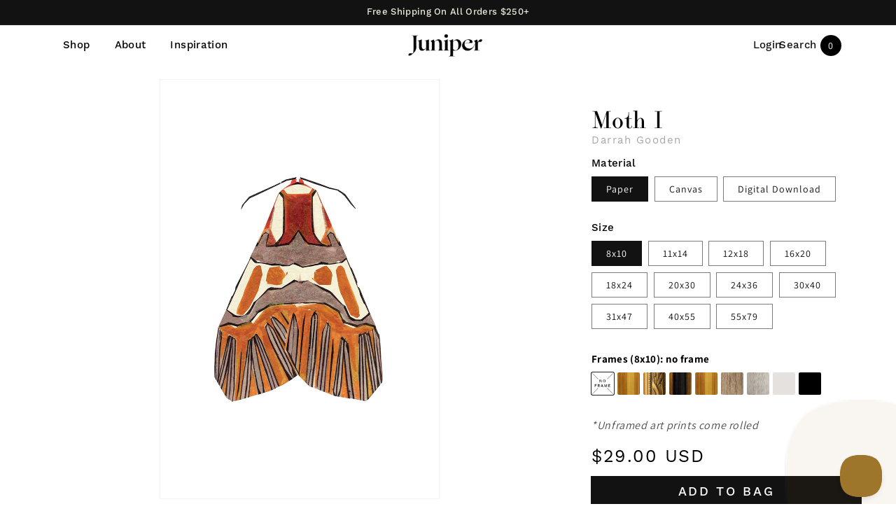

--- FILE ---
content_type: text/html; charset=utf-8
request_url: https://juniperprintshop.com/products/moth-i?_pos=2&_sid=70ca5364a&_ss=r&variant=39553653735513
body_size: 49783
content:















<!doctype html>
<html class="no-js" lang="en">
  <head>
    <!-- Manychat -->
<script src="//widget.manychat.com/1131085_7de13.js" defer="defer"></script>
<script src="https://mccdn.me/assets/js/widget.js" defer="defer"></script>

    <script>
(function(){
document.addEventListener("DOMContentLoaded", function(){
    var maxAttempts = 25;
    var attempts = 0;
    var sendEvent = function(){
        if (!!window.MC_PIXEL) {
            window.MC_PIXEL.fireLogConversionEvent('Purchases').then(
                function(){console.log("Event Logged")},
                function(err) { console.log("Event Failed", err.message)}
            );
        } else if (attempts < maxAttempts) {
            window.setTimeout(sendEvent, 500);
            attempts++;
        }
    }
    sendEvent();
    });
}());
</script>
    <!-- ManychatENDS -->
    
    <!-- Google tag (gtag.js) -->
<script async src="https://www.googletagmanager.com/gtag/js?id=AW-10818672284"></script>
<script>
  window.dataLayer = window.dataLayer || [];
  function gtag(){dataLayer.push(arguments);}
  gtag('js', new Date());

  gtag('config', 'AW-10818672284');
</script>
    


<script>!function(u){window.edgetag=window.edgetag||function(){(edgetag.stubs=edgetag.stubs||[]).push(arguments)};const t=document.createElement("script");t.type="text/javascript",t.src=u,t.async=!0;const e=document.getElementsByTagName("script")[0];e.parentNode.insertBefore(t,e)}('https://usbtf.juniperprintshop.com/load');!function() {const url = new URL(window.location.href);const params = new URLSearchParams(url.search);const userId = params.get('et_u_id') || '';edgetag('init', {edgeURL: 'https://usbtf.juniperprintshop.com',disableConsentCheck: !false,userId});}();</script>



<script>!function() {const sendEvent = ({name, payload = {}, beacon = false}) => {let options = {};if (beacon) {options = { method: 'beacon' };}edgetag('tag', name, payload, {}, options);};const sendUser = (user) => {if (!user || !Object.keys(user).length) {return;}edgetag('data', user);};const getUser = (form, selectors) => {const user = {};if (!selectors) {return user;}Object.entries(selectors).forEach(([userKey, selector]) => {if (!selector || selector.length === 0) {return;}const selectorArray = Array.isArray(selector) ? selector : [selector];for (const selector of selectorArray) {if (!selector) {continue;}const inputUserValue = form.querySelector(selector);const userValue = (inputUserValue && inputUserValue.value) || '';if (userValue) {user[userKey] = userValue;break;}}});return user;};const getLocalCurrency = () => {if(Shopify && Shopify.currency && Shopify.currency.active) {return Shopify.currency.active.toUpperCase();}return 'USD';};const newsletterFormSelectors = ['#ContactFooter','.klaviyo-form','#wisepops-root','#contact_form','form[id*="newsletter" i]','form[id*="subscribe" i]','form.ml-block-form','#email_signup'];const newsletterForm = newsletterFormSelectors.join(',');const actions = [{selectors: ['button[type="submit"]', 'form[action="/cart"]'],length: 2,fun: (ele) => {sendInitiateCheckout();},current: 0},{selectors: ['[name="checkout"]', 'form[action="/cart"]'],length: 2,fun: (ele) => {sendInitiateCheckout();},current: 0},{selectors: ['a[href="/checkout"]'],length: 1,fun: (ele) => {sendInitiateCheckout();},current: 0},{selectors: ['a[href="/checkout/"]'],length: 1,fun: (ele) => {sendInitiateCheckout();},current: 0},{selectors: ['[form="cart"]'],length: 1,fun: (ele) => {sendInitiateCheckout();},current: 0},{selectors: ['button.rebuy-cart__checkout-button'],length: 1,fun: (ele) => {sendInitiateCheckout();},current: 0},{selectors: ['[type="submit"]', 'form[action="/account/login"]'],length: 2,fun: (ele) => {const user = getUser(ele, {email: 'input[type="email"]'});sendUser(user);},current: 0},{selectors: ['[type="submit"]', 'form[action="/account"]'],length: 2,fun: (ele) => {let user = getUser(ele, {email: 'input[type="email"]',phone: 'input[type="tel"]',firstName: 'input[name*="first" i]:not([type="hidden" i])',lastName: 'input[name*="last" i]:not([type="hidden" i])'});if (!user.firstName && !user.lastName) {user = {...user,...getUser(ele, { firstName: 'input[name*="name" i]' })};}sendUser(user);edgetag('tag', 'CompleteRegistration');},current: 0},{selectors: ['[type="submit"]', newsletterForm],length: 2,fun: (ele) => {const user = getUser(ele, {email: ['input[type="email"]', 'input[name*="email" i]:not([type="hidden" i]'],phone: ['input[type="tel"]', 'input[name*="phone" i]:not([type="hidden" i]'],firstName: 'input[name*="name" i]:not([type="hidden" i]',dateOfBirth: 'input[name*="birthday" i]:not([type="hidden" i]'});sendUser(user);edgetag('tag', 'Subscribe', {}, {}, { method: 'beacon' });},current: 0},{selectors: ['button', newsletterForm],length: 2,fun: (ele) => {const user = getUser(ele, {email: ['input[type="email"]', 'input[name*="email" i]:not([type="hidden" i]'],phone: ['input[type="tel"]', 'input[name*="phone" i]:not([type="hidden" i]'],firstName: 'input[name*="name" i]:not([type="hidden" i]',dateOfBirth: 'input[name*="birthday" i]:not([type="hidden" i]'});sendUser(user);edgetag('tag', 'Subscribe', {}, {}, { method: 'beacon' });},current: 0},{selectors: ['[type="submit"]', 'form[action^="/contact"]'],length: 2,fun: (ele) => {const user = getUser(ele, {email: ['input[type="email"]', 'input[name*="email" i]:not([type="hidden" i]'],phone: ['input[type="tel"]', 'input[name*="phone" i]:not([type="hidden" i]'],firstName: ['input[name*="first" i]:not([type="hidden" i]', 'input[name*="name" i]:not([type="hidden" i]', 'input[name*="nom" i]:not([type="hidden" i]'],lastName: 'input[id*="last" i]:not([type="hidden" i]'});sendUser(user);edgetag('tag', 'Contact');},current: 0}];const resetActions = () => {for (let i = 0; i < actions.length; i++) {actions[i].current = 0;}};const checkElement = (element) => {if (!element || element.nodeName === 'BODY') {resetActions();return}if (element.nodeName !== 'DIV' && element.nodeName !== 'INPUT' && element.nodeName !== 'A' && element.nodeName !== 'BUTTON' && element.nodeName !== 'FORM') {checkElement(element.parentElement);return}for (let i = 0; i < actions.length; ++i) {if (element.matches(actions[i].selectors[actions[i].current])) {++actions[i].current;if (actions[i].length === actions[i].current) {actions[i].fun(element);resetActions();return}}}checkElement(element.parentElement);};let cartProcessedItems = [];const sendCartData = (payload, requestType, body) => {const isDuplicate = () => {if (!cartProcessedItems || !Array.isArray(cartProcessedItems) || !cartProcessedItems.length) {return false;}const currentTimestamp = Date.now();cartProcessedItems = cartProcessedItems.filter(item => (currentTimestamp - item.timestamp) <= 500);try {const payloadString = JSON.stringify(payload);return cartProcessedItems.some(item => item.payload === payloadString && item.requestType !== requestType);} catch {return false;}};if (!payload || !Array.isArray(payload) || !payload.length) {return;}if (!requestType) {console.error("[EdgeTag] Request Type is missing in sendData");}if (isDuplicate()) {return;}let bodyProductId, bodyQuantity = 1;if (body && body instanceof FormData) {bodyQuantity = parseInt(body.get('quantity') || '1');bodyProductId = body.get('product-id');}payload.forEach(item => {if (item.price == null || item.price === "" || !item.id) {return;}edgetag('tag', 'AddToCart', {currency: getLocalCurrency(),value: parseFloat(item.price) / 100,contents: [{id: item.product_id,variantId: item.variant_id,quantity: item.product_id == bodyProductId ? bodyQuantity : 1,item_price: parseFloat(item.price) / 100,title: item.title,category: item.product_type,image: item.image,brand: item.vendor,url: window.origin + item.url,type: 'product',}]}, {}, { method: 'beacon' });addItemFromAddToValueCart(item);});cartProcessedItems.push({requestType,payload: JSON.stringify(payload),timestamp: Date.now()});};let currentCartValue = null;const sendInitiateCheckout = () => {const payload = {};if (currentCartValue && Object.keys(currentCartValue).length && currentCartValue.total_price != null) {let total = 0;payload.currency = currentCartValue.currency; payload.contents = currentCartValue.items.map(item => {const itemPrice = parseFloat(item.price / 100);total += itemPrice * item.quantity;return {id: item.product_id,quantity: item.quantity,item_price: itemPrice,variantId: item.variant_id,title: item.title,image: item.image,brand: item.vendor,url: window.origin + item.url,type: 'product',};});payload.value = total;}const cartToken = (localStorage.getItem('cartToken') || "").replace(/"/g, '');if (cartToken) {payload.checkoutUrl = document.location.origin + '/checkouts/cn/' + cartToken;}edgetag('tag', 'InitiateCheckout', payload, {}, { method: 'beacon' });};const addItemFromAddToValueCart = (item) => {if (!currentCartValue || !Object.keys(currentCartValue).length || !currentCartValue.items || !currentCartValue.items.length) {currentCartValue = {currency: getLocalCurrency(),item_count: 1,total_price: item.price,items: [item]};return;}const findIndex = currentCartValue.items.findIndex(element => element.product_id === item.product_id && element.variant_id === item.variant_id);currentCartValue.item_count += 1;currentCartValue.total_price += parseFloat(item.price);if (findIndex !== -1) {currentCartValue.items[findIndex].quantity += 1;} else {currentCartValue.items.push(item);}};const networkListener = function() {const fetch = window.fetch; window.fetch = function() { let body; if (arguments && arguments.length > 1) { body = arguments[1] && arguments[1].body; } return fetch.apply(this, Array.prototype.slice.call(arguments)).then(function(t) { if (!t || !t.ok || !t.url) {return t; } try {if (t.url.indexOf("/cart/add") !== -1) {const myResponse = t.clone();Promise.resolve(myResponse.json()).then(e => {if (!e) {return;}const payload = e.items ? e.items : [e];sendCartData(payload, 'fetch', body);});return t;}if (t.url.indexOf("/cart.js") !== -1 || t.url.indexOf("/cart/change") !== -1) {const myResponse = t.clone();Promise.resolve(myResponse.json()).then(e => {if (!e) {return;}currentCartValue = e;});return t;} } catch (e) { } return t; }); };const originalXHROpen = XMLHttpRequest.prototype.open;const originalXHRSend = XMLHttpRequest.prototype.send;XMLHttpRequest.prototype.open = function (method, url) {this._method = method;this._url = url;return originalXHROpen.apply(this, arguments);};XMLHttpRequest.prototype.send = function (data) {this._data = data;this.addEventListener('load', function() {if (!this._url) {return;}if (this._url.indexOf("/cart/add") !== -1) {try {const e = JSON.parse(this.responseText);if (!e) {return;}const payload = e.items ? e.items : [e];sendCartData(payload, 'XMLHttpRequest', this._data);} catch (e) {}return;}if (this._url.indexOf("/cart.js") !== -1 || this._url.indexOf("/cart/change") !== -1) {try {const e = JSON.parse(this.responseText);if (!e) {return;}currentCartValue = e;} catch (e) {}return;}});return originalXHRSend.apply(this, arguments);};};networkListener();edgetag('tag', 'PageView');window.addEventListener('load', () => {const current = {"id":39553653735513,"title":"Paper \/ 8x10","option1":"Paper","option2":"8x10","option3":null,"sku":"MOTHONE8X10","requires_shipping":true,"taxable":true,"featured_image":null,"available":true,"name":"Moth I - Paper \/ 8x10","public_title":"Paper \/ 8x10","options":["Paper","8x10"],"price":2900,"weight":255,"compare_at_price":null,"inventory_quantity":0,"inventory_management":"shopify","inventory_policy":"continue","barcode":null,"requires_selling_plan":false,"selling_plan_allocations":[],"quantity_rule":{"min":1,"max":null,"increment":1}};edgetag('tag', 'ViewContent', {currency: getLocalCurrency(),value: current.price / 100,contents: [{id: '4570856095833',variantId: current.id,quantity: 1,item_price: current.price / 100,title: current.name,category: 'Vertical',brand: 'Darrah Gooden',image: 'https://juniperprintshop.com/cdn/shop/products/MOTHI_a9e364ec-0040-436d-ba33-e7ec2c76d34d.jpg?v=1671606461',url: 'https://juniperprintshop.com/products/moth-i?variant=39553653735513',type: 'product',}],});document.addEventListener('click', (e) => {checkElement(e.target);});});if (window.location.pathname.startsWith('/search') ||window.location.pathname.startsWith('/pages/search-results-page')) {const searchParams = new URLSearchParams(window.location.search);const search = searchParams.get('q');if (search) {edgetag('tag', 'Search', { search });}}window.addEventListener('message',(event) => {if (event.origin !== 'https://creatives.attn.tv') {return;}if (!event.data || !event.data.__attentive) {return;}try {const data = event.data.__attentive;if (!data.action || !data.action.includes('LEAD')) {return;}const user = {};if(data.email) {user.email = data.email;}if(data.phone) {user.phone = data.phone.replace(/[^0-9]/g, '');}sendUser(user);edgetag('tag', 'Subscribe');} catch (e) {console.log("[Edgetag]", e);}},false);window.addEventListener('message', (event) => {if(!event || !event.origin || !event.data || !event.origin.includes('postscript')) {return;}if (event.data.hasOwnProperty('CollectedEmailEvent') && event.data.CollectedEmailEvent.email) {sendUser({ email: event.data.CollectedEmailEvent.email });edgetag('tag', 'Subscribe');}});window.juapp = window.juapp||function(){(window.juapp.q=window.juapp.q||[]).push(arguments)};juapp("trackFunc", "engagement", function(email, eventname, promotitle, cmid, options, form) {if (!email) {return;}const userData = { email };form.forEach((item) => {if (item.name === "phone_number" && item.value) {userData["phone"] = item.value;}});edgetag("data", userData);edgetag("tag", "Subscribe");});document.addEventListener('click', (e) => {if (!e.target.closest('form[action*="api.bounceexchange.com"] [type="submit"]')) {return;}const form = e.target.closest('form[action*="api.bounceexchange.com"]');if (!form) {return;}const user = getUser(form, {email: 'input[type="email"]',phone: 'input[type="tel"]',});sendUser(user);if (user && Object.keys(user).length > 0) {edgetag('tag', 'Subscribe');}}, { capture: true });}();</script>

    <! --Google Keyword Research-->
    <meta name="google-site-verification" content="_ybdduxbnRkJb5Ex74sSE6Z6HgdiP0uSHXnkpP8hAjc" />
    <! --Google Keyword Research-->
  <script src="//d1liekpayvooaz.cloudfront.net/apps/customizery/customizery.js?shop=jennys-print-shop.myshopify.com"></script>
    <meta charset="utf-8">
    <meta http-equiv="X-UA-Compatible" content="IE=edge">
    <meta name="viewport" content="width=device-width,initial-scale=1">
    <meta name="theme-color" content="">
    <link rel="canonical" href="https://juniperprintshop.com/products/moth-i">
    <link rel="preconnect" href="https://cdn.shopify.com" crossorigin><link rel="icon" type="image/png" href="//juniperprintshop.com/cdn/shop/files/JuniperSprig-Solid-Icon_cd88244c-cf7c-445d-a3b7-3cd43cef18a6_32x32.png?v=1666737095"><link rel="preconnect" href="https://fonts.shopifycdn.com" crossorigin><title>
      
      Moth I
 &ndash; Juniper Print Shop
    </title>
    
  
 

    
      <meta name="description" content="Why We Love It- Darrah is an artist who works with tissue paper! These incredible moths are created by layering shape after shape. From the Artist-&quot;I was inspired by the incredible patterns and colors found on the wings of moths. When I started researching moths more, I was amazed at the detail I saw and wanted to try ">
    

    

<meta property="og:site_name" content="Juniper Print Shop">
<meta property="og:url" content="https://juniperprintshop.com/products/moth-i">
<meta property="og:title" content="Moth I">
<meta property="og:type" content="product">
<meta property="og:description" content="Why We Love It- Darrah is an artist who works with tissue paper! These incredible moths are created by layering shape after shape. From the Artist-&quot;I was inspired by the incredible patterns and colors found on the wings of moths. When I started researching moths more, I was amazed at the detail I saw and wanted to try "><meta property="og:image" content="http://juniperprintshop.com/cdn/shop/products/MOTHI_a9e364ec-0040-436d-ba33-e7ec2c76d34d.jpg?v=1671606461">
  <meta property="og:image:secure_url" content="https://juniperprintshop.com/cdn/shop/products/MOTHI_a9e364ec-0040-436d-ba33-e7ec2c76d34d.jpg?v=1671606461">
  <meta property="og:image:width" content="800">
  <meta property="og:image:height" content="1200"><meta property="og:price:amount" content="20.00">
  <meta property="og:price:currency" content="USD"><meta name="twitter:card" content="summary_large_image">
<meta name="twitter:title" content="Moth I">
<meta name="twitter:description" content="Why We Love It- Darrah is an artist who works with tissue paper! These incredible moths are created by layering shape after shape. From the Artist-&quot;I was inspired by the incredible patterns and colors found on the wings of moths. When I started researching moths more, I was amazed at the detail I saw and wanted to try ">


    <script src="//juniperprintshop.com/cdn/shop/t/103/assets/global.js?v=132204289638850879861768347215" defer="defer"></script>
    
  <script>window.performance && window.performance.mark && window.performance.mark('shopify.content_for_header.start');</script><meta name="google-site-verification" content="vEmetOmviZTxvblC8pSkpbU1Sj0iyCLNu3kwxra4a1M">
<meta name="facebook-domain-verification" content="wkq78f2d1mzde5lvvhjzl6i1jeu5mt">
<meta id="shopify-digital-wallet" name="shopify-digital-wallet" content="/18068745/digital_wallets/dialog">
<meta name="shopify-checkout-api-token" content="291f028fd42e860275f341d9f8605c0f">
<meta id="in-context-paypal-metadata" data-shop-id="18068745" data-venmo-supported="false" data-environment="production" data-locale="en_US" data-paypal-v4="true" data-currency="USD">
<link rel="alternate" type="application/json+oembed" href="https://juniperprintshop.com/products/moth-i.oembed">
<script async="async" src="/checkouts/internal/preloads.js?locale=en-US"></script>
<link rel="preconnect" href="https://shop.app" crossorigin="anonymous">
<script async="async" src="https://shop.app/checkouts/internal/preloads.js?locale=en-US&shop_id=18068745" crossorigin="anonymous"></script>
<script id="apple-pay-shop-capabilities" type="application/json">{"shopId":18068745,"countryCode":"US","currencyCode":"USD","merchantCapabilities":["supports3DS"],"merchantId":"gid:\/\/shopify\/Shop\/18068745","merchantName":"Juniper Print Shop","requiredBillingContactFields":["postalAddress","email"],"requiredShippingContactFields":["postalAddress","email"],"shippingType":"shipping","supportedNetworks":["visa","masterCard","amex","discover","elo","jcb"],"total":{"type":"pending","label":"Juniper Print Shop","amount":"1.00"},"shopifyPaymentsEnabled":true,"supportsSubscriptions":true}</script>
<script id="shopify-features" type="application/json">{"accessToken":"291f028fd42e860275f341d9f8605c0f","betas":["rich-media-storefront-analytics"],"domain":"juniperprintshop.com","predictiveSearch":true,"shopId":18068745,"locale":"en"}</script>
<script>var Shopify = Shopify || {};
Shopify.shop = "jennys-print-shop.myshopify.com";
Shopify.locale = "en";
Shopify.currency = {"active":"USD","rate":"1.0"};
Shopify.country = "US";
Shopify.theme = {"name":"January- Vintage","id":160951533657,"schema_name":"Dawn","schema_version":"2.2.0","theme_store_id":null,"role":"main"};
Shopify.theme.handle = "null";
Shopify.theme.style = {"id":null,"handle":null};
Shopify.cdnHost = "juniperprintshop.com/cdn";
Shopify.routes = Shopify.routes || {};
Shopify.routes.root = "/";</script>
<script type="module">!function(o){(o.Shopify=o.Shopify||{}).modules=!0}(window);</script>
<script>!function(o){function n(){var o=[];function n(){o.push(Array.prototype.slice.apply(arguments))}return n.q=o,n}var t=o.Shopify=o.Shopify||{};t.loadFeatures=n(),t.autoloadFeatures=n()}(window);</script>
<script>
  window.ShopifyPay = window.ShopifyPay || {};
  window.ShopifyPay.apiHost = "shop.app\/pay";
  window.ShopifyPay.redirectState = null;
</script>
<script id="shop-js-analytics" type="application/json">{"pageType":"product"}</script>
<script defer="defer" async type="module" src="//juniperprintshop.com/cdn/shopifycloud/shop-js/modules/v2/client.init-shop-cart-sync_BN7fPSNr.en.esm.js"></script>
<script defer="defer" async type="module" src="//juniperprintshop.com/cdn/shopifycloud/shop-js/modules/v2/chunk.common_Cbph3Kss.esm.js"></script>
<script defer="defer" async type="module" src="//juniperprintshop.com/cdn/shopifycloud/shop-js/modules/v2/chunk.modal_DKumMAJ1.esm.js"></script>
<script type="module">
  await import("//juniperprintshop.com/cdn/shopifycloud/shop-js/modules/v2/client.init-shop-cart-sync_BN7fPSNr.en.esm.js");
await import("//juniperprintshop.com/cdn/shopifycloud/shop-js/modules/v2/chunk.common_Cbph3Kss.esm.js");
await import("//juniperprintshop.com/cdn/shopifycloud/shop-js/modules/v2/chunk.modal_DKumMAJ1.esm.js");

  window.Shopify.SignInWithShop?.initShopCartSync?.({"fedCMEnabled":true,"windoidEnabled":true});

</script>
<script defer="defer" async type="module" src="//juniperprintshop.com/cdn/shopifycloud/shop-js/modules/v2/client.payment-terms_BxzfvcZJ.en.esm.js"></script>
<script defer="defer" async type="module" src="//juniperprintshop.com/cdn/shopifycloud/shop-js/modules/v2/chunk.common_Cbph3Kss.esm.js"></script>
<script defer="defer" async type="module" src="//juniperprintshop.com/cdn/shopifycloud/shop-js/modules/v2/chunk.modal_DKumMAJ1.esm.js"></script>
<script type="module">
  await import("//juniperprintshop.com/cdn/shopifycloud/shop-js/modules/v2/client.payment-terms_BxzfvcZJ.en.esm.js");
await import("//juniperprintshop.com/cdn/shopifycloud/shop-js/modules/v2/chunk.common_Cbph3Kss.esm.js");
await import("//juniperprintshop.com/cdn/shopifycloud/shop-js/modules/v2/chunk.modal_DKumMAJ1.esm.js");

  
</script>
<script>
  window.Shopify = window.Shopify || {};
  if (!window.Shopify.featureAssets) window.Shopify.featureAssets = {};
  window.Shopify.featureAssets['shop-js'] = {"shop-cart-sync":["modules/v2/client.shop-cart-sync_CJVUk8Jm.en.esm.js","modules/v2/chunk.common_Cbph3Kss.esm.js","modules/v2/chunk.modal_DKumMAJ1.esm.js"],"init-fed-cm":["modules/v2/client.init-fed-cm_7Fvt41F4.en.esm.js","modules/v2/chunk.common_Cbph3Kss.esm.js","modules/v2/chunk.modal_DKumMAJ1.esm.js"],"init-shop-email-lookup-coordinator":["modules/v2/client.init-shop-email-lookup-coordinator_Cc088_bR.en.esm.js","modules/v2/chunk.common_Cbph3Kss.esm.js","modules/v2/chunk.modal_DKumMAJ1.esm.js"],"init-windoid":["modules/v2/client.init-windoid_hPopwJRj.en.esm.js","modules/v2/chunk.common_Cbph3Kss.esm.js","modules/v2/chunk.modal_DKumMAJ1.esm.js"],"shop-button":["modules/v2/client.shop-button_B0jaPSNF.en.esm.js","modules/v2/chunk.common_Cbph3Kss.esm.js","modules/v2/chunk.modal_DKumMAJ1.esm.js"],"shop-cash-offers":["modules/v2/client.shop-cash-offers_DPIskqss.en.esm.js","modules/v2/chunk.common_Cbph3Kss.esm.js","modules/v2/chunk.modal_DKumMAJ1.esm.js"],"shop-toast-manager":["modules/v2/client.shop-toast-manager_CK7RT69O.en.esm.js","modules/v2/chunk.common_Cbph3Kss.esm.js","modules/v2/chunk.modal_DKumMAJ1.esm.js"],"init-shop-cart-sync":["modules/v2/client.init-shop-cart-sync_BN7fPSNr.en.esm.js","modules/v2/chunk.common_Cbph3Kss.esm.js","modules/v2/chunk.modal_DKumMAJ1.esm.js"],"init-customer-accounts-sign-up":["modules/v2/client.init-customer-accounts-sign-up_CfPf4CXf.en.esm.js","modules/v2/client.shop-login-button_DeIztwXF.en.esm.js","modules/v2/chunk.common_Cbph3Kss.esm.js","modules/v2/chunk.modal_DKumMAJ1.esm.js"],"pay-button":["modules/v2/client.pay-button_CgIwFSYN.en.esm.js","modules/v2/chunk.common_Cbph3Kss.esm.js","modules/v2/chunk.modal_DKumMAJ1.esm.js"],"init-customer-accounts":["modules/v2/client.init-customer-accounts_DQ3x16JI.en.esm.js","modules/v2/client.shop-login-button_DeIztwXF.en.esm.js","modules/v2/chunk.common_Cbph3Kss.esm.js","modules/v2/chunk.modal_DKumMAJ1.esm.js"],"avatar":["modules/v2/client.avatar_BTnouDA3.en.esm.js"],"init-shop-for-new-customer-accounts":["modules/v2/client.init-shop-for-new-customer-accounts_CsZy_esa.en.esm.js","modules/v2/client.shop-login-button_DeIztwXF.en.esm.js","modules/v2/chunk.common_Cbph3Kss.esm.js","modules/v2/chunk.modal_DKumMAJ1.esm.js"],"shop-follow-button":["modules/v2/client.shop-follow-button_BRMJjgGd.en.esm.js","modules/v2/chunk.common_Cbph3Kss.esm.js","modules/v2/chunk.modal_DKumMAJ1.esm.js"],"checkout-modal":["modules/v2/client.checkout-modal_B9Drz_yf.en.esm.js","modules/v2/chunk.common_Cbph3Kss.esm.js","modules/v2/chunk.modal_DKumMAJ1.esm.js"],"shop-login-button":["modules/v2/client.shop-login-button_DeIztwXF.en.esm.js","modules/v2/chunk.common_Cbph3Kss.esm.js","modules/v2/chunk.modal_DKumMAJ1.esm.js"],"lead-capture":["modules/v2/client.lead-capture_DXYzFM3R.en.esm.js","modules/v2/chunk.common_Cbph3Kss.esm.js","modules/v2/chunk.modal_DKumMAJ1.esm.js"],"shop-login":["modules/v2/client.shop-login_CA5pJqmO.en.esm.js","modules/v2/chunk.common_Cbph3Kss.esm.js","modules/v2/chunk.modal_DKumMAJ1.esm.js"],"payment-terms":["modules/v2/client.payment-terms_BxzfvcZJ.en.esm.js","modules/v2/chunk.common_Cbph3Kss.esm.js","modules/v2/chunk.modal_DKumMAJ1.esm.js"]};
</script>
<script>(function() {
  var isLoaded = false;
  function asyncLoad() {
    if (isLoaded) return;
    isLoaded = true;
    var urls = ["https:\/\/cdn.attn.tv\/juniperprintshop\/dtag.js?shop=jennys-print-shop.myshopify.com","\/\/d1liekpayvooaz.cloudfront.net\/apps\/customizery\/customizery.js?shop=jennys-print-shop.myshopify.com","https:\/\/r88lpv2n.juniperprintshop.com\/assets\/shopify.js?rb_init_key=anVuaXBlcnByaW50c2hvcHx2aWV3fHB1cmNoYXNlfHNpZ251cHxsb2dpbg==\u0026shop=jennys-print-shop.myshopify.com","https:\/\/shopify-widget.route.com\/shopify.widget.js?shop=jennys-print-shop.myshopify.com","https:\/\/static.shareasale.com\/json\/shopify\/shareasale-tracking.js?sasmid=92727\u0026ssmtid=91383\u0026shop=jennys-print-shop.myshopify.com","https:\/\/na.shgcdn3.com\/pixel-collector.js?shop=jennys-print-shop.myshopify.com"];
    for (var i = 0; i < urls.length; i++) {
      var s = document.createElement('script');
      s.type = 'text/javascript';
      s.async = true;
      s.src = urls[i];
      var x = document.getElementsByTagName('script')[0];
      x.parentNode.insertBefore(s, x);
    }
  };
  if(window.attachEvent) {
    window.attachEvent('onload', asyncLoad);
  } else {
    window.addEventListener('load', asyncLoad, false);
  }
})();</script>
<script id="__st">var __st={"a":18068745,"offset":-25200,"reqid":"e2b25197-9023-438d-b0b8-48c1b854f8d1-1770047919","pageurl":"juniperprintshop.com\/products\/moth-i?_pos=2\u0026_sid=70ca5364a\u0026_ss=r\u0026variant=39553653735513","u":"2a8f3d1a68d8","p":"product","rtyp":"product","rid":4570856095833};</script>
<script>window.ShopifyPaypalV4VisibilityTracking = true;</script>
<script id="captcha-bootstrap">!function(){'use strict';const t='contact',e='account',n='new_comment',o=[[t,t],['blogs',n],['comments',n],[t,'customer']],c=[[e,'customer_login'],[e,'guest_login'],[e,'recover_customer_password'],[e,'create_customer']],r=t=>t.map((([t,e])=>`form[action*='/${t}']:not([data-nocaptcha='true']) input[name='form_type'][value='${e}']`)).join(','),a=t=>()=>t?[...document.querySelectorAll(t)].map((t=>t.form)):[];function s(){const t=[...o],e=r(t);return a(e)}const i='password',u='form_key',d=['recaptcha-v3-token','g-recaptcha-response','h-captcha-response',i],f=()=>{try{return window.sessionStorage}catch{return}},m='__shopify_v',_=t=>t.elements[u];function p(t,e,n=!1){try{const o=window.sessionStorage,c=JSON.parse(o.getItem(e)),{data:r}=function(t){const{data:e,action:n}=t;return t[m]||n?{data:e,action:n}:{data:t,action:n}}(c);for(const[e,n]of Object.entries(r))t.elements[e]&&(t.elements[e].value=n);n&&o.removeItem(e)}catch(o){console.error('form repopulation failed',{error:o})}}const l='form_type',E='cptcha';function T(t){t.dataset[E]=!0}const w=window,h=w.document,L='Shopify',v='ce_forms',y='captcha';let A=!1;((t,e)=>{const n=(g='f06e6c50-85a8-45c8-87d0-21a2b65856fe',I='https://cdn.shopify.com/shopifycloud/storefront-forms-hcaptcha/ce_storefront_forms_captcha_hcaptcha.v1.5.2.iife.js',D={infoText:'Protected by hCaptcha',privacyText:'Privacy',termsText:'Terms'},(t,e,n)=>{const o=w[L][v],c=o.bindForm;if(c)return c(t,g,e,D).then(n);var r;o.q.push([[t,g,e,D],n]),r=I,A||(h.body.append(Object.assign(h.createElement('script'),{id:'captcha-provider',async:!0,src:r})),A=!0)});var g,I,D;w[L]=w[L]||{},w[L][v]=w[L][v]||{},w[L][v].q=[],w[L][y]=w[L][y]||{},w[L][y].protect=function(t,e){n(t,void 0,e),T(t)},Object.freeze(w[L][y]),function(t,e,n,w,h,L){const[v,y,A,g]=function(t,e,n){const i=e?o:[],u=t?c:[],d=[...i,...u],f=r(d),m=r(i),_=r(d.filter((([t,e])=>n.includes(e))));return[a(f),a(m),a(_),s()]}(w,h,L),I=t=>{const e=t.target;return e instanceof HTMLFormElement?e:e&&e.form},D=t=>v().includes(t);t.addEventListener('submit',(t=>{const e=I(t);if(!e)return;const n=D(e)&&!e.dataset.hcaptchaBound&&!e.dataset.recaptchaBound,o=_(e),c=g().includes(e)&&(!o||!o.value);(n||c)&&t.preventDefault(),c&&!n&&(function(t){try{if(!f())return;!function(t){const e=f();if(!e)return;const n=_(t);if(!n)return;const o=n.value;o&&e.removeItem(o)}(t);const e=Array.from(Array(32),(()=>Math.random().toString(36)[2])).join('');!function(t,e){_(t)||t.append(Object.assign(document.createElement('input'),{type:'hidden',name:u})),t.elements[u].value=e}(t,e),function(t,e){const n=f();if(!n)return;const o=[...t.querySelectorAll(`input[type='${i}']`)].map((({name:t})=>t)),c=[...d,...o],r={};for(const[a,s]of new FormData(t).entries())c.includes(a)||(r[a]=s);n.setItem(e,JSON.stringify({[m]:1,action:t.action,data:r}))}(t,e)}catch(e){console.error('failed to persist form',e)}}(e),e.submit())}));const S=(t,e)=>{t&&!t.dataset[E]&&(n(t,e.some((e=>e===t))),T(t))};for(const o of['focusin','change'])t.addEventListener(o,(t=>{const e=I(t);D(e)&&S(e,y())}));const B=e.get('form_key'),M=e.get(l),P=B&&M;t.addEventListener('DOMContentLoaded',(()=>{const t=y();if(P)for(const e of t)e.elements[l].value===M&&p(e,B);[...new Set([...A(),...v().filter((t=>'true'===t.dataset.shopifyCaptcha))])].forEach((e=>S(e,t)))}))}(h,new URLSearchParams(w.location.search),n,t,e,['guest_login'])})(!0,!0)}();</script>
<script integrity="sha256-4kQ18oKyAcykRKYeNunJcIwy7WH5gtpwJnB7kiuLZ1E=" data-source-attribution="shopify.loadfeatures" defer="defer" src="//juniperprintshop.com/cdn/shopifycloud/storefront/assets/storefront/load_feature-a0a9edcb.js" crossorigin="anonymous"></script>
<script crossorigin="anonymous" defer="defer" src="//juniperprintshop.com/cdn/shopifycloud/storefront/assets/shopify_pay/storefront-65b4c6d7.js?v=20250812"></script>
<script data-source-attribution="shopify.dynamic_checkout.dynamic.init">var Shopify=Shopify||{};Shopify.PaymentButton=Shopify.PaymentButton||{isStorefrontPortableWallets:!0,init:function(){window.Shopify.PaymentButton.init=function(){};var t=document.createElement("script");t.src="https://juniperprintshop.com/cdn/shopifycloud/portable-wallets/latest/portable-wallets.en.js",t.type="module",document.head.appendChild(t)}};
</script>
<script data-source-attribution="shopify.dynamic_checkout.buyer_consent">
  function portableWalletsHideBuyerConsent(e){var t=document.getElementById("shopify-buyer-consent"),n=document.getElementById("shopify-subscription-policy-button");t&&n&&(t.classList.add("hidden"),t.setAttribute("aria-hidden","true"),n.removeEventListener("click",e))}function portableWalletsShowBuyerConsent(e){var t=document.getElementById("shopify-buyer-consent"),n=document.getElementById("shopify-subscription-policy-button");t&&n&&(t.classList.remove("hidden"),t.removeAttribute("aria-hidden"),n.addEventListener("click",e))}window.Shopify?.PaymentButton&&(window.Shopify.PaymentButton.hideBuyerConsent=portableWalletsHideBuyerConsent,window.Shopify.PaymentButton.showBuyerConsent=portableWalletsShowBuyerConsent);
</script>
<script data-source-attribution="shopify.dynamic_checkout.cart.bootstrap">document.addEventListener("DOMContentLoaded",(function(){function t(){return document.querySelector("shopify-accelerated-checkout-cart, shopify-accelerated-checkout")}if(t())Shopify.PaymentButton.init();else{new MutationObserver((function(e,n){t()&&(Shopify.PaymentButton.init(),n.disconnect())})).observe(document.body,{childList:!0,subtree:!0})}}));
</script>
<script id='scb4127' type='text/javascript' async='' src='https://juniperprintshop.com/cdn/shopifycloud/privacy-banner/storefront-banner.js'></script><link id="shopify-accelerated-checkout-styles" rel="stylesheet" media="screen" href="https://juniperprintshop.com/cdn/shopifycloud/portable-wallets/latest/accelerated-checkout-backwards-compat.css" crossorigin="anonymous">
<style id="shopify-accelerated-checkout-cart">
        #shopify-buyer-consent {
  margin-top: 1em;
  display: inline-block;
  width: 100%;
}

#shopify-buyer-consent.hidden {
  display: none;
}

#shopify-subscription-policy-button {
  background: none;
  border: none;
  padding: 0;
  text-decoration: underline;
  font-size: inherit;
  cursor: pointer;
}

#shopify-subscription-policy-button::before {
  box-shadow: none;
}

      </style>
<script id="sections-script" data-sections="main-product,header,footer" defer="defer" src="//juniperprintshop.com/cdn/shop/t/103/compiled_assets/scripts.js?v=23689"></script>
<script>window.performance && window.performance.mark && window.performance.mark('shopify.content_for_header.end');</script>
  





  <script type="text/javascript">
    
      window.__shgMoneyFormat = window.__shgMoneyFormat || {"USD":{"currency":"USD","currency_symbol":"$","currency_symbol_location":"left","decimal_places":2,"decimal_separator":".","thousands_separator":","}};
    
    window.__shgCurrentCurrencyCode = window.__shgCurrentCurrencyCode || {
      currency: "USD",
      currency_symbol: "$",
      decimal_separator: ".",
      thousands_separator: ",",
      decimal_places: 2,
      currency_symbol_location: "left"
    };
  </script>





    <!-- HC - custom header - 11 Aug '23 -->
    
      
      
        
      
        
      
        
      
        
      
        
      
    


    <style data-shopify>
      @font-face {
  font-family: Assistant;
  font-weight: 400;
  font-style: normal;
  font-display: swap;
  src: url("//juniperprintshop.com/cdn/fonts/assistant/assistant_n4.9120912a469cad1cc292572851508ca49d12e768.woff2") format("woff2"),
       url("//juniperprintshop.com/cdn/fonts/assistant/assistant_n4.6e9875ce64e0fefcd3f4446b7ec9036b3ddd2985.woff") format("woff");
}

      @font-face {
  font-family: Assistant;
  font-weight: 700;
  font-style: normal;
  font-display: swap;
  src: url("//juniperprintshop.com/cdn/fonts/assistant/assistant_n7.bf44452348ec8b8efa3aa3068825305886b1c83c.woff2") format("woff2"),
       url("//juniperprintshop.com/cdn/fonts/assistant/assistant_n7.0c887fee83f6b3bda822f1150b912c72da0f7b64.woff") format("woff");
}

      
      
      @font-face {
  font-family: Assistant;
  font-weight: 400;
  font-style: normal;
  font-display: swap;
  src: url("//juniperprintshop.com/cdn/fonts/assistant/assistant_n4.9120912a469cad1cc292572851508ca49d12e768.woff2") format("woff2"),
       url("//juniperprintshop.com/cdn/fonts/assistant/assistant_n4.6e9875ce64e0fefcd3f4446b7ec9036b3ddd2985.woff") format("woff");
}


      :root {
        --font-body-family: Assistant, sans-serif;
        --font-body-style: normal;
        --font-body-weight: 400;

        --font-heading-family: Assistant, sans-serif;
        --font-heading-style: normal;
        --font-heading-weight: 400;

        --color-base-text: 18, 18, 18;
        --color-base-background-1: 255, 255, 255;
        --color-base-background-2: 243, 243, 243;
        --color-base-solid-button-labels: 255, 255, 255;
        --color-base-outline-button-labels: 18, 18, 18;
        --color-base-accent-1: 18, 18, 18;
        --color-base-accent-2: 51, 79, 180;
        --payment-terms-background-color: #FFFFFF;

        --gradient-base-background-1: #FFFFFF;
        --gradient-base-background-2: #F3F3F3;
        --gradient-base-accent-1: #121212;
        --gradient-base-accent-2: #334FB4;

        --page-width: 130rem;
        --page-width-margin: 0rem;
      }

      *,
      *::before,
      *::after {
        box-sizing: inherit;
      }

      html {
        box-sizing: border-box;
        font-size: 62.5%;
        height: 100%;
      }

      body {
        display: grid;
        grid-template-rows: auto auto 1fr auto;
        grid-template-columns: 100%;
        min-height: 100%;
        margin: 0;
        font-size: 1.5rem;
        letter-spacing: 0.06rem;
        line-height: 1.8;
        font-family: var(--font-body-family);
        font-style: var(--font-body-style);
        font-weight: var(--font-body-weight);
      }

      @media screen and (min-width: 750px) {
        body {
          font-size: 1.6rem;
        }
      }
    </style>

    <link href="//juniperprintshop.com/cdn/shop/t/103/assets/base.css?v=38068198733649891191768347215" rel="stylesheet" type="text/css" media="all" />
<link rel="preload" as="font" href="//juniperprintshop.com/cdn/fonts/assistant/assistant_n4.9120912a469cad1cc292572851508ca49d12e768.woff2" type="font/woff2" crossorigin><link rel="preload" as="font" href="//juniperprintshop.com/cdn/fonts/assistant/assistant_n4.9120912a469cad1cc292572851508ca49d12e768.woff2" type="font/woff2" crossorigin><link rel="stylesheet" href="//juniperprintshop.com/cdn/shop/t/103/assets/component-predictive-search.css?v=171342419786403665911768347215" media="print" onload="this.media='all'"><script>document.documentElement.className = document.documentElement.className.replace('no-js', 'js');</script>
    
    <link rel="stylesheet" href="https://use.typekit.net/ynd4ujq.css"> 

    
   <link href="//juniperprintshop.com/cdn/shop/t/103/assets/custom.scss.css?v=87492519305152459091768347215" rel="stylesheet" type="text/css" media="all" />
    <link href="//juniperprintshop.com/cdn/shop/t/103/assets/new-style.css?v=74743748332947086721768347215" rel="stylesheet" type="text/css" media="all" />
    <link href="//juniperprintshop.com/cdn/shop/t/103/assets/am.scss.css?v=152150093629535281811768347215" rel="stylesheet" type="text/css" media="all" />
    
    <link rel="stylesheet" href="https://cdnjs.cloudflare.com/ajax/libs/slick-carousel/1.8.1/slick.min.css" />
    <link rel="stylesheet" href="https://cdnjs.cloudflare.com/ajax/libs/slick-carousel/1.8.1/slick-theme.min.css" />
    
    <script src="http://ajax.googleapis.com/ajax/libs/jquery/1.7.1/jquery.min.js" type="text/javascript"></script>
    <script src="https://cdnjs.cloudflare.com/ajax/libs/slick-carousel/1.8.1/slick.js" ></script>
     
      
     <script src="//juniperprintshop.com/cdn/shop/t/103/assets/custom.js?v=164223745808414365191768347215" defer="defer"></script>
  <script src="//juniperprintshop.com/cdn/shop/t/103/assets/new-custom-slider.js?v=100526873223428658881768347215" defer="defer"></script> 
    
   
    
  

<script type="text/javascript">
  
    window.SHG_CUSTOMER = null;
  
</script>







    
    
    <script>
  window.markerConfig = {
    destination: '62bb811fd401f91f4765f152', 
    source: 'snippet'
  };
</script>

<script>
!function(e,r,a){if(!e.__Marker){e.__Marker={};var t=[],n={__cs:t};["show","hide","isVisible","capture","cancelCapture","unload","reload","isExtensionInstalled","setReporter","setCustomData","on","off"].forEach(function(e){n[e]=function(){var r=Array.prototype.slice.call(arguments);r.unshift(e),t.push(r)}}),e.Marker=n;var s=r.createElement("script");s.async=1,s.src="https://edge.marker.io/latest/shim.js";var i=r.getElementsByTagName("script")[0];i.parentNode.insertBefore(s,i)}}(window,document);
</script>
    
    
    
    
    

  









  <script>
function htmlDecode(input) {
	var doc = new DOMParser().parseFromString(input, "text/html");
	return doc.documentElement.textContent;
}
document.querySelectorAll('.metafield').forEach(function(item) {
	item.innerHTML = htmlDecode(item.innerHTML);
});
</script>



  <script>
var stringToHTML = function (str) {
var parser = new DOMParser();
var doc = parser.parseFromString(str, 'text/html');
return doc.body;
};

var meta_specification = document.querySelectorAll(".metafield-multi_line_text_field")[1].innerText;
document.querySelectorAll(".metafield-multi_line_text_field")[1].innerHTML = stringToHTML(meta_specification)['innerHTML'];
</script>

  <!-- HC - Cart linked products - 30 Sep '22 -->
  <script src="//juniperprintshop.com/cdn/shop/t/103/assets/hc-toolkit.js?v=141400577978683153481768347215" type="text/javascript"></script>

  <!-- HC - Masonry Grid added - 26 Oct '22 -->
  <script src="https://unpkg.com/masonry-layout@4/dist/masonry.pkgd.min.js"></script>

   <!-- HC - custom links opn artist page - 25 Aug '23 -->
 
<link href="https://monorail-edge.shopifysvc.com" rel="dns-prefetch">
<script>(function(){if ("sendBeacon" in navigator && "performance" in window) {try {var session_token_from_headers = performance.getEntriesByType('navigation')[0].serverTiming.find(x => x.name == '_s').description;} catch {var session_token_from_headers = undefined;}var session_cookie_matches = document.cookie.match(/_shopify_s=([^;]*)/);var session_token_from_cookie = session_cookie_matches && session_cookie_matches.length === 2 ? session_cookie_matches[1] : "";var session_token = session_token_from_headers || session_token_from_cookie || "";function handle_abandonment_event(e) {var entries = performance.getEntries().filter(function(entry) {return /monorail-edge.shopifysvc.com/.test(entry.name);});if (!window.abandonment_tracked && entries.length === 0) {window.abandonment_tracked = true;var currentMs = Date.now();var navigation_start = performance.timing.navigationStart;var payload = {shop_id: 18068745,url: window.location.href,navigation_start,duration: currentMs - navigation_start,session_token,page_type: "product"};window.navigator.sendBeacon("https://monorail-edge.shopifysvc.com/v1/produce", JSON.stringify({schema_id: "online_store_buyer_site_abandonment/1.1",payload: payload,metadata: {event_created_at_ms: currentMs,event_sent_at_ms: currentMs}}));}}window.addEventListener('pagehide', handle_abandonment_event);}}());</script>
<script id="web-pixels-manager-setup">(function e(e,d,r,n,o){if(void 0===o&&(o={}),!Boolean(null===(a=null===(i=window.Shopify)||void 0===i?void 0:i.analytics)||void 0===a?void 0:a.replayQueue)){var i,a;window.Shopify=window.Shopify||{};var t=window.Shopify;t.analytics=t.analytics||{};var s=t.analytics;s.replayQueue=[],s.publish=function(e,d,r){return s.replayQueue.push([e,d,r]),!0};try{self.performance.mark("wpm:start")}catch(e){}var l=function(){var e={modern:/Edge?\/(1{2}[4-9]|1[2-9]\d|[2-9]\d{2}|\d{4,})\.\d+(\.\d+|)|Firefox\/(1{2}[4-9]|1[2-9]\d|[2-9]\d{2}|\d{4,})\.\d+(\.\d+|)|Chrom(ium|e)\/(9{2}|\d{3,})\.\d+(\.\d+|)|(Maci|X1{2}).+ Version\/(15\.\d+|(1[6-9]|[2-9]\d|\d{3,})\.\d+)([,.]\d+|)( \(\w+\)|)( Mobile\/\w+|) Safari\/|Chrome.+OPR\/(9{2}|\d{3,})\.\d+\.\d+|(CPU[ +]OS|iPhone[ +]OS|CPU[ +]iPhone|CPU IPhone OS|CPU iPad OS)[ +]+(15[._]\d+|(1[6-9]|[2-9]\d|\d{3,})[._]\d+)([._]\d+|)|Android:?[ /-](13[3-9]|1[4-9]\d|[2-9]\d{2}|\d{4,})(\.\d+|)(\.\d+|)|Android.+Firefox\/(13[5-9]|1[4-9]\d|[2-9]\d{2}|\d{4,})\.\d+(\.\d+|)|Android.+Chrom(ium|e)\/(13[3-9]|1[4-9]\d|[2-9]\d{2}|\d{4,})\.\d+(\.\d+|)|SamsungBrowser\/([2-9]\d|\d{3,})\.\d+/,legacy:/Edge?\/(1[6-9]|[2-9]\d|\d{3,})\.\d+(\.\d+|)|Firefox\/(5[4-9]|[6-9]\d|\d{3,})\.\d+(\.\d+|)|Chrom(ium|e)\/(5[1-9]|[6-9]\d|\d{3,})\.\d+(\.\d+|)([\d.]+$|.*Safari\/(?![\d.]+ Edge\/[\d.]+$))|(Maci|X1{2}).+ Version\/(10\.\d+|(1[1-9]|[2-9]\d|\d{3,})\.\d+)([,.]\d+|)( \(\w+\)|)( Mobile\/\w+|) Safari\/|Chrome.+OPR\/(3[89]|[4-9]\d|\d{3,})\.\d+\.\d+|(CPU[ +]OS|iPhone[ +]OS|CPU[ +]iPhone|CPU IPhone OS|CPU iPad OS)[ +]+(10[._]\d+|(1[1-9]|[2-9]\d|\d{3,})[._]\d+)([._]\d+|)|Android:?[ /-](13[3-9]|1[4-9]\d|[2-9]\d{2}|\d{4,})(\.\d+|)(\.\d+|)|Mobile Safari.+OPR\/([89]\d|\d{3,})\.\d+\.\d+|Android.+Firefox\/(13[5-9]|1[4-9]\d|[2-9]\d{2}|\d{4,})\.\d+(\.\d+|)|Android.+Chrom(ium|e)\/(13[3-9]|1[4-9]\d|[2-9]\d{2}|\d{4,})\.\d+(\.\d+|)|Android.+(UC? ?Browser|UCWEB|U3)[ /]?(15\.([5-9]|\d{2,})|(1[6-9]|[2-9]\d|\d{3,})\.\d+)\.\d+|SamsungBrowser\/(5\.\d+|([6-9]|\d{2,})\.\d+)|Android.+MQ{2}Browser\/(14(\.(9|\d{2,})|)|(1[5-9]|[2-9]\d|\d{3,})(\.\d+|))(\.\d+|)|K[Aa][Ii]OS\/(3\.\d+|([4-9]|\d{2,})\.\d+)(\.\d+|)/},d=e.modern,r=e.legacy,n=navigator.userAgent;return n.match(d)?"modern":n.match(r)?"legacy":"unknown"}(),u="modern"===l?"modern":"legacy",c=(null!=n?n:{modern:"",legacy:""})[u],f=function(e){return[e.baseUrl,"/wpm","/b",e.hashVersion,"modern"===e.buildTarget?"m":"l",".js"].join("")}({baseUrl:d,hashVersion:r,buildTarget:u}),m=function(e){var d=e.version,r=e.bundleTarget,n=e.surface,o=e.pageUrl,i=e.monorailEndpoint;return{emit:function(e){var a=e.status,t=e.errorMsg,s=(new Date).getTime(),l=JSON.stringify({metadata:{event_sent_at_ms:s},events:[{schema_id:"web_pixels_manager_load/3.1",payload:{version:d,bundle_target:r,page_url:o,status:a,surface:n,error_msg:t},metadata:{event_created_at_ms:s}}]});if(!i)return console&&console.warn&&console.warn("[Web Pixels Manager] No Monorail endpoint provided, skipping logging."),!1;try{return self.navigator.sendBeacon.bind(self.navigator)(i,l)}catch(e){}var u=new XMLHttpRequest;try{return u.open("POST",i,!0),u.setRequestHeader("Content-Type","text/plain"),u.send(l),!0}catch(e){return console&&console.warn&&console.warn("[Web Pixels Manager] Got an unhandled error while logging to Monorail."),!1}}}}({version:r,bundleTarget:l,surface:e.surface,pageUrl:self.location.href,monorailEndpoint:e.monorailEndpoint});try{o.browserTarget=l,function(e){var d=e.src,r=e.async,n=void 0===r||r,o=e.onload,i=e.onerror,a=e.sri,t=e.scriptDataAttributes,s=void 0===t?{}:t,l=document.createElement("script"),u=document.querySelector("head"),c=document.querySelector("body");if(l.async=n,l.src=d,a&&(l.integrity=a,l.crossOrigin="anonymous"),s)for(var f in s)if(Object.prototype.hasOwnProperty.call(s,f))try{l.dataset[f]=s[f]}catch(e){}if(o&&l.addEventListener("load",o),i&&l.addEventListener("error",i),u)u.appendChild(l);else{if(!c)throw new Error("Did not find a head or body element to append the script");c.appendChild(l)}}({src:f,async:!0,onload:function(){if(!function(){var e,d;return Boolean(null===(d=null===(e=window.Shopify)||void 0===e?void 0:e.analytics)||void 0===d?void 0:d.initialized)}()){var d=window.webPixelsManager.init(e)||void 0;if(d){var r=window.Shopify.analytics;r.replayQueue.forEach((function(e){var r=e[0],n=e[1],o=e[2];d.publishCustomEvent(r,n,o)})),r.replayQueue=[],r.publish=d.publishCustomEvent,r.visitor=d.visitor,r.initialized=!0}}},onerror:function(){return m.emit({status:"failed",errorMsg:"".concat(f," has failed to load")})},sri:function(e){var d=/^sha384-[A-Za-z0-9+/=]+$/;return"string"==typeof e&&d.test(e)}(c)?c:"",scriptDataAttributes:o}),m.emit({status:"loading"})}catch(e){m.emit({status:"failed",errorMsg:(null==e?void 0:e.message)||"Unknown error"})}}})({shopId: 18068745,storefrontBaseUrl: "https://juniperprintshop.com",extensionsBaseUrl: "https://extensions.shopifycdn.com/cdn/shopifycloud/web-pixels-manager",monorailEndpoint: "https://monorail-edge.shopifysvc.com/unstable/produce_batch",surface: "storefront-renderer",enabledBetaFlags: ["2dca8a86"],webPixelsConfigList: [{"id":"849739865","configuration":"{\"site_id\":\"1e864e41-1cb3-41a6-877a-e9308b847b49\",\"analytics_endpoint\":\"https:\\\/\\\/na.shgcdn3.com\"}","eventPayloadVersion":"v1","runtimeContext":"STRICT","scriptVersion":"695709fc3f146fa50a25299517a954f2","type":"APP","apiClientId":1158168,"privacyPurposes":["ANALYTICS","MARKETING","SALE_OF_DATA"],"dataSharingAdjustments":{"protectedCustomerApprovalScopes":["read_customer_personal_data"]}},{"id":"634716249","configuration":"{\"masterTagID\":\"91383\",\"merchantID\":\"92727\",\"appPath\":\"https:\/\/daedalus.shareasale.com\",\"storeID\":\"NaN\",\"xTypeMode\":\"NaN\",\"xTypeValue\":\"NaN\",\"channelDedup\":\"NaN\"}","eventPayloadVersion":"v1","runtimeContext":"STRICT","scriptVersion":"f300cca684872f2df140f714437af558","type":"APP","apiClientId":4929191,"privacyPurposes":["ANALYTICS","MARKETING"],"dataSharingAdjustments":{"protectedCustomerApprovalScopes":["read_customer_personal_data"]}},{"id":"437518425","configuration":"{\"config\":\"{\\\"pixel_id\\\":\\\"G-FRL3WJY4KN\\\",\\\"target_country\\\":\\\"US\\\",\\\"gtag_events\\\":[{\\\"type\\\":\\\"search\\\",\\\"action_label\\\":[\\\"G-FRL3WJY4KN\\\",\\\"AW-10818672284\\\/My4qCOvNlscZEJyt36Yo\\\"]},{\\\"type\\\":\\\"begin_checkout\\\",\\\"action_label\\\":[\\\"G-FRL3WJY4KN\\\",\\\"AW-10818672284\\\/CsPZCPHNlscZEJyt36Yo\\\"]},{\\\"type\\\":\\\"view_item\\\",\\\"action_label\\\":[\\\"G-FRL3WJY4KN\\\",\\\"AW-10818672284\\\/jH86COjNlscZEJyt36Yo\\\",\\\"MC-QZK9MTKTC6\\\"]},{\\\"type\\\":\\\"purchase\\\",\\\"action_label\\\":[\\\"G-FRL3WJY4KN\\\",\\\"AW-10818672284\\\/4JfwCOrMlscZEJyt36Yo\\\",\\\"MC-QZK9MTKTC6\\\"]},{\\\"type\\\":\\\"page_view\\\",\\\"action_label\\\":[\\\"G-FRL3WJY4KN\\\",\\\"AW-10818672284\\\/IP0kCO3MlscZEJyt36Yo\\\",\\\"MC-QZK9MTKTC6\\\"]},{\\\"type\\\":\\\"add_payment_info\\\",\\\"action_label\\\":[\\\"G-FRL3WJY4KN\\\",\\\"AW-10818672284\\\/CDBSCPTNlscZEJyt36Yo\\\"]},{\\\"type\\\":\\\"add_to_cart\\\",\\\"action_label\\\":[\\\"G-FRL3WJY4KN\\\",\\\"AW-10818672284\\\/9ZA2CO7NlscZEJyt36Yo\\\"]}],\\\"enable_monitoring_mode\\\":false}\"}","eventPayloadVersion":"v1","runtimeContext":"OPEN","scriptVersion":"b2a88bafab3e21179ed38636efcd8a93","type":"APP","apiClientId":1780363,"privacyPurposes":[],"dataSharingAdjustments":{"protectedCustomerApprovalScopes":["read_customer_address","read_customer_email","read_customer_name","read_customer_personal_data","read_customer_phone"]}},{"id":"376930393","configuration":"{\"pixelCode\":\"CFNB2J3C77UERKT0I9HG\"}","eventPayloadVersion":"v1","runtimeContext":"STRICT","scriptVersion":"22e92c2ad45662f435e4801458fb78cc","type":"APP","apiClientId":4383523,"privacyPurposes":["ANALYTICS","MARKETING","SALE_OF_DATA"],"dataSharingAdjustments":{"protectedCustomerApprovalScopes":["read_customer_address","read_customer_email","read_customer_name","read_customer_personal_data","read_customer_phone"]}},{"id":"159350873","configuration":"{\"pixel_id\":\"386459518562729\",\"pixel_type\":\"facebook_pixel\",\"metaapp_system_user_token\":\"-\"}","eventPayloadVersion":"v1","runtimeContext":"OPEN","scriptVersion":"ca16bc87fe92b6042fbaa3acc2fbdaa6","type":"APP","apiClientId":2329312,"privacyPurposes":["ANALYTICS","MARKETING","SALE_OF_DATA"],"dataSharingAdjustments":{"protectedCustomerApprovalScopes":["read_customer_address","read_customer_email","read_customer_name","read_customer_personal_data","read_customer_phone"]}},{"id":"79167577","configuration":"{\"tagID\":\"2614110820967\"}","eventPayloadVersion":"v1","runtimeContext":"STRICT","scriptVersion":"18031546ee651571ed29edbe71a3550b","type":"APP","apiClientId":3009811,"privacyPurposes":["ANALYTICS","MARKETING","SALE_OF_DATA"],"dataSharingAdjustments":{"protectedCustomerApprovalScopes":["read_customer_address","read_customer_email","read_customer_name","read_customer_personal_data","read_customer_phone"]}},{"id":"73793625","eventPayloadVersion":"1","runtimeContext":"LAX","scriptVersion":"1","type":"CUSTOM","privacyPurposes":["ANALYTICS","MARKETING","SALE_OF_DATA"],"name":"ShareASale Tracking"},{"id":"shopify-app-pixel","configuration":"{}","eventPayloadVersion":"v1","runtimeContext":"STRICT","scriptVersion":"0450","apiClientId":"shopify-pixel","type":"APP","privacyPurposes":["ANALYTICS","MARKETING"]},{"id":"shopify-custom-pixel","eventPayloadVersion":"v1","runtimeContext":"LAX","scriptVersion":"0450","apiClientId":"shopify-pixel","type":"CUSTOM","privacyPurposes":["ANALYTICS","MARKETING"]}],isMerchantRequest: false,initData: {"shop":{"name":"Juniper Print Shop","paymentSettings":{"currencyCode":"USD"},"myshopifyDomain":"jennys-print-shop.myshopify.com","countryCode":"US","storefrontUrl":"https:\/\/juniperprintshop.com"},"customer":null,"cart":null,"checkout":null,"productVariants":[{"price":{"amount":29.0,"currencyCode":"USD"},"product":{"title":"Moth I","vendor":"Darrah Gooden","id":"4570856095833","untranslatedTitle":"Moth I","url":"\/products\/moth-i","type":"Vertical"},"id":"39553653735513","image":{"src":"\/\/juniperprintshop.com\/cdn\/shop\/products\/MOTHI_a9e364ec-0040-436d-ba33-e7ec2c76d34d.jpg?v=1671606461"},"sku":"MOTHONE8X10","title":"Paper \/ 8x10","untranslatedTitle":"Paper \/ 8x10"},{"price":{"amount":39.0,"currencyCode":"USD"},"product":{"title":"Moth I","vendor":"Darrah Gooden","id":"4570856095833","untranslatedTitle":"Moth I","url":"\/products\/moth-i","type":"Vertical"},"id":"40263101743193","image":{"src":"\/\/juniperprintshop.com\/cdn\/shop\/products\/MOTHI_a9e364ec-0040-436d-ba33-e7ec2c76d34d.jpg?v=1671606461"},"sku":"CANVASMOTHONE8X10","title":"Canvas \/ 8x10","untranslatedTitle":"Canvas \/ 8x10"},{"price":{"amount":39.0,"currencyCode":"USD"},"product":{"title":"Moth I","vendor":"Darrah Gooden","id":"4570856095833","untranslatedTitle":"Moth I","url":"\/products\/moth-i","type":"Vertical"},"id":"39553653768281","image":{"src":"\/\/juniperprintshop.com\/cdn\/shop\/products\/MOTHI_a9e364ec-0040-436d-ba33-e7ec2c76d34d.jpg?v=1671606461"},"sku":"MOTHONE11X14","title":"Paper \/ 11x14","untranslatedTitle":"Paper \/ 11x14"},{"price":{"amount":49.0,"currencyCode":"USD"},"product":{"title":"Moth I","vendor":"Darrah Gooden","id":"4570856095833","untranslatedTitle":"Moth I","url":"\/products\/moth-i","type":"Vertical"},"id":"40263101874265","image":{"src":"\/\/juniperprintshop.com\/cdn\/shop\/products\/MOTHI_a9e364ec-0040-436d-ba33-e7ec2c76d34d.jpg?v=1671606461"},"sku":"CANVASMOTHONE11X14","title":"Canvas \/ 11x14","untranslatedTitle":"Canvas \/ 11x14"},{"price":{"amount":49.0,"currencyCode":"USD"},"product":{"title":"Moth I","vendor":"Darrah Gooden","id":"4570856095833","untranslatedTitle":"Moth I","url":"\/products\/moth-i","type":"Vertical"},"id":"39553653801049","image":{"src":"\/\/juniperprintshop.com\/cdn\/shop\/products\/MOTHI_a9e364ec-0040-436d-ba33-e7ec2c76d34d.jpg?v=1671606461"},"sku":"MOTHONE12X18","title":"Paper \/ 12x18","untranslatedTitle":"Paper \/ 12x18"},{"price":{"amount":69.0,"currencyCode":"USD"},"product":{"title":"Moth I","vendor":"Darrah Gooden","id":"4570856095833","untranslatedTitle":"Moth I","url":"\/products\/moth-i","type":"Vertical"},"id":"40263101907033","image":{"src":"\/\/juniperprintshop.com\/cdn\/shop\/products\/MOTHI_a9e364ec-0040-436d-ba33-e7ec2c76d34d.jpg?v=1671606461"},"sku":"CANVASMOTHONE12X18","title":"Canvas \/ 12x18","untranslatedTitle":"Canvas \/ 12x18"},{"price":{"amount":49.0,"currencyCode":"USD"},"product":{"title":"Moth I","vendor":"Darrah Gooden","id":"4570856095833","untranslatedTitle":"Moth I","url":"\/products\/moth-i","type":"Vertical"},"id":"31682741043289","image":{"src":"\/\/juniperprintshop.com\/cdn\/shop\/products\/MOTHI_a9e364ec-0040-436d-ba33-e7ec2c76d34d.jpg?v=1671606461"},"sku":"MOTHONE16X20","title":"Paper \/ 16x20","untranslatedTitle":"Paper \/ 16x20"},{"price":{"amount":79.0,"currencyCode":"USD"},"product":{"title":"Moth I","vendor":"Darrah Gooden","id":"4570856095833","untranslatedTitle":"Moth I","url":"\/products\/moth-i","type":"Vertical"},"id":"40263101939801","image":{"src":"\/\/juniperprintshop.com\/cdn\/shop\/products\/MOTHI_a9e364ec-0040-436d-ba33-e7ec2c76d34d.jpg?v=1671606461"},"sku":"CANVASMOTHONE16X20","title":"Canvas \/ 16x20","untranslatedTitle":"Canvas \/ 16x20"},{"price":{"amount":59.0,"currencyCode":"USD"},"product":{"title":"Moth I","vendor":"Darrah Gooden","id":"4570856095833","untranslatedTitle":"Moth I","url":"\/products\/moth-i","type":"Vertical"},"id":"39553653833817","image":{"src":"\/\/juniperprintshop.com\/cdn\/shop\/products\/MOTHI_a9e364ec-0040-436d-ba33-e7ec2c76d34d.jpg?v=1671606461"},"sku":"MOTHONE18X24","title":"Paper \/ 18x24","untranslatedTitle":"Paper \/ 18x24"},{"price":{"amount":89.0,"currencyCode":"USD"},"product":{"title":"Moth I","vendor":"Darrah Gooden","id":"4570856095833","untranslatedTitle":"Moth I","url":"\/products\/moth-i","type":"Vertical"},"id":"40263101972569","image":{"src":"\/\/juniperprintshop.com\/cdn\/shop\/products\/MOTHI_a9e364ec-0040-436d-ba33-e7ec2c76d34d.jpg?v=1671606461"},"sku":"CANVASMOTHONE18X24","title":"Canvas \/ 18x24","untranslatedTitle":"Canvas \/ 18x24"},{"price":{"amount":69.0,"currencyCode":"USD"},"product":{"title":"Moth I","vendor":"Darrah Gooden","id":"4570856095833","untranslatedTitle":"Moth I","url":"\/products\/moth-i","type":"Vertical"},"id":"31682741076057","image":{"src":"\/\/juniperprintshop.com\/cdn\/shop\/products\/MOTHI_a9e364ec-0040-436d-ba33-e7ec2c76d34d.jpg?v=1671606461"},"sku":"MOTHONE20X30","title":"Paper \/ 20x30","untranslatedTitle":"Paper \/ 20x30"},{"price":{"amount":109.0,"currencyCode":"USD"},"product":{"title":"Moth I","vendor":"Darrah Gooden","id":"4570856095833","untranslatedTitle":"Moth I","url":"\/products\/moth-i","type":"Vertical"},"id":"40263102005337","image":{"src":"\/\/juniperprintshop.com\/cdn\/shop\/products\/MOTHI_a9e364ec-0040-436d-ba33-e7ec2c76d34d.jpg?v=1671606461"},"sku":"CANVASMOTHONE20X30","title":"Canvas \/ 20x30","untranslatedTitle":"Canvas \/ 20x30"},{"price":{"amount":99.0,"currencyCode":"USD"},"product":{"title":"Moth I","vendor":"Darrah Gooden","id":"4570856095833","untranslatedTitle":"Moth I","url":"\/products\/moth-i","type":"Vertical"},"id":"31682741108825","image":{"src":"\/\/juniperprintshop.com\/cdn\/shop\/products\/MOTHI_a9e364ec-0040-436d-ba33-e7ec2c76d34d.jpg?v=1671606461"},"sku":"MOTHONE24X36","title":"Paper \/ 24x36","untranslatedTitle":"Paper \/ 24x36"},{"price":{"amount":159.0,"currencyCode":"USD"},"product":{"title":"Moth I","vendor":"Darrah Gooden","id":"4570856095833","untranslatedTitle":"Moth I","url":"\/products\/moth-i","type":"Vertical"},"id":"40263102038105","image":{"src":"\/\/juniperprintshop.com\/cdn\/shop\/products\/MOTHI_a9e364ec-0040-436d-ba33-e7ec2c76d34d.jpg?v=1671606461"},"sku":"CANVASMOTHONE24X36","title":"Canvas \/ 24x36","untranslatedTitle":"Canvas \/ 24x36"},{"price":{"amount":139.0,"currencyCode":"USD"},"product":{"title":"Moth I","vendor":"Darrah Gooden","id":"4570856095833","untranslatedTitle":"Moth I","url":"\/products\/moth-i","type":"Vertical"},"id":"39553653866585","image":{"src":"\/\/juniperprintshop.com\/cdn\/shop\/products\/MOTHI_a9e364ec-0040-436d-ba33-e7ec2c76d34d.jpg?v=1671606461"},"sku":"MOTHONE30X40","title":"Paper \/ 30x40","untranslatedTitle":"Paper \/ 30x40"},{"price":{"amount":189.0,"currencyCode":"USD"},"product":{"title":"Moth I","vendor":"Darrah Gooden","id":"4570856095833","untranslatedTitle":"Moth I","url":"\/products\/moth-i","type":"Vertical"},"id":"40263102070873","image":{"src":"\/\/juniperprintshop.com\/cdn\/shop\/products\/MOTHI_a9e364ec-0040-436d-ba33-e7ec2c76d34d.jpg?v=1671606461"},"sku":"CANVASMOTHONE30X40","title":"Canvas \/ 30x40","untranslatedTitle":"Canvas \/ 30x40"},{"price":{"amount":149.0,"currencyCode":"USD"},"product":{"title":"Moth I","vendor":"Darrah Gooden","id":"4570856095833","untranslatedTitle":"Moth I","url":"\/products\/moth-i","type":"Vertical"},"id":"31682741141593","image":{"src":"\/\/juniperprintshop.com\/cdn\/shop\/products\/MOTHI_a9e364ec-0040-436d-ba33-e7ec2c76d34d.jpg?v=1671606461"},"sku":"MOTHONE31X47","title":"Paper \/ 31x47","untranslatedTitle":"Paper \/ 31x47"},{"price":{"amount":169.0,"currencyCode":"USD"},"product":{"title":"Moth I","vendor":"Darrah Gooden","id":"4570856095833","untranslatedTitle":"Moth I","url":"\/products\/moth-i","type":"Vertical"},"id":"31682741174361","image":{"src":"\/\/juniperprintshop.com\/cdn\/shop\/products\/MOTHI_a9e364ec-0040-436d-ba33-e7ec2c76d34d.jpg?v=1671606461"},"sku":"MOTHONE40X55","title":"Paper \/ 40x55","untranslatedTitle":"Paper \/ 40x55"},{"price":{"amount":229.0,"currencyCode":"USD"},"product":{"title":"Moth I","vendor":"Darrah Gooden","id":"4570856095833","untranslatedTitle":"Moth I","url":"\/products\/moth-i","type":"Vertical"},"id":"31682741207129","image":{"src":"\/\/juniperprintshop.com\/cdn\/shop\/products\/MOTHI_a9e364ec-0040-436d-ba33-e7ec2c76d34d.jpg?v=1671606461"},"sku":"MOTHONE55X79","title":"Paper \/ 55x79","untranslatedTitle":"Paper \/ 55x79"},{"price":{"amount":219.0,"currencyCode":"USD"},"product":{"title":"Moth I","vendor":"Darrah Gooden","id":"4570856095833","untranslatedTitle":"Moth I","url":"\/products\/moth-i","type":"Vertical"},"id":"39747023568985","image":{"src":"\/\/juniperprintshop.com\/cdn\/shop\/products\/MOTHI_a9e364ec-0040-436d-ba33-e7ec2c76d34d.jpg?v=1671606461"},"sku":"CANVASMOTHONE31X47","title":"Canvas \/ 31x47","untranslatedTitle":"Canvas \/ 31x47"},{"price":{"amount":249.0,"currencyCode":"USD"},"product":{"title":"Moth I","vendor":"Darrah Gooden","id":"4570856095833","untranslatedTitle":"Moth I","url":"\/products\/moth-i","type":"Vertical"},"id":"39747023601753","image":{"src":"\/\/juniperprintshop.com\/cdn\/shop\/products\/MOTHI_a9e364ec-0040-436d-ba33-e7ec2c76d34d.jpg?v=1671606461"},"sku":"CANVASMOTHONE40X55","title":"Canvas \/ 40x55","untranslatedTitle":"Canvas \/ 40x55"},{"price":{"amount":299.0,"currencyCode":"USD"},"product":{"title":"Moth I","vendor":"Darrah Gooden","id":"4570856095833","untranslatedTitle":"Moth I","url":"\/products\/moth-i","type":"Vertical"},"id":"39747023634521","image":{"src":"\/\/juniperprintshop.com\/cdn\/shop\/products\/MOTHI_a9e364ec-0040-436d-ba33-e7ec2c76d34d.jpg?v=1671606461"},"sku":"CANVASMOTHONE55X79","title":"Canvas \/ 55x79","untranslatedTitle":"Canvas \/ 55x79"},{"price":{"amount":20.0,"currencyCode":"USD"},"product":{"title":"Moth I","vendor":"Darrah Gooden","id":"4570856095833","untranslatedTitle":"Moth I","url":"\/products\/moth-i","type":"Vertical"},"id":"39747023667289","image":{"src":"\/\/juniperprintshop.com\/cdn\/shop\/products\/MOTHI_a9e364ec-0040-436d-ba33-e7ec2c76d34d.jpg?v=1671606461"},"sku":"MOTHONEDIGITAL","title":"Digital Download \/ Digital","untranslatedTitle":"Digital Download \/ Digital"}],"purchasingCompany":null},},"https://juniperprintshop.com/cdn","1d2a099fw23dfb22ep557258f5m7a2edbae",{"modern":"","legacy":""},{"shopId":"18068745","storefrontBaseUrl":"https:\/\/juniperprintshop.com","extensionBaseUrl":"https:\/\/extensions.shopifycdn.com\/cdn\/shopifycloud\/web-pixels-manager","surface":"storefront-renderer","enabledBetaFlags":"[\"2dca8a86\"]","isMerchantRequest":"false","hashVersion":"1d2a099fw23dfb22ep557258f5m7a2edbae","publish":"custom","events":"[[\"page_viewed\",{}],[\"product_viewed\",{\"productVariant\":{\"price\":{\"amount\":29.0,\"currencyCode\":\"USD\"},\"product\":{\"title\":\"Moth I\",\"vendor\":\"Darrah Gooden\",\"id\":\"4570856095833\",\"untranslatedTitle\":\"Moth I\",\"url\":\"\/products\/moth-i\",\"type\":\"Vertical\"},\"id\":\"39553653735513\",\"image\":{\"src\":\"\/\/juniperprintshop.com\/cdn\/shop\/products\/MOTHI_a9e364ec-0040-436d-ba33-e7ec2c76d34d.jpg?v=1671606461\"},\"sku\":\"MOTHONE8X10\",\"title\":\"Paper \/ 8x10\",\"untranslatedTitle\":\"Paper \/ 8x10\"}}]]"});</script><script>
  window.ShopifyAnalytics = window.ShopifyAnalytics || {};
  window.ShopifyAnalytics.meta = window.ShopifyAnalytics.meta || {};
  window.ShopifyAnalytics.meta.currency = 'USD';
  var meta = {"product":{"id":4570856095833,"gid":"gid:\/\/shopify\/Product\/4570856095833","vendor":"Darrah Gooden","type":"Vertical","handle":"moth-i","variants":[{"id":39553653735513,"price":2900,"name":"Moth I - Paper \/ 8x10","public_title":"Paper \/ 8x10","sku":"MOTHONE8X10"},{"id":40263101743193,"price":3900,"name":"Moth I - Canvas \/ 8x10","public_title":"Canvas \/ 8x10","sku":"CANVASMOTHONE8X10"},{"id":39553653768281,"price":3900,"name":"Moth I - Paper \/ 11x14","public_title":"Paper \/ 11x14","sku":"MOTHONE11X14"},{"id":40263101874265,"price":4900,"name":"Moth I - Canvas \/ 11x14","public_title":"Canvas \/ 11x14","sku":"CANVASMOTHONE11X14"},{"id":39553653801049,"price":4900,"name":"Moth I - Paper \/ 12x18","public_title":"Paper \/ 12x18","sku":"MOTHONE12X18"},{"id":40263101907033,"price":6900,"name":"Moth I - Canvas \/ 12x18","public_title":"Canvas \/ 12x18","sku":"CANVASMOTHONE12X18"},{"id":31682741043289,"price":4900,"name":"Moth I - Paper \/ 16x20","public_title":"Paper \/ 16x20","sku":"MOTHONE16X20"},{"id":40263101939801,"price":7900,"name":"Moth I - Canvas \/ 16x20","public_title":"Canvas \/ 16x20","sku":"CANVASMOTHONE16X20"},{"id":39553653833817,"price":5900,"name":"Moth I - Paper \/ 18x24","public_title":"Paper \/ 18x24","sku":"MOTHONE18X24"},{"id":40263101972569,"price":8900,"name":"Moth I - Canvas \/ 18x24","public_title":"Canvas \/ 18x24","sku":"CANVASMOTHONE18X24"},{"id":31682741076057,"price":6900,"name":"Moth I - Paper \/ 20x30","public_title":"Paper \/ 20x30","sku":"MOTHONE20X30"},{"id":40263102005337,"price":10900,"name":"Moth I - Canvas \/ 20x30","public_title":"Canvas \/ 20x30","sku":"CANVASMOTHONE20X30"},{"id":31682741108825,"price":9900,"name":"Moth I - Paper \/ 24x36","public_title":"Paper \/ 24x36","sku":"MOTHONE24X36"},{"id":40263102038105,"price":15900,"name":"Moth I - Canvas \/ 24x36","public_title":"Canvas \/ 24x36","sku":"CANVASMOTHONE24X36"},{"id":39553653866585,"price":13900,"name":"Moth I - Paper \/ 30x40","public_title":"Paper \/ 30x40","sku":"MOTHONE30X40"},{"id":40263102070873,"price":18900,"name":"Moth I - Canvas \/ 30x40","public_title":"Canvas \/ 30x40","sku":"CANVASMOTHONE30X40"},{"id":31682741141593,"price":14900,"name":"Moth I - Paper \/ 31x47","public_title":"Paper \/ 31x47","sku":"MOTHONE31X47"},{"id":31682741174361,"price":16900,"name":"Moth I - Paper \/ 40x55","public_title":"Paper \/ 40x55","sku":"MOTHONE40X55"},{"id":31682741207129,"price":22900,"name":"Moth I - Paper \/ 55x79","public_title":"Paper \/ 55x79","sku":"MOTHONE55X79"},{"id":39747023568985,"price":21900,"name":"Moth I - Canvas \/ 31x47","public_title":"Canvas \/ 31x47","sku":"CANVASMOTHONE31X47"},{"id":39747023601753,"price":24900,"name":"Moth I - Canvas \/ 40x55","public_title":"Canvas \/ 40x55","sku":"CANVASMOTHONE40X55"},{"id":39747023634521,"price":29900,"name":"Moth I - Canvas \/ 55x79","public_title":"Canvas \/ 55x79","sku":"CANVASMOTHONE55X79"},{"id":39747023667289,"price":2000,"name":"Moth I - Digital Download \/ Digital","public_title":"Digital Download \/ Digital","sku":"MOTHONEDIGITAL"}],"remote":false},"page":{"pageType":"product","resourceType":"product","resourceId":4570856095833,"requestId":"e2b25197-9023-438d-b0b8-48c1b854f8d1-1770047919"}};
  for (var attr in meta) {
    window.ShopifyAnalytics.meta[attr] = meta[attr];
  }
</script>
<script class="analytics">
  (function () {
    var customDocumentWrite = function(content) {
      var jquery = null;

      if (window.jQuery) {
        jquery = window.jQuery;
      } else if (window.Checkout && window.Checkout.$) {
        jquery = window.Checkout.$;
      }

      if (jquery) {
        jquery('body').append(content);
      }
    };

    var hasLoggedConversion = function(token) {
      if (token) {
        return document.cookie.indexOf('loggedConversion=' + token) !== -1;
      }
      return false;
    }

    var setCookieIfConversion = function(token) {
      if (token) {
        var twoMonthsFromNow = new Date(Date.now());
        twoMonthsFromNow.setMonth(twoMonthsFromNow.getMonth() + 2);

        document.cookie = 'loggedConversion=' + token + '; expires=' + twoMonthsFromNow;
      }
    }

    var trekkie = window.ShopifyAnalytics.lib = window.trekkie = window.trekkie || [];
    if (trekkie.integrations) {
      return;
    }
    trekkie.methods = [
      'identify',
      'page',
      'ready',
      'track',
      'trackForm',
      'trackLink'
    ];
    trekkie.factory = function(method) {
      return function() {
        var args = Array.prototype.slice.call(arguments);
        args.unshift(method);
        trekkie.push(args);
        return trekkie;
      };
    };
    for (var i = 0; i < trekkie.methods.length; i++) {
      var key = trekkie.methods[i];
      trekkie[key] = trekkie.factory(key);
    }
    trekkie.load = function(config) {
      trekkie.config = config || {};
      trekkie.config.initialDocumentCookie = document.cookie;
      var first = document.getElementsByTagName('script')[0];
      var script = document.createElement('script');
      script.type = 'text/javascript';
      script.onerror = function(e) {
        var scriptFallback = document.createElement('script');
        scriptFallback.type = 'text/javascript';
        scriptFallback.onerror = function(error) {
                var Monorail = {
      produce: function produce(monorailDomain, schemaId, payload) {
        var currentMs = new Date().getTime();
        var event = {
          schema_id: schemaId,
          payload: payload,
          metadata: {
            event_created_at_ms: currentMs,
            event_sent_at_ms: currentMs
          }
        };
        return Monorail.sendRequest("https://" + monorailDomain + "/v1/produce", JSON.stringify(event));
      },
      sendRequest: function sendRequest(endpointUrl, payload) {
        // Try the sendBeacon API
        if (window && window.navigator && typeof window.navigator.sendBeacon === 'function' && typeof window.Blob === 'function' && !Monorail.isIos12()) {
          var blobData = new window.Blob([payload], {
            type: 'text/plain'
          });

          if (window.navigator.sendBeacon(endpointUrl, blobData)) {
            return true;
          } // sendBeacon was not successful

        } // XHR beacon

        var xhr = new XMLHttpRequest();

        try {
          xhr.open('POST', endpointUrl);
          xhr.setRequestHeader('Content-Type', 'text/plain');
          xhr.send(payload);
        } catch (e) {
          console.log(e);
        }

        return false;
      },
      isIos12: function isIos12() {
        return window.navigator.userAgent.lastIndexOf('iPhone; CPU iPhone OS 12_') !== -1 || window.navigator.userAgent.lastIndexOf('iPad; CPU OS 12_') !== -1;
      }
    };
    Monorail.produce('monorail-edge.shopifysvc.com',
      'trekkie_storefront_load_errors/1.1',
      {shop_id: 18068745,
      theme_id: 160951533657,
      app_name: "storefront",
      context_url: window.location.href,
      source_url: "//juniperprintshop.com/cdn/s/trekkie.storefront.c59ea00e0474b293ae6629561379568a2d7c4bba.min.js"});

        };
        scriptFallback.async = true;
        scriptFallback.src = '//juniperprintshop.com/cdn/s/trekkie.storefront.c59ea00e0474b293ae6629561379568a2d7c4bba.min.js';
        first.parentNode.insertBefore(scriptFallback, first);
      };
      script.async = true;
      script.src = '//juniperprintshop.com/cdn/s/trekkie.storefront.c59ea00e0474b293ae6629561379568a2d7c4bba.min.js';
      first.parentNode.insertBefore(script, first);
    };
    trekkie.load(
      {"Trekkie":{"appName":"storefront","development":false,"defaultAttributes":{"shopId":18068745,"isMerchantRequest":null,"themeId":160951533657,"themeCityHash":"8136363057053218764","contentLanguage":"en","currency":"USD"},"isServerSideCookieWritingEnabled":true,"monorailRegion":"shop_domain","enabledBetaFlags":["65f19447","b5387b81"]},"Session Attribution":{},"S2S":{"facebookCapiEnabled":true,"source":"trekkie-storefront-renderer","apiClientId":580111}}
    );

    var loaded = false;
    trekkie.ready(function() {
      if (loaded) return;
      loaded = true;

      window.ShopifyAnalytics.lib = window.trekkie;

      var originalDocumentWrite = document.write;
      document.write = customDocumentWrite;
      try { window.ShopifyAnalytics.merchantGoogleAnalytics.call(this); } catch(error) {};
      document.write = originalDocumentWrite;

      window.ShopifyAnalytics.lib.page(null,{"pageType":"product","resourceType":"product","resourceId":4570856095833,"requestId":"e2b25197-9023-438d-b0b8-48c1b854f8d1-1770047919","shopifyEmitted":true});

      var match = window.location.pathname.match(/checkouts\/(.+)\/(thank_you|post_purchase)/)
      var token = match? match[1]: undefined;
      if (!hasLoggedConversion(token)) {
        setCookieIfConversion(token);
        window.ShopifyAnalytics.lib.track("Viewed Product",{"currency":"USD","variantId":39553653735513,"productId":4570856095833,"productGid":"gid:\/\/shopify\/Product\/4570856095833","name":"Moth I - Paper \/ 8x10","price":"29.00","sku":"MOTHONE8X10","brand":"Darrah Gooden","variant":"Paper \/ 8x10","category":"Vertical","nonInteraction":true,"remote":false},undefined,undefined,{"shopifyEmitted":true});
      window.ShopifyAnalytics.lib.track("monorail:\/\/trekkie_storefront_viewed_product\/1.1",{"currency":"USD","variantId":39553653735513,"productId":4570856095833,"productGid":"gid:\/\/shopify\/Product\/4570856095833","name":"Moth I - Paper \/ 8x10","price":"29.00","sku":"MOTHONE8X10","brand":"Darrah Gooden","variant":"Paper \/ 8x10","category":"Vertical","nonInteraction":true,"remote":false,"referer":"https:\/\/juniperprintshop.com\/products\/moth-i?_pos=2\u0026_sid=70ca5364a\u0026_ss=r\u0026variant=39553653735513"});
      }
    });


        var eventsListenerScript = document.createElement('script');
        eventsListenerScript.async = true;
        eventsListenerScript.src = "//juniperprintshop.com/cdn/shopifycloud/storefront/assets/shop_events_listener-3da45d37.js";
        document.getElementsByTagName('head')[0].appendChild(eventsListenerScript);

})();</script>
  <script>
  if (!window.ga || (window.ga && typeof window.ga !== 'function')) {
    window.ga = function ga() {
      (window.ga.q = window.ga.q || []).push(arguments);
      if (window.Shopify && window.Shopify.analytics && typeof window.Shopify.analytics.publish === 'function') {
        window.Shopify.analytics.publish("ga_stub_called", {}, {sendTo: "google_osp_migration"});
      }
      console.error("Shopify's Google Analytics stub called with:", Array.from(arguments), "\nSee https://help.shopify.com/manual/promoting-marketing/pixels/pixel-migration#google for more information.");
    };
    if (window.Shopify && window.Shopify.analytics && typeof window.Shopify.analytics.publish === 'function') {
      window.Shopify.analytics.publish("ga_stub_initialized", {}, {sendTo: "google_osp_migration"});
    }
  }
</script>
<script
  defer
  src="https://juniperprintshop.com/cdn/shopifycloud/perf-kit/shopify-perf-kit-3.1.0.min.js"
  data-application="storefront-renderer"
  data-shop-id="18068745"
  data-render-region="gcp-us-east1"
  data-page-type="product"
  data-theme-instance-id="160951533657"
  data-theme-name="Dawn"
  data-theme-version="2.2.0"
  data-monorail-region="shop_domain"
  data-resource-timing-sampling-rate="10"
  data-shs="true"
  data-shs-beacon="true"
  data-shs-export-with-fetch="true"
  data-shs-logs-sample-rate="1"
  data-shs-beacon-endpoint="https://juniperprintshop.com/api/collect"
></script>
</head>

  <body class="gradient template-product">
    
      
    
    <a class="skip-to-content-link button visually-hidden" href="#MainContent">
      Skip to content
    </a>

    <div id="shopify-section-announcement-bar" class="shopify-section"><div class="announcement-bar color-accent-1 gradient" role="region" aria-label="Announcement" ><p class="announcement-bar__message h5">
                Free Shipping On All Orders $250+
</p></div>
</div>
    <div id="shopify-section-header" class="shopify-section"><link rel="stylesheet" href="//juniperprintshop.com/cdn/shop/t/103/assets/component-list-menu.css?v=161614383810958508431768347215" media="print" onload="this.media='all'">
<link rel="stylesheet" href="//juniperprintshop.com/cdn/shop/t/103/assets/component-search.css?v=128662198121899399791768347215" media="print" onload="this.media='all'">
<link rel="stylesheet" href="//juniperprintshop.com/cdn/shop/t/103/assets/component-menu-drawer.css?v=25441607779389632351768347215" media="print" onload="this.media='all'">
<link rel="stylesheet" href="//juniperprintshop.com/cdn/shop/t/103/assets/component-cart-notification.css?v=87135131402575196631768347215" media="print" onload="this.media='all'"><link rel="stylesheet" href="//juniperprintshop.com/cdn/shop/t/103/assets/component-price.css?v=183556404328749792281768347215" media="print" onload="this.media='all'">
  <link rel="stylesheet" href="//juniperprintshop.com/cdn/shop/t/103/assets/component-loading-overlay.css?v=167310470843593579841768347215" media="print" onload="this.media='all'"><noscript><link href="//juniperprintshop.com/cdn/shop/t/103/assets/component-list-menu.css?v=161614383810958508431768347215" rel="stylesheet" type="text/css" media="all" /></noscript>
<noscript><link href="//juniperprintshop.com/cdn/shop/t/103/assets/component-search.css?v=128662198121899399791768347215" rel="stylesheet" type="text/css" media="all" /></noscript>
<noscript><link href="//juniperprintshop.com/cdn/shop/t/103/assets/component-menu-drawer.css?v=25441607779389632351768347215" rel="stylesheet" type="text/css" media="all" /></noscript>
<noscript><link href="//juniperprintshop.com/cdn/shop/t/103/assets/component-cart-notification.css?v=87135131402575196631768347215" rel="stylesheet" type="text/css" media="all" /></noscript>

<style>
  header-drawer {
    justify-self: start;
    margin-left: -1.2rem;
  }

  @media screen and (min-width: 990px) {
    header-drawer {
      display: none;
    }
  }

  .menu-drawer-container {
    display: flex;
  }

  .list-menu {
    list-style: none;
    padding: 0;
    margin: 0;
  }

  .list-menu--inline {
    display: inline-flex;
    flex-wrap: wrap;
  }

  summary.list-menu__item {
    padding-right: 2.7rem;
  }

  .list-menu__item {
    display: flex;
    align-items: center;
    line-height: 1.3;
  }

  .list-menu__item--link {
    text-decoration: none;
    padding-bottom: 1rem;
    padding-top: 1rem;
    line-height: 1.8;
  }

  @media screen and (min-width: 750px) {
    .list-menu__item--link {
      padding-bottom: 0.5rem;
      padding-top: 0.5rem;
    }
  }
</style>

<script src="//juniperprintshop.com/cdn/shop/t/103/assets/details-disclosure.js?v=130383321174778955031768347215" defer="defer"></script>
<script src="//juniperprintshop.com/cdn/shop/t/103/assets/details-modal.js?v=28236984606388830511768347215" defer="defer"></script>
<script src="//juniperprintshop.com/cdn/shop/t/103/assets/cart-notification.js?v=18770815536247936311768347215" defer="defer"></script>

<svg xmlns="http://www.w3.org/2000/svg" class="hidden">
  <symbol id="icon-search" viewbox="0 0 18 19" fill="none">
    <path fill-rule="evenodd" clip-rule="evenodd" d="M11.03 11.68A5.784 5.784 0 112.85 3.5a5.784 5.784 0 018.18 8.18zm.26 1.12a6.78 6.78 0 11.72-.7l5.4 5.4a.5.5 0 11-.71.7l-5.41-5.4z" fill="currentColor"/>
  </symbol>

  <symbol id="icon-close" class="icon icon-close" fill="none" viewBox="0 0 18 17">
    <path d="M.865 15.978a.5.5 0 00.707.707l7.433-7.431 7.579 7.282a.501.501 0 00.846-.37.5.5 0 00-.153-.351L9.712 8.546l7.417-7.416a.5.5 0 10-.707-.708L8.991 7.853 1.413.573a.5.5 0 10-.693.72l7.563 7.268-7.418 7.417z" fill="currentColor">
  </symbol>
</svg>
<sticky-header class="header-color header-wrapper color-background-1 gradient header-wrapper--border-bottom">
  <div class="page-width">
    <header class="header header--middle-left page-width header--has-menu"><header-drawer data-breakpoint="tablet">
          <details class="menu-drawer-container">
            <summary class="header__icon header__icon--menu header__icon--summary link focus-inset" aria-label="Menu">
              <span>
                <svg xmlns="http://www.w3.org/2000/svg" aria-hidden="true" focusable="false" role="presentation" class="icon icon-hamburger" fill="none" viewBox="0 0 18 16">
  <path d="M1 .5a.5.5 0 100 1h15.71a.5.5 0 000-1H1zM.5 8a.5.5 0 01.5-.5h15.71a.5.5 0 010 1H1A.5.5 0 01.5 8zm0 7a.5.5 0 01.5-.5h15.71a.5.5 0 010 1H1a.5.5 0 01-.5-.5z" fill="currentColor">
</svg>

                <svg xmlns="http://www.w3.org/2000/svg" aria-hidden="true" focusable="false" role="presentation" class="icon icon-close" fill="none" viewBox="0 0 18 17">
  <path d="M.865 15.978a.5.5 0 00.707.707l7.433-7.431 7.579 7.282a.501.501 0 00.846-.37.5.5 0 00-.153-.351L9.712 8.546l7.417-7.416a.5.5 0 10-.707-.708L8.991 7.853 1.413.573a.5.5 0 10-.693.72l7.563 7.268-7.418 7.417z" fill="currentColor">
</svg>

              </span>
            </summary>
            <div id="menu-drawer" class="menu-drawer motion-reduce aaaaa" tabindex="-1">
              <div class="menu-drawer__inner-container">
                <div class="menu-drawer__navigation-container">
                  
                  <div class="nav_mobile">
  <div class="mbnv__box">
    <ul class="mbnv_top"><li class="mbnv_primary  active " data-id="1"> <span>Shop</span></li>
      <li class="mbnv_primary " data-id="2"> <span>About</span></li>
      
    </ul>
    
    <div class="mbnv_detail"><div class="mbnv_item  active " data-id="1"><ul class="mbnv_list"><li class="mbnv_childlink"><a class="mbnv_label mbnv_label_heading" href="/collections/all">Shop All</a> 
             </li>
             <li class="mbnv_childlink"><a class="mbnv_label mbnv_label_heading" href="#">Featured</a><span class="mbnv_updown"></span>
                 <ul class="mbnv_three"><li class="mbnv_grandchildlink"> <a class="mbnv_label mbnv_label_last" href="/collections/anniversary-collection">Jenny's Anniversary Collection</a></li>
                   	<li class="mbnv_grandchildlink"> <a class="mbnv_label mbnv_label_last" href="/collections/kids">Kids Art</a></li>
                   	<li class="mbnv_grandchildlink"> <a class="mbnv_label mbnv_label_last" href="/collections/prints-for-fall">Art for Fall</a></li>
                   	<li class="mbnv_grandchildlink"> <a class="mbnv_label mbnv_label_last" href="/collections/vintage">Vintage Art</a></li>
                   	<li class="mbnv_grandchildlink"> <a class="mbnv_label mbnv_label_last" href="https://juniperprintshop.com/collections/as-seen-on-hgtv">As Seen on HGTV</a></li>
                   	<li class="mbnv_grandchildlink"> <a class="mbnv_label mbnv_label_last" href="/collections/frame-tv-bundles">Frame TV Bundles</a></li>
                   	
                   
                   
                   	 
                   
                   	 
                   
                   	 
                   
                   	  <ul class="mbnv__img">
                   		
                   		 
                   		 
                  		  
                   
                   			
                              <li class="mbnv_bottom_img ">
                                <a class="mbnv_link" href="/collections/new-releases"> </a>
                                <img src="//juniperprintshop.com/cdn/shop/files/Juniper-New-Releases-Mega-Menu_536b0366-746a-48be-a7b1-7a03036404b2_480x.gif?v=1664684260" alt=""/>
                                
                                
                              	  <span class="mbnv_txt_img">Shop New Releases</span>
                                
                                
                              </li>
                   			
                   		
                   		 
                   		 
                  		  
                   
                   			
                              <li class="mbnv_bottom_img ">
                                <a class="mbnv_link" href="/collections/vintage"> </a>
                                <img src="//juniperprintshop.com/cdn/shop/files/PlateauStyled3-WEB_480x.jpg?v=1661973331" alt=""/>
                                
                                
                              	  <span class="mbnv_txt_img">Shop Vintage Art</span>
                                
                                
                              </li>
                   			
                   		
                   	  </ul>
                   
                   	 
                   
                   	 
                   
                   	 
                   
                   	 
                   
                   
               	</ul>
             	 
             </li>
             <li class="mbnv_childlink"><a class="mbnv_label mbnv_label_heading" href="#">Shop by Category</a><span class="mbnv_updown"></span>
                 <ul class="mbnv_three"><li class="mbnv_grandchildlink"> <a class="mbnv_label mbnv_label_last" href="/collections/abstract">Abstract</a></li>
                   	<li class="mbnv_grandchildlink"> <a class="mbnv_label mbnv_label_last" href="/collections/floral">Floral</a></li>
                   	<li class="mbnv_grandchildlink"> <a class="mbnv_label mbnv_label_last" href="/collections/landscape">Landscape</a></li>
                   	<li class="mbnv_grandchildlink"> <a class="mbnv_label mbnv_label_last" href="/collections/portraits">Portraits</a></li>
                   	<li class="mbnv_grandchildlink"> <a class="mbnv_label mbnv_label_last" href="/collections/kids">Kids</a></li>
                   	
                   
                   
                   	 
                   
                   	 
                   
                   	 
                   
                   	 
                   
                   	 
                   
                   	 
                   
                   
               	</ul>
             	 
             </li>
             
             
          </ul>
          
        </div>
       <div class="mbnv_item " data-id="2"><ul class="mbnv_list"><li class="mbnv_childlink"><a class="mbnv_label mbnv_label_heading" href="#">Company</a><span class="mbnv_updown"></span>
                 <ul class="mbnv_three"><li class="mbnv_grandchildlink"> <a class="mbnv_label mbnv_label_last" href="/pages/about">Our Story</a></li>
                   	<li class="mbnv_grandchildlink"> <a class="mbnv_label mbnv_label_last" href="/blogs/journal">Journal</a></li>
                   	
                   
                   
                   	 
                   
                   	 
                   
                   	 
                   
                   	 
                   
                   	 
                   
                   	  <ul class="mbnv__img">
                   		
                   		 
                   		 
                  		  
                   
                   			
                              <li class="mbnv_bottom_img  mbnv_full ">
                                <a class="mbnv_link" href="https://juniperprintshop.com/blogs/journal/how-to-customize-your-oversized-frame"> </a>
                                <img src="//juniperprintshop.com/cdn/shop/files/Slider-1_480x.jpg?v=1663991657" alt=""/>
                                
                                
                              	  <span class="mbnv_txt_img">How to Customize Your Oversized Frame</span>
                                
                                
                              </li>
                   			
                   		
                   		 
                   		 
                  		  
                   
                   			
                              <li class="mbnv_bottom_img  mbnv_full ">
                                <a class="mbnv_link" href="https://juniperprintshop.com/blogs/journal/frame-pairings-for-standard-prints"> </a>
                                <img src="//juniperprintshop.com/cdn/shop/files/General-Customer-Quotes-3_480x.jpg?v=1663997068" alt=""/>
                                
                                
                              	  <span class="mbnv_txt_img">Frame Pairings for Standard Prints</span>
                                
                                
                              </li>
                   			
                   		
                   	  </ul>
                   
                   	 
                   
                   	 
                   
                   
               	</ul>
             	 
             </li>
             <li class="mbnv_childlink"><a class="mbnv_label mbnv_label_heading" href="#">Resources</a><span class="mbnv_updown"></span>
                 <ul class="mbnv_three"><li class="mbnv_grandchildlink"> <a class="mbnv_label mbnv_label_last" href="https://preview.juniperprintshop.com">Print Preview</a></li>
                   	<li class="mbnv_grandchildlink"> <a class="mbnv_label mbnv_label_last" href="/pages/ikea-canvas-style-frame-tutorial">IKEA Frames & Tutorials</a></li>
                   	<li class="mbnv_grandchildlink"> <a class="mbnv_label mbnv_label_last" href="/pages/digital-downloads-new">Digital Downloads</a></li>
                   	
                   
                   
                   	 
                   
                   	 
                   
                   	 
                   
                   	 
                   
                   	 
                   
                   	 
                   
                   	  <ul class="mbnv__img">
                   		
                   		 
                   		 
                  		  
                   
                   			
                              <li class="mbnv_bottom_img ">
                                <a class="mbnv_link" href="/pages/ikea-canvas-style-frame-tutorial"> </a>
                                <img src="//juniperprintshop.com/cdn/shop/files/Jenny-Euro-7-WEB_480x.jpg?v=1664683748" alt=""/>
                                
                                
                              	  <span class="mbnv_txt_img">IKEA Frame & Tutorial</span>
                                
                                
                              </li>
                   			
                   		
                   		 
                   		 
                  		  
                   
                   			
                              <li class="mbnv_bottom_img ">
                                <a class="mbnv_link" href="/pages/digital-downloads-new"> </a>
                                <img src="//juniperprintshop.com/cdn/shop/files/BeachDay3-WEB_480x.jpg?v=1663994847" alt=""/>
                                
                                
                              	  <span class="mbnv_txt_img">Digital Downloads</span>
                                
                                
                              </li>
                   			
                   		
                   	  </ul>
                   
                   	 
                   
                   
               	</ul>
             	 
             </li>
             <li class="mbnv_childlink"><a class="mbnv_label mbnv_label_heading" href="#">Customer Service</a><span class="mbnv_updown"></span>
                 <ul class="mbnv_three"><li class="mbnv_grandchildlink"> <a class="mbnv_label mbnv_label_last" href="/pages/contact-new">Contact</a></li>
                   	<li class="mbnv_grandchildlink"> <a class="mbnv_label mbnv_label_last" href="/pages/refund-policy">Returns</a></li>
                   	<li class="mbnv_grandchildlink"> <a class="mbnv_label mbnv_label_last" href="/pages/faqs-1">FAQs</a></li>
                   	
                   
                   
                   	 
                   
                   	 
                   
                   	 
                   
                   	 
                   
                   	 
                   
                   	 
                   
                   
               	</ul>
             	 
             </li>
             
             
          </ul>
          
        </div>
       
    </div>
    
  </div>
  
  <div class="mbnv_bottom">
    <div class="mbnv_bottom_inner">
      
      <div class="mbnv_search">
        
         <form action="/search" method="get" role="search" class="search search-modal__form">
                  <div class="field">
                    <input class="search__input field__input show_place_small" 
                      id="Search-In-Modal-1"
                      type="search"
                      name="q"
                      value=""
                      placeholder="Search"role="combobox"
                        aria-expanded="false"
                        aria-owns="predictive-search-results-list"
                        aria-controls="predictive-search-results-list"
                        aria-haspopup="listbox"
                        aria-autocomplete="list"
                        autocorrect="off"
                        autocomplete="off"
                        autocapitalize="off"
                        spellcheck="false">
                    
                    <input type="hidden" name="options[prefix]" value="last">
                    <button class="search__button field__button" aria-label="Search Our Products">
                      <svg class="icon icon-search" aria-hidden="true" focusable="false" role="presentation">
                        <use href="#icon-search"/>
                      </svg>
                    </button> 
                  </div>
                   
                </form> 
        
      </div>
      
      <div class="mbnv_login_help">
        <div class="mbnv_lghp_flx">
          <div class="mbnv_lg"><a class="mbnv_lg_label" href="/account/login" >
                     LOGIN/SIGN UP
                    </a></div>
          <div class="mbnv_hp">
            <a class="label_help" href="#">Help</a>
          </div>
              
        </div>
      </div>
      
        
    </div>
  </div>
        
</div>
                  
                  
                </div>
              </div>
            </div>
          </details>
        </header-drawer><a href="/" class="header__heading-link link link--text focus-inset">
              
            
            <img srcset="//juniperprintshop.com/cdn/shop/files/Juniper-Logomark-_website_720x_69e727ba-31fa-4d75-85ed-ccc8eed8ef2f_160x.webp?v=1653563666 1x, //juniperprintshop.com/cdn/shop/files/Juniper-Logomark-_website_720x_69e727ba-31fa-4d75-85ed-ccc8eed8ef2f_160x@2x.webp?v=1653563666 2x"
                src="//juniperprintshop.com/cdn/shop/files/Juniper-Logomark-_website_720x_69e727ba-31fa-4d75-85ed-ccc8eed8ef2f_160x.webp?v=1653563666"
                loading="lazy"
                class="header__heading-logo"
                width="600"
                height="209"
                alt="Juniper Print Shop"
              ></a><nav class="header__inline-menu mega_menu">
          <ul class="list-menu list-menu--inline" role="list"><li class="nav_list"><a href="#" class="header__menu-item header__menu-item list-menu__item link link--text focus-inset">
                    <span>Shop</span>
                  </a>
                    
                    
                     <div class="mega_menu_box">
                       <div class="page-width">
                         <div class="mgmu_inner">
                          <div class="mgmu_flx">
                           
                             
                             
                             
                             
                             
  							<div class="mgmu_item
                                    "
                                    
                                   >
                                
                                
                                
                                
                                
                                
                                
                                 <div class="mgmu_heading">Featured</div>
                                 <ul class="mgmu_nav"><li><a  href="/collections/new-releases">New Releases</a></li>
                                    <li><a  href="/collections/kids">Art for Kids</a></li>
                                    <li><a  href="/collections/vintage">Vintage Art </a></li>
                                    <li><a  href="/collections/anniversary-collection">Jenny&#39;s Collection</a></li>
                                    <li><a  href="/collections/art-for-winter">Art for Winter</a></li>
                                    <li><a  href="/collections/as-seen-on-hgtv">As Seen on HGTV </a></li>
                                    <li><a  href="/collections/frame-tv-bundles">Frame TV Bundles</a></li>
                                    
                                </ul>
                                
                                
                                
                                
                            	</div>
                           
                             
                             
                             
                             
                             
  							<div class="mgmu_item
                                    "
                                    
                                   >
                                
                                
                                
                                
                                
                                
                                 <div class="mgmu_heading">Bestsellers </div>
                                 <ul class="mgmu_nav"><li><a  href="/products/poppy-hill">Poppy Fields</a></li>
                                    <li><a  href="/products/swan">Swan</a></li>
                                    <li><a  href="/products/meadow-in-bloom">Meadow in Bloom</a></li>
                                    <li><a  href="/products/montauk">Montauk</a></li>
                                    <li><a  href="/products/meditation">Meditation</a></li>
                                    <li><a  href="/products/monsoon">Monsoon</a></li>
                                    <li><a  href="/collections/best-sellers">Shop All Bestsellers</a></li>
                                    
                                </ul>
                                
                                
                                
                                
                                
                            	</div>
                           
                             
                             
                             
                             
                             
  							<div class="mgmu_item
                                    "
                                    
                                   >
                                
                                
                                
                                
                                
                                
                                 <div class="mgmu_heading">Shop By Category</div>
                                 <ul class="mgmu_nav"><li><a  href="/collections/abstract">Abstract</a></li>
                                    <li><a  href="/collections/floral">Floral</a></li>
                                    <li><a  href="/collections/landscape">Landscape</a></li>
                                    <li><a  href="/collections/portraits">Portraits</a></li>
                                    <li><a  href="/collections/kids">Kids</a></li>
                                    <li><a  href="/collections/city">Architecture</a></li>
                                    <li><a  href="/collections/duos-and-trios">Duos &amp; Trios</a></li>
                                    <li><a  href="/collections/2-horizontal">Horizontal</a></li>
                                    <li><a  href="/collections/vertical">Vertical</a></li>
                                    <li><a  href="/collections/all-art-prints">Shop All</a></li>
                                    
                                </ul>
                                
                                
                                
                                
                                
                            	</div>
                           
                             
                             
                             
                             
                             
  							<div class="mgmu_item
                                    "
                                    
                                   >
                                
                                
                                
                                
                                
                                
                                 <div class="mgmu_heading">Trending Artists</div>
                                 <ul class="mgmu_nav"><li><a  href="https://juniperprintshop.com/collections/anee-shah">Anee Shah</a></li>
                                    <li><a  href="/collections/emily-tingey">Emily Tingey</a></li>
                                    <li><a  href="/collections/hannah-winters">Hannah Winters</a></li>
                                    <li><a  href="/collections/jenny-komenda">Jenny Komenda</a></li>
                                    <li><a  href="/collections/laci-fowler">Laci Fowler</a></li>
                                    <li><a  href="/collections/laurel-dawn-latshaw">Laurel-Dawn Latshaw</a></li>
                                    <li><a  href="/collections/mande-calhoun-gaffney">Mande Calhoun-Gaffney</a></li>
                                    <li><a  href="/collections/rebecca-caridad">Rebecca Caridad</a></li>
                                    <li><a  href="https://juniperprintshop.com/pages/artist-new">All Artists</a></li>
                                    
                                </ul>
                                
                                
                                
                                
                                
                            	</div>
                           
                             
                             
                             
                             
                             
  							<div class="mgmu_item
                                    
                                          mgmu_image_item
                                    "
                                    
                                   >
                                
                                
                                <div class="mgmu_menu">
                                  <img src="//juniperprintshop.com/cdn/shop/files/Juniper-New-Releases-Mega-Menu-BF23.gif?v=1699203255" alt=""/>
                                </div>
                                
                                
                                
                                <a class="mgmu_btn_img" href="/collections/new-releases">Shop New Releases</a>
                                
                                
                                
                                
                                
                                
                                
                            	</div>
                           
                         </div>
                       </div>
                       </div>
                     </div>
                    
                    
                   
                    
                   
                    
                   
                    
                   
                    
                   
                    
                                     
              </li><li class="nav_list"><a href="/pages/about" class="header__menu-item header__menu-item list-menu__item link link--text focus-inset">
                    <span>About</span>
                  </a>
                    
                   
                    
                    
                     <div class="mega_menu_box">
                       <div class="page-width">
                         <div class="mgmu_inner">
                          <div class="mgmu_flx">
                           
                             
                             
                             
                             
                             
  							<div class="mgmu_item
                                    "
                                    
                                   >
                                
                                
                                
                                
                                
                                
                                 <div class="mgmu_heading">Company</div>
                                 <ul class="mgmu_nav"><li><a  href="/pages/about">Our Story</a></li>
                                    <li><a  href="/blogs/journal">Journal</a></li>
                                    
                                </ul>
                                
                                
                                 <div class="mgmu_heading">Customer Service</div>
                                 <ul class="mgmu_nav"><li><a  href="/pages/contact-new">Contact </a></li>
                                    <li><a  href="/pages/return-policy-new">Returns</a></li>
                                    <li><a  href="/pages/faqs-1">FAQs</a></li>
                                    <li><a  href="/pages/shipping-and-handling">Shipping + Handling</a></li>
                                    
                                </ul>
                                
                                
                                
                                
                            	</div>
                           
                             
                             
                             
                             
                             
  							<div class="mgmu_item
                                    "
                                    
                                   >
                                
                                
                                
                                
                                
                                
                                 <div class="mgmu_heading">Resources </div>
                                 <ul class="mgmu_nav"><li><a  href="https://juniperprintshop.com/pages/our-products">Our Products</a></li>
                                    <li><a  href="https://preview.juniperprintshop.com/printpreview/">Print Preview</a></li>
                                    <li><a  href="https://juniperprintshop.com/pages/oversized">Ikea Frames + Tutorial </a></li>
                                    <li><a  href="/pages/digital-downloads-new">Digital Downloads</a></li>
                                    
                                </ul>
                                
                                
                                
                                
                                
                            	</div>
                           
                             
                             
                             
                             
                             
  							<div class="mgmu_item
                                    
                                          mgmu_image_item
                                    "
                                    
                                   >
                                
                                
                                <div class="mgmu_menu">
                                  <img src="//juniperprintshop.com/cdn/shop/files/Print-Preview-Mega-Menu-1.jpg?v=1658948678" alt="A hand holding a smart phone that is displaying Juniper's Print Preview - a tool that helps you visualize oversized art in your home. "/>
                                </div>
                                
                                
                                
                                <a class="mgmu_btn_img" href="https://preview.juniperprintshop.com">Print Preview</a>
                                
                                
                                
                                
                                
                                
                                
                            	</div>
                           
                             
                             
                             
                             
                             
  							<div class="mgmu_item
                                    
                                          mgmu_image_item
                                    "
                                    
                                   >
                                
                                
                                <div class="mgmu_menu">
                                  <img src="//juniperprintshop.com/cdn/shop/files/Longspeak1-HOME-PAGE_00190b87-4266-4cfc-b085-2066be775c33.jpg?v=1679331776" alt=""/>
                                </div>
                                
                                
                                
                                <a class="mgmu_btn_img" href="/pages/ikea-canvas-style-frame-tutorial">IKEA Frame Tutorial</a>
                                
                                
                                
                                
                                
                                
                                
                            	</div>
                           
                             
                             
                             
                             
                             
  							<div class="mgmu_item
                                    
                                          mgmu_image_item
                                    "
                                    
                                   >
                                
                                
                                <div class="mgmu_menu">
                                  <img src="//juniperprintshop.com/cdn/shop/files/Juniper-Journal-Mega-Menu-1.jpg?v=1658949002" alt=""/>
                                </div>
                                
                                
                                
                                <a class="mgmu_btn_img" href="/blogs/journal">Journal</a>
                                
                                
                                
                                
                                
                                
                                
                            	</div>
                           
                         </div>
                       </div>
                       </div>
                     </div>
                    
                    
                   
                    
                   
                    
                   
                    
                   
                    
                                     
              </li><li class="nav_list"><a href="https://juniperprintshop.com/pages/inspiration" class="header__menu-item header__menu-item list-menu__item link link--text focus-inset">
                    <span>Inspiration</span>
                  </a>
                    
                   
                    
                   
                    
                   
                    
                   
                    
                   
                    
                                     
              </li></ul>
        </nav><div class="header__icons"><a href="/account/login" class="header__icon header__icon--account link focus-inset">
            
            Login
            <span class="visually-hidden">Log in</span>
          </a><details-modal class="header__search  small-hide">
          <details>
            <summary class="header__icon header__icon--search header__icon--summary link focus-inset modal__toggle" aria-haspopup="dialog" aria-label="Search Our Products">
              <span class="hc-search">
                Search
              </span>
            </summary>
            <div class="search-modal modal__content" role="dialog" aria-modal="true" aria-label="Search Our Products">
              <div class="modal-overlay"></div>
              <div class="search-modal__content" tabindex="-1"><predictive-search class="search-modal__form" data-loading-text="Loading..."><form action="/search" method="get" role="search" class="search search-modal__form">
                    <div class="field">
                      <input class="search__input field__input show_place_holder" 
                        id="Search-In-Modal"
                        type="search"
                        name="q"
                        value=""
                        placeholder="Search Our Products"role="combobox"
                          aria-expanded="false"
                          aria-owns="predictive-search-results-list"
                          aria-controls="predictive-search-results-list"
                          aria-haspopup="listbox"
                          aria-autocomplete="list"
                          autocorrect="off"
                          autocomplete="off"
                          autocapitalize="off"
                          spellcheck="false">
                      
                       <input type="hidden"  name="type" value="product, blog"/>
                      <input type="hidden" name="options[prefix]" value="proudct">
                      <button class="search__button field__button" aria-label="Search Our Products">
                        
                          <img src="//juniperprintshop.com/cdn/shop/t/103/assets/arrow.svg?v=131773846438046457231768347215" alt="search"/>
                      </button> 
                    </div><div class="predictive-search predictive-search--header" tabindex="-1" data-predictive-search>
                        <div class="predictive-search__loading-state">
                          <svg aria-hidden="true" focusable="false" role="presentation" class="spinner" viewBox="0 0 66 66" xmlns="http://www.w3.org/2000/svg">
                            <circle class="path" fill="none" stroke-width="6" cx="33" cy="33" r="30"></circle>
                          </svg>
                        </div>
                      </div>
  
                      <span class="predictive-search-status visually-hidden" role="status" aria-hidden="true"></span></form></predictive-search><button type="button" class="search-modal__close-button modal__close-button link link--text focus-inset" aria-label="Close">
                  <svg class="icon icon-close" aria-hidden="true" focusable="false" role="presentation">
                    <use href="#icon-close">
                  </svg>
                </button>
              </div>
            </div>
          </details>
        </details-modal>
  
        <a href="/cart" class="header__icon header__icon--cart link focus-inset">
          
          <span class="visually-hidden">Cart</span>
            <div><span aria-hidden="true">0</span><span class="visually-hidden">0 items</span>
            </div>
        </a>
      </div>
    </header>
  </div>
</sticky-header>

<cart-notification>
  <div class="cart-notification-wrapper page-width color-background-1">
    <div id="cart-notification" class="cart-notification focus-inset" aria-modal="true" aria-label="Item added to your cart" role="dialog" tabindex="-1">
      <div class="cart-notification__header">
        <h2 class="cart-notification__heading caption-large"><svg class="icon icon-checkmark color-foreground-text" aria-hidden="true" focusable="false" xmlns="http://www.w3.org/2000/svg" viewBox="0 0 12 9" fill="none">
  <path fill-rule="evenodd" clip-rule="evenodd" d="M11.35.643a.5.5 0 01.006.707l-6.77 6.886a.5.5 0 01-.719-.006L.638 4.845a.5.5 0 11.724-.69l2.872 3.011 6.41-6.517a.5.5 0 01.707-.006h-.001z" fill="currentColor"/>
</svg>
Item added to your cart</h2>
        <button type="button" class="cart-notification__close modal__close-button link link--text focus-inset" aria-label="Close">
          <svg class="icon icon-close" aria-hidden="true" focusable="false"><use href="#icon-close"></svg>
        </button>
      </div>
      <div id="cart-notification-product" class="cart-notification-product"></div>
      <div class="cart-notification__links">
        <a href="/cart" id="cart-notification-button" class="button button--secondary button--full-width"></a>
        <form action="/cart" method="post" id="cart-notification-form">
          <button class="button button--primary button--full-width" name="checkout">Check out</button>
        </form>
        <button type="button" class="link button-label">Continue shopping</button>
      </div>
    </div>
  </div>
</cart-notification>
<style data-shopify>
  .cart-notification {
     display: none;
  }
</style>


<script type="application/ld+json">
  {
    "@context": "http://schema.org",
    "@type": "Organization",
    "name": "Juniper Print Shop",
    
      
      "logo": "https:\/\/juniperprintshop.com\/cdn\/shop\/files\/Juniper-Logomark-_website_720x_69e727ba-31fa-4d75-85ed-ccc8eed8ef2f_600x.webp?v=1653563666",
    
    "sameAs": [
      "",
      "https:\/\/jennykomenda.com\/",
      "https:\/\/www.pinterest.com\/JuniperPrintShop\/_saved\/",
      "https:\/\/www.instagram.com\/jennykomenda\/",
      "",
      "",
      "",
      "",
      ""
    ],
    "url": "https:\/\/juniperprintshop.com"
  }
</script>
</div>
    <main id="MainContent" class="content-for-layout focus-none" role="main" tabindex="-1">
      <section id="shopify-section-template--21459653197913__main" class="shopify-section product-section spaced_section_small">
<link href="//juniperprintshop.com/cdn/shop/t/103/assets/section-main-product.css?v=34742688812500724251768347215" rel="stylesheet" type="text/css" media="all" />
<link href="//juniperprintshop.com/cdn/shop/t/103/assets/component-accordion.css?v=155093472093243617291768347215" rel="stylesheet" type="text/css" media="all" />
<link href="//juniperprintshop.com/cdn/shop/t/103/assets/component-price.css?v=183556404328749792281768347215" rel="stylesheet" type="text/css" media="all" />
<link href="//juniperprintshop.com/cdn/shop/t/103/assets/component-rte.css?v=84043763465619332371768347215" rel="stylesheet" type="text/css" media="all" />
<link href="//juniperprintshop.com/cdn/shop/t/103/assets/component-slider.css?v=82006835487707820721768347215" rel="stylesheet" type="text/css" media="all" />
<link href="//juniperprintshop.com/cdn/shop/t/103/assets/component-rating.css?v=24573085263941240431768347215" rel="stylesheet" type="text/css" media="all" />
<link href="//juniperprintshop.com/cdn/shop/t/103/assets/component-loading-overlay.css?v=167310470843593579841768347215" rel="stylesheet" type="text/css" media="all" />



<link rel="stylesheet" href="//juniperprintshop.com/cdn/shop/t/103/assets/component-deferred-media.css?v=171180198959671422251768347215" media="print" onload="this.media='all'">

<script src="//juniperprintshop.com/cdn/shop/t/103/assets/product-form.js?v=35762392250326715141768347215" defer="defer"></script>

 
<!-- HC - Hide specific products - 13 Oct '22 -->
<section class="page-width">
  <div class="product grid grid--1-col grid--2-col-tablet">
    <div class="grid__item product__media-wrapper">
      <slider-component class="slider-mobile-gutter">
        <div class="slider_arrow" data-size="3"></div>
        
        <a class="skip-to-content-link button visually-hidden" href="#ProductInfo-template--21459653197913__main">
          Skip to product information
        </a>
        <div class="combo_select_img"></div>
        <ul class="product__media-list grid grid--peek list-unstyled slider slider--mobile" role="list"><li class="product__media-item grid__item slider__slide" data-media-id="template--21459653197913__main-23433767878745">
                

<noscript><div class="product__media media" style="padding-top: 150.00000000000003%;">
      <img
        srcset="//juniperprintshop.com/cdn/shop/products/MOTHI_a9e364ec-0040-436d-ba33-e7ec2c76d34d_288x.jpg?v=1671606461 288w,
          //juniperprintshop.com/cdn/shop/products/MOTHI_a9e364ec-0040-436d-ba33-e7ec2c76d34d_576x.jpg?v=1671606461 576w,
          //juniperprintshop.com/cdn/shop/products/MOTHI_a9e364ec-0040-436d-ba33-e7ec2c76d34d_750x.jpg?v=1671606461 750w,
          
          
          //juniperprintshop.com/cdn/shop/products/MOTHI_a9e364ec-0040-436d-ba33-e7ec2c76d34d.jpg?v=1671606461 800w"
        src="//juniperprintshop.com/cdn/shop/products/MOTHI_a9e364ec-0040-436d-ba33-e7ec2c76d34d_1500x.jpg?v=1671606461"
        sizes="(min-width: 1300px) 768px, (min-width: 750px) calc((100vw - 11.5rem) / 2), calc(100vw - 4rem)"
        loading="lazy"
        width="576"
        height="865"
        alt=""
        
      >
    </div></noscript>

<modal-opener class="product__modal-opener product__modal-opener--image no-js-hidden" data-modal="#ProductModal-template--21459653197913__main">
  <span class="product__media-icon motion-reduce" aria-hidden="true"><svg aria-hidden="true" focusable="false" role="presentation" class="icon icon-plus" width="19" height="19" viewBox="0 0 19 19" fill="none" xmlns="http://www.w3.org/2000/svg">
  <path fill-rule="evenodd" clip-rule="evenodd" d="M4.66724 7.93978C4.66655 7.66364 4.88984 7.43922 5.16598 7.43853L10.6996 7.42464C10.9758 7.42395 11.2002 7.64724 11.2009 7.92339C11.2016 8.19953 10.9783 8.42395 10.7021 8.42464L5.16849 8.43852C4.89235 8.43922 4.66793 8.21592 4.66724 7.93978Z" fill="currentColor"/>
  <path fill-rule="evenodd" clip-rule="evenodd" d="M7.92576 4.66463C8.2019 4.66394 8.42632 4.88723 8.42702 5.16337L8.4409 10.697C8.44159 10.9732 8.2183 11.1976 7.94215 11.1983C7.66601 11.199 7.44159 10.9757 7.4409 10.6995L7.42702 5.16588C7.42633 4.88974 7.64962 4.66532 7.92576 4.66463Z" fill="currentColor"/>
  <path fill-rule="evenodd" clip-rule="evenodd" d="M12.8324 3.03011C10.1255 0.323296 5.73693 0.323296 3.03011 3.03011C0.323296 5.73693 0.323296 10.1256 3.03011 12.8324C5.73693 15.5392 10.1255 15.5392 12.8324 12.8324C15.5392 10.1256 15.5392 5.73693 12.8324 3.03011ZM2.32301 2.32301C5.42035 -0.774336 10.4421 -0.774336 13.5395 2.32301C16.6101 5.39361 16.6366 10.3556 13.619 13.4588L18.2473 18.0871C18.4426 18.2824 18.4426 18.599 18.2473 18.7943C18.0521 18.9895 17.7355 18.9895 17.5402 18.7943L12.8778 14.1318C9.76383 16.6223 5.20839 16.4249 2.32301 13.5395C-0.774335 10.4421 -0.774335 5.42035 2.32301 2.32301Z" fill="currentColor"/>
</svg>
</span>

  <div data-zoom="0" class="light_zoom jzoom product__media media media--transparent" style="padding-top: 150.00000000000003%;">
    <img
      srcset="//juniperprintshop.com/cdn/shop/products/MOTHI_a9e364ec-0040-436d-ba33-e7ec2c76d34d_288x.jpg?v=1671606461 288w,
        //juniperprintshop.com/cdn/shop/products/MOTHI_a9e364ec-0040-436d-ba33-e7ec2c76d34d_576x.jpg?v=1671606461 576w,
        //juniperprintshop.com/cdn/shop/products/MOTHI_a9e364ec-0040-436d-ba33-e7ec2c76d34d_750x.jpg?v=1671606461 750w,
        
        
        //juniperprintshop.com/cdn/shop/products/MOTHI_a9e364ec-0040-436d-ba33-e7ec2c76d34d.jpg?v=1671606461 800w"
      src="//juniperprintshop.com/cdn/shop/products/MOTHI_a9e364ec-0040-436d-ba33-e7ec2c76d34d_900x.jpg?v=1671606461"
      sizes="(min-width: 1300px) 768px, (min-width: 750px) calc((100vw - 11.5rem) / 2), calc(100vw - 4rem)"
      loading="lazy"
      width="576"
      height="865"
      alt=""
      id="zoom_023433767878745"
      data-zoom-image="//juniperprintshop.com/cdn/shop/products/MOTHI_a9e364ec-0040-436d-ba33-e7ec2c76d34d.jpg?v=1671606461"
    >
  </div>
  
  
  
  
  
</modal-opener>
              </li><li class="product__media-item grid__item slider__slide" data-media-id="template--21459653197913__main-6141135519833">
                

<noscript><div class="product__media media" style="padding-top: 144.44444444444443%;">
      <img
        srcset="//juniperprintshop.com/cdn/shop/products/MothStyled2_288x.png?v=1671606461 288w,
          
          
          
          
          //juniperprintshop.com/cdn/shop/products/MothStyled2.png?v=1671606461 333w"
        src="//juniperprintshop.com/cdn/shop/products/MothStyled2_1500x.png?v=1671606461"
        sizes="(min-width: 1300px) 768px, (min-width: 750px) calc((100vw - 11.5rem) / 2), calc(100vw - 4rem)"
        loading="lazy"
        width="576"
        height="832"
        alt=""
        
      >
    </div></noscript>

<modal-opener class="product__modal-opener product__modal-opener--image no-js-hidden" data-modal="#ProductModal-template--21459653197913__main">
  <span class="product__media-icon motion-reduce" aria-hidden="true"><svg aria-hidden="true" focusable="false" role="presentation" class="icon icon-plus" width="19" height="19" viewBox="0 0 19 19" fill="none" xmlns="http://www.w3.org/2000/svg">
  <path fill-rule="evenodd" clip-rule="evenodd" d="M4.66724 7.93978C4.66655 7.66364 4.88984 7.43922 5.16598 7.43853L10.6996 7.42464C10.9758 7.42395 11.2002 7.64724 11.2009 7.92339C11.2016 8.19953 10.9783 8.42395 10.7021 8.42464L5.16849 8.43852C4.89235 8.43922 4.66793 8.21592 4.66724 7.93978Z" fill="currentColor"/>
  <path fill-rule="evenodd" clip-rule="evenodd" d="M7.92576 4.66463C8.2019 4.66394 8.42632 4.88723 8.42702 5.16337L8.4409 10.697C8.44159 10.9732 8.2183 11.1976 7.94215 11.1983C7.66601 11.199 7.44159 10.9757 7.4409 10.6995L7.42702 5.16588C7.42633 4.88974 7.64962 4.66532 7.92576 4.66463Z" fill="currentColor"/>
  <path fill-rule="evenodd" clip-rule="evenodd" d="M12.8324 3.03011C10.1255 0.323296 5.73693 0.323296 3.03011 3.03011C0.323296 5.73693 0.323296 10.1256 3.03011 12.8324C5.73693 15.5392 10.1255 15.5392 12.8324 12.8324C15.5392 10.1256 15.5392 5.73693 12.8324 3.03011ZM2.32301 2.32301C5.42035 -0.774336 10.4421 -0.774336 13.5395 2.32301C16.6101 5.39361 16.6366 10.3556 13.619 13.4588L18.2473 18.0871C18.4426 18.2824 18.4426 18.599 18.2473 18.7943C18.0521 18.9895 17.7355 18.9895 17.5402 18.7943L12.8778 14.1318C9.76383 16.6223 5.20839 16.4249 2.32301 13.5395C-0.774335 10.4421 -0.774335 5.42035 2.32301 2.32301Z" fill="currentColor"/>
</svg>
</span>

  <div data-zoom="1" class="light_zoom jzoom product__media media media--transparent" style="padding-top: 144.44444444444443%;">
    <img
      srcset="//juniperprintshop.com/cdn/shop/products/MothStyled2_288x.png?v=1671606461 288w,
        
        
        
        
        //juniperprintshop.com/cdn/shop/products/MothStyled2.png?v=1671606461 333w"
      src="//juniperprintshop.com/cdn/shop/products/MothStyled2_900x.png?v=1671606461"
      sizes="(min-width: 1300px) 768px, (min-width: 750px) calc((100vw - 11.5rem) / 2), calc(100vw - 4rem)"
      loading="lazy"
      width="576"
      height="832"
      alt=""
      id="zoom_06141135519833"
      data-zoom-image="//juniperprintshop.com/cdn/shop/products/MothStyled2.png?v=1671606461"
    >
  </div>
  
  
  
  
  
</modal-opener>
              </li><li class="product__media-item grid__item slider__slide" data-media-id="template--21459653197913__main-6141135552601">
                

<noscript><div class="product__media media" style="padding-top: 130.98958333333334%;">
      <img
        srcset="//juniperprintshop.com/cdn/shop/products/Mothstyled_288x.png?v=1671606461 288w,
          
          
          
          
          //juniperprintshop.com/cdn/shop/products/Mothstyled.png?v=1671606461 384w"
        src="//juniperprintshop.com/cdn/shop/products/Mothstyled_1500x.png?v=1671606461"
        sizes="(min-width: 1300px) 768px, (min-width: 750px) calc((100vw - 11.5rem) / 2), calc(100vw - 4rem)"
        loading="lazy"
        width="576"
        height="755"
        alt=""
        
      >
    </div></noscript>

<modal-opener class="product__modal-opener product__modal-opener--image no-js-hidden" data-modal="#ProductModal-template--21459653197913__main">
  <span class="product__media-icon motion-reduce" aria-hidden="true"><svg aria-hidden="true" focusable="false" role="presentation" class="icon icon-plus" width="19" height="19" viewBox="0 0 19 19" fill="none" xmlns="http://www.w3.org/2000/svg">
  <path fill-rule="evenodd" clip-rule="evenodd" d="M4.66724 7.93978C4.66655 7.66364 4.88984 7.43922 5.16598 7.43853L10.6996 7.42464C10.9758 7.42395 11.2002 7.64724 11.2009 7.92339C11.2016 8.19953 10.9783 8.42395 10.7021 8.42464L5.16849 8.43852C4.89235 8.43922 4.66793 8.21592 4.66724 7.93978Z" fill="currentColor"/>
  <path fill-rule="evenodd" clip-rule="evenodd" d="M7.92576 4.66463C8.2019 4.66394 8.42632 4.88723 8.42702 5.16337L8.4409 10.697C8.44159 10.9732 8.2183 11.1976 7.94215 11.1983C7.66601 11.199 7.44159 10.9757 7.4409 10.6995L7.42702 5.16588C7.42633 4.88974 7.64962 4.66532 7.92576 4.66463Z" fill="currentColor"/>
  <path fill-rule="evenodd" clip-rule="evenodd" d="M12.8324 3.03011C10.1255 0.323296 5.73693 0.323296 3.03011 3.03011C0.323296 5.73693 0.323296 10.1256 3.03011 12.8324C5.73693 15.5392 10.1255 15.5392 12.8324 12.8324C15.5392 10.1256 15.5392 5.73693 12.8324 3.03011ZM2.32301 2.32301C5.42035 -0.774336 10.4421 -0.774336 13.5395 2.32301C16.6101 5.39361 16.6366 10.3556 13.619 13.4588L18.2473 18.0871C18.4426 18.2824 18.4426 18.599 18.2473 18.7943C18.0521 18.9895 17.7355 18.9895 17.5402 18.7943L12.8778 14.1318C9.76383 16.6223 5.20839 16.4249 2.32301 13.5395C-0.774335 10.4421 -0.774335 5.42035 2.32301 2.32301Z" fill="currentColor"/>
</svg>
</span>

  <div data-zoom="2" class="light_zoom jzoom product__media media media--transparent" style="padding-top: 130.98958333333334%;">
    <img
      srcset="//juniperprintshop.com/cdn/shop/products/Mothstyled_288x.png?v=1671606461 288w,
        
        
        
        
        //juniperprintshop.com/cdn/shop/products/Mothstyled.png?v=1671606461 384w"
      src="//juniperprintshop.com/cdn/shop/products/Mothstyled_900x.png?v=1671606461"
      sizes="(min-width: 1300px) 768px, (min-width: 750px) calc((100vw - 11.5rem) / 2), calc(100vw - 4rem)"
      loading="lazy"
      width="576"
      height="755"
      alt=""
      id="zoom_06141135552601"
      data-zoom-image="//juniperprintshop.com/cdn/shop/products/Mothstyled.png?v=1671606461"
    >
  </div>
  
  
  
  
  
</modal-opener>
              </li></ul>
        <div class="slider-buttons no-js-hidden">
          <button type="button" class="slider-button slider-button--prev" name="previous" aria-label="Slide left"><svg aria-hidden="true" focusable="false" role="presentation" class="icon icon-caret" viewBox="0 0 10 6">
  <path fill-rule="evenodd" clip-rule="evenodd" d="M9.354.646a.5.5 0 00-.708 0L5 4.293 1.354.646a.5.5 0 00-.708.708l4 4a.5.5 0 00.708 0l4-4a.5.5 0 000-.708z" fill="currentColor">
</svg>
</button>
          <div class="slider-counter caption">
            <span class="slider-counter--current">1</span>
            <span aria-hidden="true"> / </span>
            <span class="visually-hidden">of</span>
            <span class="slider-counter--total">4</span>
          </div>
          <button type="button" class="slider-button slider-button--next" name="next" aria-label="Slide right"><svg aria-hidden="true" focusable="false" role="presentation" class="icon icon-caret" viewBox="0 0 10 6">
  <path fill-rule="evenodd" clip-rule="evenodd" d="M9.354.646a.5.5 0 00-.708 0L5 4.293 1.354.646a.5.5 0 00-.708.708l4 4a.5.5 0 00.708 0l4-4a.5.5 0 000-.708z" fill="currentColor">
</svg>
</button>
        </div>
      </slider-component></div>
    <div class="product__info-wrapper grid__item">
      <div id="ProductInfo-template--21459653197913__main" class="product__info-container product__info-container--sticky"><h1 class="product__title" >
              Moth I
            </h1><p class="product__text" >Darrah Gooden</p><p class="product__text subtitle" ></p>
<variant-radios class="no-js-hidden" data-section="template--21459653197913__main" data-url="/products/moth-i" ><fieldset class="js product-form__input single-option-selector">
                        <legend class="form__label">Material</legend>
                        
                        
<input type="radio" id="template--21459653197913__main-Material-0"
                                name="Material"
                                value="Paper"
                                form="product-form-template--21459653197913__main"
                                checked
                                class="selector-wrapper"
                          >
                          <label for="template--21459653197913__main-Material-0">
                            Paper
                          </label><input type="radio" id="template--21459653197913__main-Material-1"
                                name="Material"
                                value="Canvas"
                                form="product-form-template--21459653197913__main"
                                
                                class="selector-wrapper"
                          >
                          <label for="template--21459653197913__main-Material-1">
                            Canvas
                          </label><input type="radio" id="template--21459653197913__main-Material-2"
                                name="Material"
                                value="Digital Download"
                                form="product-form-template--21459653197913__main"
                                
                                class="selector-wrapper"
                          >
                          <label for="template--21459653197913__main-Material-2">
                            Digital Download
                          </label>
                          
                        
                        
                      </fieldset><fieldset class="js product-form__input single-option-selector">
                        <legend class="form__label">Size</legend>
                        
                        
<input type="radio" id="template--21459653197913__main-Size-0"
                                name="Size"
                                value="8x10"
                                form="product-form-template--21459653197913__main"
                                checked
                                class="selector-wrapper"
                          >
                          <label for="template--21459653197913__main-Size-0">
                            8x10
                          </label><input type="radio" id="template--21459653197913__main-Size-1"
                                name="Size"
                                value="11x14"
                                form="product-form-template--21459653197913__main"
                                
                                class="selector-wrapper"
                          >
                          <label for="template--21459653197913__main-Size-1">
                            11x14
                          </label><input type="radio" id="template--21459653197913__main-Size-2"
                                name="Size"
                                value="12x18"
                                form="product-form-template--21459653197913__main"
                                
                                class="selector-wrapper"
                          >
                          <label for="template--21459653197913__main-Size-2">
                            12x18
                          </label><input type="radio" id="template--21459653197913__main-Size-3"
                                name="Size"
                                value="16x20"
                                form="product-form-template--21459653197913__main"
                                
                                class="selector-wrapper"
                          >
                          <label for="template--21459653197913__main-Size-3">
                            16x20
                          </label><input type="radio" id="template--21459653197913__main-Size-4"
                                name="Size"
                                value="18x24"
                                form="product-form-template--21459653197913__main"
                                
                                class="selector-wrapper"
                          >
                          <label for="template--21459653197913__main-Size-4">
                            18x24
                          </label><input type="radio" id="template--21459653197913__main-Size-5"
                                name="Size"
                                value="20x30"
                                form="product-form-template--21459653197913__main"
                                
                                class="selector-wrapper"
                          >
                          <label for="template--21459653197913__main-Size-5">
                            20x30
                          </label><input type="radio" id="template--21459653197913__main-Size-6"
                                name="Size"
                                value="24x36"
                                form="product-form-template--21459653197913__main"
                                
                                class="selector-wrapper"
                          >
                          <label for="template--21459653197913__main-Size-6">
                            24x36
                          </label><input type="radio" id="template--21459653197913__main-Size-7"
                                name="Size"
                                value="30x40"
                                form="product-form-template--21459653197913__main"
                                
                                class="selector-wrapper"
                          >
                          <label for="template--21459653197913__main-Size-7">
                            30x40
                          </label><input type="radio" id="template--21459653197913__main-Size-8"
                                name="Size"
                                value="31x47"
                                form="product-form-template--21459653197913__main"
                                
                                class="selector-wrapper"
                          >
                          <label for="template--21459653197913__main-Size-8">
                            31x47
                          </label><input type="radio" id="template--21459653197913__main-Size-9"
                                name="Size"
                                value="40x55"
                                form="product-form-template--21459653197913__main"
                                
                                class="selector-wrapper"
                          >
                          <label for="template--21459653197913__main-Size-9">
                            40x55
                          </label><input type="radio" id="template--21459653197913__main-Size-10"
                                name="Size"
                                value="55x79"
                                form="product-form-template--21459653197913__main"
                                
                                class="selector-wrapper"
                          >
                          <label for="template--21459653197913__main-Size-10">
                            55x79
                          </label><input type="radio" id="template--21459653197913__main-Size-11"
                                name="Size"
                                value="Digital"
                                form="product-form-template--21459653197913__main"
                                
                                class="selector-wrapper"
                          >
                          <label for="template--21459653197913__main-Size-11">
                            Digital
                          </label>
                          
                        
                        
                      </fieldset><script type="application/json">
                    [{"id":39553653735513,"title":"Paper \/ 8x10","option1":"Paper","option2":"8x10","option3":null,"sku":"MOTHONE8X10","requires_shipping":true,"taxable":true,"featured_image":null,"available":true,"name":"Moth I - Paper \/ 8x10","public_title":"Paper \/ 8x10","options":["Paper","8x10"],"price":2900,"weight":255,"compare_at_price":null,"inventory_quantity":0,"inventory_management":"shopify","inventory_policy":"continue","barcode":null,"requires_selling_plan":false,"selling_plan_allocations":[],"quantity_rule":{"min":1,"max":null,"increment":1}},{"id":40263101743193,"title":"Canvas \/ 8x10","option1":"Canvas","option2":"8x10","option3":null,"sku":"CANVASMOTHONE8X10","requires_shipping":true,"taxable":true,"featured_image":null,"available":true,"name":"Moth I - Canvas \/ 8x10","public_title":"Canvas \/ 8x10","options":["Canvas","8x10"],"price":3900,"weight":255,"compare_at_price":null,"inventory_quantity":1,"inventory_management":"shopify","inventory_policy":"continue","barcode":"","requires_selling_plan":false,"selling_plan_allocations":[],"quantity_rule":{"min":1,"max":null,"increment":1}},{"id":39553653768281,"title":"Paper \/ 11x14","option1":"Paper","option2":"11x14","option3":null,"sku":"MOTHONE11X14","requires_shipping":true,"taxable":true,"featured_image":null,"available":true,"name":"Moth I - Paper \/ 11x14","public_title":"Paper \/ 11x14","options":["Paper","11x14"],"price":3900,"weight":255,"compare_at_price":null,"inventory_quantity":0,"inventory_management":"shopify","inventory_policy":"continue","barcode":null,"requires_selling_plan":false,"selling_plan_allocations":[],"quantity_rule":{"min":1,"max":null,"increment":1}},{"id":40263101874265,"title":"Canvas \/ 11x14","option1":"Canvas","option2":"11x14","option3":null,"sku":"CANVASMOTHONE11X14","requires_shipping":true,"taxable":true,"featured_image":null,"available":true,"name":"Moth I - Canvas \/ 11x14","public_title":"Canvas \/ 11x14","options":["Canvas","11x14"],"price":4900,"weight":255,"compare_at_price":null,"inventory_quantity":0,"inventory_management":"shopify","inventory_policy":"continue","barcode":"","requires_selling_plan":false,"selling_plan_allocations":[],"quantity_rule":{"min":1,"max":null,"increment":1}},{"id":39553653801049,"title":"Paper \/ 12x18","option1":"Paper","option2":"12x18","option3":null,"sku":"MOTHONE12X18","requires_shipping":true,"taxable":true,"featured_image":null,"available":true,"name":"Moth I - Paper \/ 12x18","public_title":"Paper \/ 12x18","options":["Paper","12x18"],"price":4900,"weight":255,"compare_at_price":null,"inventory_quantity":0,"inventory_management":"shopify","inventory_policy":"continue","barcode":null,"requires_selling_plan":false,"selling_plan_allocations":[],"quantity_rule":{"min":1,"max":null,"increment":1}},{"id":40263101907033,"title":"Canvas \/ 12x18","option1":"Canvas","option2":"12x18","option3":null,"sku":"CANVASMOTHONE12X18","requires_shipping":true,"taxable":true,"featured_image":null,"available":true,"name":"Moth I - Canvas \/ 12x18","public_title":"Canvas \/ 12x18","options":["Canvas","12x18"],"price":6900,"weight":255,"compare_at_price":null,"inventory_quantity":0,"inventory_management":"shopify","inventory_policy":"continue","barcode":"","requires_selling_plan":false,"selling_plan_allocations":[],"quantity_rule":{"min":1,"max":null,"increment":1}},{"id":31682741043289,"title":"Paper \/ 16x20","option1":"Paper","option2":"16x20","option3":null,"sku":"MOTHONE16X20","requires_shipping":true,"taxable":true,"featured_image":null,"available":true,"name":"Moth I - Paper \/ 16x20","public_title":"Paper \/ 16x20","options":["Paper","16x20"],"price":4900,"weight":255,"compare_at_price":null,"inventory_quantity":0,"inventory_management":"shopify","inventory_policy":"continue","barcode":null,"requires_selling_plan":false,"selling_plan_allocations":[],"quantity_rule":{"min":1,"max":null,"increment":1}},{"id":40263101939801,"title":"Canvas \/ 16x20","option1":"Canvas","option2":"16x20","option3":null,"sku":"CANVASMOTHONE16X20","requires_shipping":true,"taxable":true,"featured_image":null,"available":true,"name":"Moth I - Canvas \/ 16x20","public_title":"Canvas \/ 16x20","options":["Canvas","16x20"],"price":7900,"weight":255,"compare_at_price":null,"inventory_quantity":1,"inventory_management":"shopify","inventory_policy":"continue","barcode":"","requires_selling_plan":false,"selling_plan_allocations":[],"quantity_rule":{"min":1,"max":null,"increment":1}},{"id":39553653833817,"title":"Paper \/ 18x24","option1":"Paper","option2":"18x24","option3":null,"sku":"MOTHONE18X24","requires_shipping":true,"taxable":true,"featured_image":null,"available":true,"name":"Moth I - Paper \/ 18x24","public_title":"Paper \/ 18x24","options":["Paper","18x24"],"price":5900,"weight":255,"compare_at_price":null,"inventory_quantity":0,"inventory_management":"shopify","inventory_policy":"continue","barcode":null,"requires_selling_plan":false,"selling_plan_allocations":[],"quantity_rule":{"min":1,"max":null,"increment":1}},{"id":40263101972569,"title":"Canvas \/ 18x24","option1":"Canvas","option2":"18x24","option3":null,"sku":"CANVASMOTHONE18X24","requires_shipping":true,"taxable":true,"featured_image":null,"available":true,"name":"Moth I - Canvas \/ 18x24","public_title":"Canvas \/ 18x24","options":["Canvas","18x24"],"price":8900,"weight":255,"compare_at_price":null,"inventory_quantity":0,"inventory_management":"shopify","inventory_policy":"continue","barcode":"","requires_selling_plan":false,"selling_plan_allocations":[],"quantity_rule":{"min":1,"max":null,"increment":1}},{"id":31682741076057,"title":"Paper \/ 20x30","option1":"Paper","option2":"20x30","option3":null,"sku":"MOTHONE20X30","requires_shipping":true,"taxable":true,"featured_image":null,"available":true,"name":"Moth I - Paper \/ 20x30","public_title":"Paper \/ 20x30","options":["Paper","20x30"],"price":6900,"weight":255,"compare_at_price":null,"inventory_quantity":1,"inventory_management":"shopify","inventory_policy":"continue","barcode":null,"requires_selling_plan":false,"selling_plan_allocations":[],"quantity_rule":{"min":1,"max":null,"increment":1}},{"id":40263102005337,"title":"Canvas \/ 20x30","option1":"Canvas","option2":"20x30","option3":null,"sku":"CANVASMOTHONE20X30","requires_shipping":true,"taxable":true,"featured_image":null,"available":true,"name":"Moth I - Canvas \/ 20x30","public_title":"Canvas \/ 20x30","options":["Canvas","20x30"],"price":10900,"weight":255,"compare_at_price":null,"inventory_quantity":0,"inventory_management":"shopify","inventory_policy":"continue","barcode":"","requires_selling_plan":false,"selling_plan_allocations":[],"quantity_rule":{"min":1,"max":null,"increment":1}},{"id":31682741108825,"title":"Paper \/ 24x36","option1":"Paper","option2":"24x36","option3":null,"sku":"MOTHONE24X36","requires_shipping":true,"taxable":true,"featured_image":null,"available":true,"name":"Moth I - Paper \/ 24x36","public_title":"Paper \/ 24x36","options":["Paper","24x36"],"price":9900,"weight":255,"compare_at_price":null,"inventory_quantity":0,"inventory_management":"shopify","inventory_policy":"continue","barcode":null,"requires_selling_plan":false,"selling_plan_allocations":[],"quantity_rule":{"min":1,"max":null,"increment":1}},{"id":40263102038105,"title":"Canvas \/ 24x36","option1":"Canvas","option2":"24x36","option3":null,"sku":"CANVASMOTHONE24X36","requires_shipping":true,"taxable":true,"featured_image":null,"available":true,"name":"Moth I - Canvas \/ 24x36","public_title":"Canvas \/ 24x36","options":["Canvas","24x36"],"price":15900,"weight":255,"compare_at_price":null,"inventory_quantity":0,"inventory_management":"shopify","inventory_policy":"continue","barcode":"","requires_selling_plan":false,"selling_plan_allocations":[],"quantity_rule":{"min":1,"max":null,"increment":1}},{"id":39553653866585,"title":"Paper \/ 30x40","option1":"Paper","option2":"30x40","option3":null,"sku":"MOTHONE30X40","requires_shipping":true,"taxable":true,"featured_image":null,"available":true,"name":"Moth I - Paper \/ 30x40","public_title":"Paper \/ 30x40","options":["Paper","30x40"],"price":13900,"weight":255,"compare_at_price":null,"inventory_quantity":0,"inventory_management":"shopify","inventory_policy":"continue","barcode":null,"requires_selling_plan":false,"selling_plan_allocations":[],"quantity_rule":{"min":1,"max":null,"increment":1}},{"id":40263102070873,"title":"Canvas \/ 30x40","option1":"Canvas","option2":"30x40","option3":null,"sku":"CANVASMOTHONE30X40","requires_shipping":true,"taxable":true,"featured_image":null,"available":true,"name":"Moth I - Canvas \/ 30x40","public_title":"Canvas \/ 30x40","options":["Canvas","30x40"],"price":18900,"weight":255,"compare_at_price":null,"inventory_quantity":0,"inventory_management":"shopify","inventory_policy":"continue","barcode":"","requires_selling_plan":false,"selling_plan_allocations":[],"quantity_rule":{"min":1,"max":null,"increment":1}},{"id":31682741141593,"title":"Paper \/ 31x47","option1":"Paper","option2":"31x47","option3":null,"sku":"MOTHONE31X47","requires_shipping":true,"taxable":true,"featured_image":null,"available":true,"name":"Moth I - Paper \/ 31x47","public_title":"Paper \/ 31x47","options":["Paper","31x47"],"price":14900,"weight":255,"compare_at_price":null,"inventory_quantity":1,"inventory_management":"shopify","inventory_policy":"continue","barcode":null,"requires_selling_plan":false,"selling_plan_allocations":[],"quantity_rule":{"min":1,"max":null,"increment":1}},{"id":31682741174361,"title":"Paper \/ 40x55","option1":"Paper","option2":"40x55","option3":null,"sku":"MOTHONE40X55","requires_shipping":true,"taxable":true,"featured_image":null,"available":true,"name":"Moth I - Paper \/ 40x55","public_title":"Paper \/ 40x55","options":["Paper","40x55"],"price":16900,"weight":255,"compare_at_price":null,"inventory_quantity":0,"inventory_management":"shopify","inventory_policy":"continue","barcode":null,"requires_selling_plan":false,"selling_plan_allocations":[],"quantity_rule":{"min":1,"max":null,"increment":1}},{"id":31682741207129,"title":"Paper \/ 55x79","option1":"Paper","option2":"55x79","option3":null,"sku":"MOTHONE55X79","requires_shipping":true,"taxable":true,"featured_image":null,"available":true,"name":"Moth I - Paper \/ 55x79","public_title":"Paper \/ 55x79","options":["Paper","55x79"],"price":22900,"weight":255,"compare_at_price":null,"inventory_quantity":0,"inventory_management":"shopify","inventory_policy":"continue","barcode":null,"requires_selling_plan":false,"selling_plan_allocations":[],"quantity_rule":{"min":1,"max":null,"increment":1}},{"id":39747023568985,"title":"Canvas \/ 31x47","option1":"Canvas","option2":"31x47","option3":null,"sku":"CANVASMOTHONE31X47","requires_shipping":true,"taxable":true,"featured_image":null,"available":true,"name":"Moth I - Canvas \/ 31x47","public_title":"Canvas \/ 31x47","options":["Canvas","31x47"],"price":21900,"weight":255,"compare_at_price":null,"inventory_quantity":0,"inventory_management":"shopify","inventory_policy":"continue","barcode":null,"requires_selling_plan":false,"selling_plan_allocations":[],"quantity_rule":{"min":1,"max":null,"increment":1}},{"id":39747023601753,"title":"Canvas \/ 40x55","option1":"Canvas","option2":"40x55","option3":null,"sku":"CANVASMOTHONE40X55","requires_shipping":true,"taxable":true,"featured_image":null,"available":true,"name":"Moth I - Canvas \/ 40x55","public_title":"Canvas \/ 40x55","options":["Canvas","40x55"],"price":24900,"weight":255,"compare_at_price":null,"inventory_quantity":0,"inventory_management":"shopify","inventory_policy":"continue","barcode":null,"requires_selling_plan":false,"selling_plan_allocations":[],"quantity_rule":{"min":1,"max":null,"increment":1}},{"id":39747023634521,"title":"Canvas \/ 55x79","option1":"Canvas","option2":"55x79","option3":null,"sku":"CANVASMOTHONE55X79","requires_shipping":true,"taxable":true,"featured_image":null,"available":true,"name":"Moth I - Canvas \/ 55x79","public_title":"Canvas \/ 55x79","options":["Canvas","55x79"],"price":29900,"weight":255,"compare_at_price":null,"inventory_quantity":0,"inventory_management":"shopify","inventory_policy":"continue","barcode":null,"requires_selling_plan":false,"selling_plan_allocations":[],"quantity_rule":{"min":1,"max":null,"increment":1}},{"id":39747023667289,"title":"Digital Download \/ Digital","option1":"Digital Download","option2":"Digital","option3":null,"sku":"MOTHONEDIGITAL","requires_shipping":false,"taxable":true,"featured_image":null,"available":true,"name":"Moth I - Digital Download \/ Digital","public_title":"Digital Download \/ Digital","options":["Digital Download","Digital"],"price":2000,"weight":255,"compare_at_price":null,"inventory_quantity":-185,"inventory_management":null,"inventory_policy":"continue","barcode":null,"requires_selling_plan":false,"selling_plan_allocations":[],"quantity_rule":{"min":1,"max":null,"increment":1}}]
                  </script>
                </variant-radios>

            <noscript class="product-form__noscript-wrapper-template--21459653197913__main">
              <div class="product-form__input">
                <label class="form__label" for="Variants-template--21459653197913__main">Product variants</label>
                <div class="select">
                  <select name="id" id="Variants-template--21459653197913__main" class="select__select" form="product-form"><option
                        selected="selected"
                        
                        value="39553653735513"
                      >
                        Paper / 8x10

                        - $29.00
                      </option><option
                        
                        
                        value="40263101743193"
                      >
                        Canvas / 8x10

                        - $39.00
                      </option><option
                        
                        
                        value="39553653768281"
                      >
                        Paper / 11x14

                        - $39.00
                      </option><option
                        
                        
                        value="40263101874265"
                      >
                        Canvas / 11x14

                        - $49.00
                      </option><option
                        
                        
                        value="39553653801049"
                      >
                        Paper / 12x18

                        - $49.00
                      </option><option
                        
                        
                        value="40263101907033"
                      >
                        Canvas / 12x18

                        - $69.00
                      </option><option
                        
                        
                        value="31682741043289"
                      >
                        Paper / 16x20

                        - $49.00
                      </option><option
                        
                        
                        value="40263101939801"
                      >
                        Canvas / 16x20

                        - $79.00
                      </option><option
                        
                        
                        value="39553653833817"
                      >
                        Paper / 18x24

                        - $59.00
                      </option><option
                        
                        
                        value="40263101972569"
                      >
                        Canvas / 18x24

                        - $89.00
                      </option><option
                        
                        
                        value="31682741076057"
                      >
                        Paper / 20x30

                        - $69.00
                      </option><option
                        
                        
                        value="40263102005337"
                      >
                        Canvas / 20x30

                        - $109.00
                      </option><option
                        
                        
                        value="31682741108825"
                      >
                        Paper / 24x36

                        - $99.00
                      </option><option
                        
                        
                        value="40263102038105"
                      >
                        Canvas / 24x36

                        - $159.00
                      </option><option
                        
                        
                        value="39553653866585"
                      >
                        Paper / 30x40

                        - $139.00
                      </option><option
                        
                        
                        value="40263102070873"
                      >
                        Canvas / 30x40

                        - $189.00
                      </option><option
                        
                        
                        value="31682741141593"
                      >
                        Paper / 31x47

                        - $149.00
                      </option><option
                        
                        
                        value="31682741174361"
                      >
                        Paper / 40x55

                        - $169.00
                      </option><option
                        
                        
                        value="31682741207129"
                      >
                        Paper / 55x79

                        - $229.00
                      </option><option
                        
                        
                        value="39747023568985"
                      >
                        Canvas / 31x47

                        - $219.00
                      </option><option
                        
                        
                        value="39747023601753"
                      >
                        Canvas / 40x55

                        - $249.00
                      </option><option
                        
                        
                        value="39747023634521"
                      >
                        Canvas / 55x79

                        - $299.00
                      </option><option
                        
                        
                        value="39747023667289"
                      >
                        Digital Download / Digital

                        - $20.00
                      </option></select>
                  <svg aria-hidden="true" focusable="false" role="presentation" class="icon icon-caret" viewBox="0 0 10 6">
  <path fill-rule="evenodd" clip-rule="evenodd" d="M9.354.646a.5.5 0 00-.708 0L5 4.293 1.354.646a.5.5 0 00-.708.708l4 4a.5.5 0 00.708 0l4-4a.5.5 0 000-.708z" fill="currentColor">
</svg>

                </div>
              </div>
            </noscript>
            <style>
    #frameoptions-container {
        width: 100%;
        display: block;
        box-sizing: border-box;
    }
    #frameoptions-container > div {
        padding-bottom: 10px;
    }

    #frameoptions-container .jps-productdescfont {
        margin-top: 0;
        color: #000;
        font-size: 15px;
        line-height: 18px;
        letter-spacing: 0.3px;
        font-weight: 600;
    }
    #frameoptions-container div > label,
    #frameoptions-container .jps-label-tooltip {
        display: inline-block;
        margin-bottom: 5px;
        font-weight: 600;
        font-size: 15px !important;
    }
    #frameoptions-container .jps-productoptionswatchwrapper {
        padding-bottom: 5px !important;
    }
    #frameoptions-container span label {
        display: inline-block;
    }
    #frameoptions-container .frame-swatchs {
        display: block;
    }

    .jps-productoptionswatchwrapper {
        vertical-align: middle;
    }
    #frameoptions-container input[type='checkbox'],
    #frameoptions-container input[type='radio'] {
        margin: 3px 5px 0px 0px;
        min-height: initial !important;
    }
    .jps-productoptionswatchwrapper input[type='radio'] {
        position: fixed;
        opacity: 0;
    }
    .jps-productoptionswatch {
        width: 32px;
        height: 32px;
        display: inline-block;
        vertical-align: middle;
        margin-right: 5px;
        border-radius: 2px;
        background-size: cover;
        box-sizing: border-box;
        cursor: pointer;
    }

    .jps-productoptionswatchwrapper input[type='radio']:checked + .jps-productoptionswatch {
        border: 1px solid #fff !important;
        box-shadow: 0px 0px 0px 1px #222 !important;
    }

    #jpsFramePreviewContainer {
        text-align: center;
    }

    .fade-in-image {
        animation: fadeIn 1s;
        -webkit-animation: fadeIn 1s;
        -moz-animation: fadeIn 1s;
        -o-animation: fadeIn 1s;
        -ms-animation: fadeIn 1s;
    }

    @keyframes fadeIn {
        0% {
            opacity: 0;
        }
        100% {
            opacity: 1;
        }
    }

    @-moz-keyframes fadeIn {
        0% {
            opacity: 0;
        }
        100% {
            opacity: 1;
        }
    }

    @-webkit-keyframes fadeIn {
        0% {
            opacity: 0;
        }
        100% {
            opacity: 1;
        }
    }

    @-o-keyframes fadeIn {
        0% {
            opacity: 0;
        }
        100% {
            opacity: 1;
        }
    }

    @-ms-keyframes fadeIn {
        0% {
            opacity: 0;
        }
        100% {
            opacity: 1;
        }
    }
</style>
<link
    rel="preload"
    href="https://cdn.shopify.com/s/files/1/1806/8745/files/Vintage_Gold_20x30_140d4ab5-1161-4901-8a86-af3776e6dce5.png?v=1728069190"
    as="image"
>
<link
    rel="preload"
    href="https://cdn.shopify.com/s/files/1/1806/8745/files/Vintage_Gold_20x30_Vert.png?v=1728069190"
    as="image"
>
<link
    rel="preload"
    href="https://cdn.shopify.com/s/files/1/1806/8745/files/Classic_Gold_20x30_2cc3758a-c195-485f-80fb-059f5e4b4788.png?v=1728069341"
    as="image"
>
<link
    rel="preload"
    href="https://cdn.shopify.com/s/files/1/1806/8745/files/Classic_Gold_20x30_Vert.png?v=1728069341"
    as="image"
>
<link
    rel="preload"
    href="https://cdn.shopify.com/s/files/1/1806/8745/files/Bronze_and_Gold_20x30_cd7c219a-1f3b-4d00-9347-fd0ebe1e1b5e.png?v=1728069365"
    as="image"
>
<link
    rel="preload"
    href="https://cdn.shopify.com/s/files/1/1806/8745/files/Bronze_and_Gold_20x30_Vert.png?v=1728069365"
    as="image"
>

<link
    rel="preload"
    href="https://cdn.shopify.com/s/files/1/1806/8745/files/Narrow_Classic_Gold_20x30_79acfb7a-4a46-4558-bbad-573b65a874a0.png?v=1728069247"
    as="image"
>
<link
    rel="preload"
    href="https://cdn.shopify.com/s/files/1/1806/8745/files/Narrow_Classic_Gold_20x30_Vert.png?v=1728069247"
    as="image"
>

<link
    rel="preload"
    href="https://cdn.shopify.com/s/files/1/1806/8745/files/Honey_Modern_20x30_f6081a5c-7bf4-45ff-8062-b6d9b5d431cd.png?v=1728069304"
    as="image"
>
<link
    rel="preload"
    href="https://cdn.shopify.com/s/files/1/1806/8745/files/Honey_Modern_20x30_Vert.png?v=1728069303"
    as="image"
>

<link
    rel="preload"
    href="https://cdn.shopify.com/s/files/1/1806/8745/files/Natural_Modern_20x30_ac8b1564-6269-4281-93b1-5a386f2f2d5e.png?v=1728094610"
    as="image"
>
<link
    rel="preload"
    href="https://cdn.shopify.com/s/files/1/1806/8745/files/Natural_Modern_20x30_Vert_6662bb92-e889-4343-89fc-de2de4ab006e.png?v=1728094610"
    as="image"
>

<link
    rel="preload"
    href="https://cdn.shopify.com/s/files/1/1806/8745/files/Ivory_Modern_20x30_b1fea320-3ebc-4cb2-a7fd-e40e615d665a.png?v=1728094514"
    as="image"
>
<link
    rel="preload"
    href="https://cdn.shopify.com/s/files/1/1806/8745/files/Ivory_Modern_20x30_Vert_66d84b2f-bdd3-457b-a030-65306f6903ee.png?v=1728094514"
    as="image"
>

<link
    rel="preload"
    href="https://cdn.shopify.com/s/files/1/1806/8745/files/Black_Modern_20x30_ed058b98-a0c6-461a-8d74-9467c6e83811.png?v=1728094561"
    as="image"
>
<link
    rel="preload"
    href="https://cdn.shopify.com/s/files/1/1806/8745/files/Black_Modern_20x30_Vert_387bf10a-0b07-4848-8b39-562d935d0801.png?v=1728094570"
    as="image"
>




<div id="frameoptions-container">
    <div role="group">
        <div class="jps-label-tooltip">
            <label class="jps-productdescfont jps-productdesctextcolor" id="jpsFrameLabel"
            >Frames (<span id="jpsProductSizeLabel"></span>): <span id="jpsProductTitleLabel"></span
                ></label>
        </div>
        <div class="frame-swatchs" id="jpsFrameSwatchsContainer"></div>
    </div>
</div>
<div id="frameoptions-sub-message" style="font-style: italic">*Unframed art prints come rolled</div>

<script>
    /*
  Title: Custom Frame Options And Preview Script
  Author: Jake DeWitt
  Company: DeWitt Solutions
  Last Updated: 2022-09-29
  Description: This script creates custom frame Swatches (radio options) that can be selected by the customer and adjust their price as well as add that frame and print to their cart.
             This script allows us to create a preview of the prints with the frames around them.
             It integrates with the Infinite Options App and generates a custom SVG image where the frame wraps the print image.
  */

    var metaProductId = '';
    if(meta.product.id != null){
        metaProductId = meta.product.id;
    }else{
        metaProductId = meta.product.productId;
    }
    var selectedSize = '';
    var selectedMaterial = '';
    var selectedFrameProduct = '';
    var selectedFrameProductVariant = '';
    var jpsFrameProducts = '';
    var jpsProductVariants = '';
    var jpsPreventSubmit = true;
    var selectedPrintProductVariant = '';
    var jpsPriceLabel = '';
    var jpsNewPreviewDivContainerCreatedAlready = false;
    var jpsNewPreviewDivContainer = '';
    var jpsMoneyFormatter = new Intl.NumberFormat('en-US', {
        style: 'currency',
        currency: 'USD',
    });

    //load the frame products, so we have basic information such as name, size, variant id, price, inventory
    async function jpsGetFrameProducts(currentProductId) {
        //await the response of the fetch call
        let response = await fetch('https://api.juniperprintshop.com/api/getFrameProducts?currentProductId=' + currentProductId);
        //proceed once the first promise is resolved.
        let data = await response.json();
        //proceed only when the second promise is resolved
        return data;
    }

    function jpsUnselectAllFrames() {
        console.log('jpsUnselectAllFrames');

        var infiniteoptionsContainer = document.getElementById('frameoptions-container');

        console.log(infiniteoptionsContainer);
        if (infiniteoptionsContainer.querySelector('input[type="radio"]')) {
            selectedFrameProduct = '';
            selectedFrameProductVariant = '';
            infiniteoptionsContainer.querySelectorAll('input[type="radio"]').forEach((elem) => {
                console.log(elem);
                if (elem.value == 'No Frame') {
                    elem.checked = true;
                } else {
                    elem.checked = false;
                }
            });
        }
    }

    function jpsHandleMaterialSelection() {
        console.log('jpsHandleMaterialSelection');
        jpsDetermineSelectedProductVariant();
        jpsUpdateFrame();
    }

    function jpsHandleSizeSelection() {
        console.log('jpsHandleSizeSelection');
        jpsDetermineSelectedProductVariant();
        jpsUpdateFrame();
    }

    function jpsHandleFrameSelection() {
        console.log('jpsHandleFrameSelection');
        jpsUpdateFrame();
    }

    function jpsDetermineSelectedProductVariant() {
        setTimeout(() => {
            console.log('jpsDetermineSelectedProductVariant');

            let searchParams = new URLSearchParams(location.search);
            var variant = searchParams.get('variant');

            if (variant != null && variant != undefined) {

                if(jpsProductVariants != '' && jpsProductVariants != null){
                    for (let i = 0; i < jpsProductVariants.length; i++) {
                        if (jpsProductVariants[i].id == variant) {
                            selectedPrintProductVariant = jpsProductVariants[i];
                        }
                    }
                }else{
                    for (let i = 0; i < meta.product.variants.length; i++) {
                        if (meta.product.variants[i].id == variant) {
                            selectedPrintProductVariant = meta.product.variants[i];
                            selectedPrintProductVariant.price = parseFloat(selectedPrintProductVariant.price / 100);
                        }
                    }
                }

            } else {
                if(jpsProductVariants != '' && jpsProductVariants != null){
                    selectedPrintProductVariant = jpsProductVariants[0];
                }else{
                    selectedPrintProductVariant = meta.product.variants[0];
                    selectedPrintProductVariant.price = parseFloat(selectedPrintProductVariant.price / 100);
                }

            }
        }, 500); //delay for half a second to give URL paramenter time to update
    }

    function jpsHideUnneededSizeVariants(hideDigital) {
        console.log('jpsHideUnneededSizeVariants');
        var fieldsets = document.querySelectorAll('fieldset.single-option-selector');
        if (fieldsets[1]) {
            fieldsets[1].querySelectorAll('label').forEach((elem) => {
                if (elem.innerText.trim() == 'Digital') {
                    if (hideDigital) {
                        elem.style.display = 'none';
                        fieldsets[1].querySelectorAll('input[name="Size"]').forEach((inputElement) => {
                            if (inputElement.value == 'Digital') {
                                inputElement.checked = false;
                            }
                        });
                    } else {
                        elem.style.display = 'inline-block';
                        fieldsets[1].querySelectorAll('input[name="Size"]').forEach((inputElement) => {
                            if (inputElement.value == 'Digital') {
                                inputElement.checked = true;
                            }
                        });
                    }
                } else {
                    if (hideDigital) {
                        elem.style.display = 'inline-block';
                    } else {
                        elem.style.display = 'none';
                    }
                }
            });
        }
    }

    function jpsHideFramePrintPreview() {
        console.log('jpsHideFramePrintPreview');

        var printImageElement = document.querySelector('.product__media-list .product__media img');
        printImageElement.style.display = 'block';
        jpsNewPreviewDivContainer = document.querySelector('#jpsFramePreviewContainer');
        if (jpsNewPreviewDivContainer != undefined && jpsNewPreviewDivContainer != null) {
            jpsNewPreviewDivContainer.style.display = 'none';
        }
    }

    function jpsUpdatePrintPreviewWithSelectedFrame(frameProduct, frameProductVariant, printProductVariant) {
        console.log('jpsUpdatePrintPreviewWithSelectedFrame');
        console.log('frameProduct', frameProduct);
        console.log('frameProductVariant', frameProductVariant);
        console.log('printProductVariant', printProductVariant);

        var printImageMediaItemElement = document.querySelector('.product__media-list .product__media-item');
        var printImageContainerElement = document.querySelector('.product__media-list .product__media');
        var printImageElement = document.querySelector('.product__media-list .product__media img');
        console.log('printImageContainerElement', printImageContainerElement);
        console.log('printImageElement', printImageElement);
        console.log('meta.product', meta.product);

        if (jpsNewPreviewDivContainerCreatedAlready) {
            jpsNewPreviewDivContainer = document.querySelector('#jpsFramePreviewContainer');
        } else {
            jpsNewPreviewDivContainer = document.createElement('div');
            jpsNewPreviewDivContainer.id = 'jpsFramePreviewContainer';
        }

        var svgAdditionalCSS = '';
        if (meta.product.type == 'Vertical') {
            var printDimensions = {
                height: 30,
                width: 20,
            };
            var frameImageSRC = frameProduct.frame_vertical_image_src;
            svgAdditionalCSS = 'max-height: 700px';
        } else {
            var printDimensions = {
                height: 20,
                width: 30,
            };
            var frameImageSRC = frameProduct.frame_horizontal_image_src;
        }

        var previewFullWidth = parseFloat(printDimensions.width) + 2 * parseFloat(frameProduct.frame_molding_width);
        var previewFullHeight = parseFloat(printDimensions.height) + 2 * parseFloat(frameProduct.frame_molding_width);

        jpsNewPreviewDivContainer.innerHTML =
            '<svg style="' +
            svgAdditionalCSS +
            '" class="fade-in-image" viewBox="0 0 ' +
            previewFullWidth +
            ' ' +
            previewFullHeight +
            '"><defs><image preserveAspectRatio="none" id="img-art-1" x="' +
            frameProduct.frame_molding_width +
            '" y="' +
            frameProduct.frame_molding_width +
            '" width="' +
            printDimensions.width +
            '" height="' +
            printDimensions.height +
            '" xlink:href="' +
            printImageElement.src +
            '"></image><image preserveAspectRatio="" id="img-frame-1" width="' +
            previewFullWidth +
            '" height="' +
            previewFullHeight +
            '" xlink:href="' +
            frameImageSRC +
            '"></image><clipPath id="art-1"><rect x="' +
            frameProduct.frame_molding_width +
            '" y="' +
            frameProduct.frame_molding_width +
            '" width="' +
            printDimensions.width +
            '" height="' +
            printDimensions.height +
            '"></rect></clipPath><clipPath id="frame-1"><rect x="0" y="0" width="' +
            previewFullWidth +
            '" height="' +
            previewFullHeight +
            '"></rect></clipPath></defs><use href="#img-art-1" clip-path="url(#art-1)"></use><use href="#img-frame-1" clip path="url(#frame-1)"></use></svg>';

        if (jpsNewPreviewDivContainerCreatedAlready) {
            jpsNewPreviewDivContainer.style.display = 'block'; //make sure it is visible
        } else {
            printImageContainerElement.insertBefore(jpsNewPreviewDivContainer, printImageContainerElement.firstChild);
            jpsNewPreviewDivContainerCreatedAlready = true;
        }

        if (window.innerWidth > 1200) {
            printImageMediaItemElement.style.height = '750px';
        } else if (window.innerWidth > 1000) {
            printImageMediaItemElement.style.height = '500px';
        } else {
            printImageMediaItemElement.style.height = '200px';
        }

        printImageElement.style.display = 'none';
    }

    function jpsUpdateFrame() {
        console.log('jpsUpdateFrame');

        selectedMaterial = document.querySelector('input[name="Material"]:checked').value;
        if (selectedMaterial == 'Digital Download') {
            jpsHideUnneededSizeVariants(false);
            selectedFrameProductVariant = '';
            document.querySelector('#jpsProductTitleLabel').innerHTML = 'unavailable';
            document.querySelector('#frameoptions-container').style.display = 'none';
            document.querySelector('#frameoptions-sub-message').style.display = 'none';
            jpsHideFramePrintPreview();
            return 0;
        } else {
            jpsHideUnneededSizeVariants(true);
            //for paper Swan and Tiger do not allow frames
            if(selectedMaterial == 'Paper' && (metaProductId == 7003792736345 || metaProductId == 6910618992729)){
                selectedFrameProductVariant = '';
                document.querySelector('#jpsProductTitleLabel').innerHTML = 'unavailable in paper';
                document.querySelector('#frameoptions-container').style.display = 'block';
                document.querySelector('#frameoptions-sub-message').style.display = 'block';
                jpsHideFramePrintPreview();
                return 0;
            }else{
                //everything else

                document.querySelector('#frameoptions-container').style.display = 'block';
                // if(selectedMaterial == 'Canvas'){
                //     //hide the floater frames for canvas
                //     document.querySelector('.jps-frame-7150262288473').style.display = 'none';
                //     document.querySelector('.jps-frame-7150262386777').style.display = 'none';
                //     //
                // }else{
                //     //Paper
                //     document.querySelector('.jps-frame-7150262288473').style.display = 'inline-block';
                //     document.querySelector('.jps-frame-7150262386777').style.display = 'inline-block';
                // }
            }


        }

        var jspSelectedFrameOption = document.querySelector('input[name="frameOption"]:checked');
        console.log('jspSelectedFrameOption', jspSelectedFrameOption);
        var selectedFrameProductId =
            jspSelectedFrameOption != null && jspSelectedFrameOption != undefined ? jspSelectedFrameOption.value : 'No Frame';
        selectedSize = document.querySelector('input[name="Size"]:checked').value;

        document.querySelector('#frameoptions-sub-message').style.display = 'block';

        //hide frames for larger print sizes
        if (selectedSize == '22x55' || selectedSize == '31x47' || selectedSize == '40x55' || selectedSize == '55x79') {
            document.querySelector('#frameoptions-container').style.display = 'none';
        } else {
            document.querySelector('#frameoptions-container').style.display = 'block';
        }

        if (selectedFrameProductId != 'No Frame' && selectedSize != '' && selectedSize != null) {
            document.querySelector('#frameoptions-sub-message').style.display = 'none';

            //first find this selected frame product
            selectedFrameProductId = parseInt(selectedFrameProductId);
            selectedFrameProduct = jpsFrameProducts.find((product) => product.id === selectedFrameProductId);

            selectedFrameProductVariant = selectedFrameProduct.variants.find((variant) => variant.option1 == selectedSize);

            if (selectedFrameProductVariant != null && selectedFrameProductVariant != undefined) {
                //make sure there is inventory for that product
                if (selectedFrameProduct.status == 'active') {
                    //update the price label (change which label I update based upon a sale present or not)
                    jpsPriceSaleLabel = document.querySelector('.price-item--sale');
                    console.log("!!! selectedPrintProductVariant",selectedPrintProductVariant);
                    //price__sale
                    var newPrice =
                        parseFloat(selectedPrintProductVariant.price) + parseFloat(selectedFrameProductVariant.price);
                    var newCompareAtPrice = newPrice;
                    if(selectedPrintProductVariant.compare_at_price != null){
                        console.log("!!! RAN",);
                        console.log("selectedPrintProductVariant.compare_at_price",selectedPrintProductVariant.compare_at_price);
                        console.log("selectedPrintProductVariant.price",selectedPrintProductVariant.price);
                        console.log("selectedFrameProductVariant.price",selectedFrameProductVariant.price);
                        newCompareAtPrice =
                            parseFloat(selectedPrintProductVariant.compare_at_price) + parseFloat(selectedFrameProductVariant.price);
                    }
                    console.log("!!! newCompareAtPrice",newCompareAtPrice);

                    jpsPriceSaleLabel.innerHTML = jpsMoneyFormatter.format(newPrice) + ' USD';

                    var jpsPriceRegularLabels = document.querySelectorAll('.price-item--regular');
                    jpsPriceRegularLabels.forEach(el => {
                        el.innerHTML = jpsMoneyFormatter.format(newCompareAtPrice) + ' USD';
                    });

                    document.querySelector('#jpsProductTitleLabel').innerHTML = selectedFrameProduct.title;
                    jpsUpdatePrintPreviewWithSelectedFrame(
                        selectedFrameProduct,
                        selectedFrameProductVariant,
                        selectedPrintProductVariant
                    );
                } else {
                    //no inventory
                    document.querySelector('#jpsProductTitleLabel').innerHTML = selectedFrameProduct.title+' / OUT OF STOCK';
                    selectedFrameProduct = '';
                    selectedFrameProductVariant = '';
                    jpsPriceSaleLabel = document.querySelector('.price-item--sale');
                    console.log("!!! selectedPrintProductVariant",selectedPrintProductVariant);
                    jpsPriceSaleLabel.innerHTML = jpsMoneyFormatter.format(selectedPrintProductVariant.price) + ' USD';
                    var jpsPriceRegularLabels = document.querySelectorAll('.price-item--regular');
                    jpsPriceRegularLabels.forEach(el => {
                        el.innerHTML = jpsMoneyFormatter.format(selectedPrintProductVariant.price) + ' USD';
                    });
                    jpsHideFramePrintPreview();
                }
            } else {
                //frame does not come in that size
                selectedFrameProduct = '';
                selectedFrameProductVariant = '';
                document.querySelector('#jpsProductTitleLabel').innerHTML = 'unavailable in this size';
                jpsHideFramePrintPreview();
            }
        } else {
            selectedFrameProduct = '';
            selectedFrameProductVariant = '';
            document.querySelector('#jpsProductTitleLabel').innerHTML = 'no frame';
            // var selectedFrameRadioInput = document.querySelector('input[name="frameOption"]:checked')
            // if(selectedFrameRadioInput != null && selectedFrameRadioInput != undefined){
            //     selectedFrameRadioInput.checked = false;
            // }
            if (selectedPrintProductVariant != '' && selectedPrintProductVariant.price != null) {
                jpsPriceSaleLabel = document.querySelector('.price-item--sale');
                console.log("!!! selectedPrintProductVariant",selectedPrintProductVariant);
                jpsPriceSaleLabel.innerHTML = jpsMoneyFormatter.format(selectedPrintProductVariant.price) + ' USD';
                var jpsPriceRegularLabels = document.querySelectorAll('.price-item--regular');
                jpsPriceRegularLabels.forEach(el => {
                    el.innerHTML = jpsMoneyFormatter.format(selectedPrintProductVariant.price) + ' USD';
                });
            }
            jpsHideFramePrintPreview();
        }

        document.querySelector('#jpsProductSizeLabel').innerHTML = selectedSize;

        return 1;
    }

    function jpsInitializeFrameOptions(data) {
        console.log('jpsInitializeFrameOptions', data);
        jpsFrameProducts = data.frameProducts;
        jpsProductVariants = data.productVariants;

        //create the frame options to be selectable
        var jpsFrameSwatchsContainer = document.querySelector('#jpsFrameSwatchsContainer');

        var swatchHTML =
            '<label class="jps-productoptionswatchwrapper jps-frame-no-frame"><input type="radio" name="frameOption" checked="checked" value="No Frame" class="jps-productoptiontextcolor jps-productoptionbackground"> <span class="jps-productoptionswatch" style="background-image: url(https://api.juniperprintshop.com/images/No-Frame-Close-Up.jpg); background-color: #ffffff;  color:#bbb; border: 1px solid #bbb;"></span></label>';
        for (let i = 0; i < jpsFrameProducts.length; i++) {
            swatchHTML +=
                '<label class="jps-productoptionswatchwrapper jps-frame-' +
                jpsFrameProducts[i].id +
                '"> <input type="radio" name="frameOption" value="' +
                jpsFrameProducts[i].id +
                '" class="jps-productoptiontextcolor jps-productoptionbackground"> <span class="jps-productoptionswatch" style="background-image: url(' +
                jpsFrameProducts[i].swatch_image_src +
                '); background-color: #ffffff; color: #bbb;"></span></label>';
        }
        jpsFrameSwatchsContainer.innerHTML = '<span>' + swatchHTML + '</span>';

        if (document.querySelector('input[name="Material"]')) {
            document.querySelectorAll('input[name="Material"]').forEach((elem) => {
                elem.addEventListener('change', function (event) {
                    console.log('CHANGED MATERIAL');

                    //unselect all options
                    jpsUnselectAllFrames();
                    jpsHandleMaterialSelection();
                });
            });
        }

        //set up listeners for when the material and size variants are selected (also run these initially in case they already have the variant selected)
        if (document.querySelector('input[name="Size"]')) {
            document.querySelectorAll('input[name="Size"]').forEach((elem) => {
                elem.addEventListener('change', function (event) {
                    console.log('CHANGED SIZE');

                    //unselect all options
                    jpsUnselectAllFrames();
                    jpsHandleSizeSelection();
                });
            });
        }

        //set up listener for when the frame is selected to adjust the price and prep for adding this product to their cart
        if (document.querySelector('input[name="frameOption"]')) {
            document.querySelectorAll('input[name="frameOption"]').forEach((elem) => {
                elem.addEventListener('change', function (event) {
                    console.log('CHANGED Frame Option');

                    jpsHandleFrameSelection();
                });
            });
        }

        //set up listener for when the add to cart button is pressed to also add the frame product to their cart as well
        document.querySelector('.product-form__submit').addEventListener('click', async function (e) {
            console.log('button pressed', jpsPreventSubmit);
            if (jpsPreventSubmit) {
                e.preventDefault(); // Cancel the native event
                e.stopPropagation(); // Don't bubble/capture the event any further

                console.log('prevented');
                // jpsPreventSubmit = false;

                //get the product variant id from the form id product-form-installment
                var idInput = document.querySelector('input[name="id"]');
                console.log('idInput:', idInput);

                let formData = {
                    items: [
                        {
                            id: idInput.value,
                            quantity: 1,
                        },
                    ],
                };
                if (selectedFrameProductVariant != '' && selectedFrameProductVariant.id != null) {
                    console.log('UPDATED1:');

                    selectedFrameProduct = jpsFrameProducts.find(
                        (product) => product.id === selectedFrameProductVariant.product_id
                    );
                    console.log('selectedFrameProduct:', selectedFrameProduct);
                    console.log('selectedFrameProductVariant:', selectedFrameProductVariant);
                    /** HC - Add uding hc-toolkit linked products istead - 30 Sep '22
                     formData = {
                    'items': [
                        {
                            'id': selectedFrameProductVariant.id,
                            'quantity': 1,
                            'properties': {
                                // '_connectedToProductVariantId': idInput.value
                            }
                        },
                        {
                            'id': idInput.value,
                            'quantity': 1,
                            'properties': {
                                'Frame': selectedFrameProduct.title,
                                '_Frame_SKU': selectedFrameProductVariant.sku,
                                // '_connectedToProductVariantId': selectedFrameProductVariant.id
                            }
                        }
                    ]
                };
                     **/
                    /**
                     const item = await carsonToolkit.modules.cart.addProductById(idInput.value, 1, {
            Frame: selectedFrameProduct.title,
            _Frame_price: selectedFrameProductVariant.price,
            _Frame_SKU: selectedFrameProductVariant.sku,
          });


                     const err = await carsonToolkit.modules.cart.addLinkedProduct(
                     selectedFrameProductVariant.id,
                     'common:item:one_to_one',
                     { lineItemKey: item.key }
                     );
                     if (typeof err == 'string') {
            await carsonToolkit.modules.cart.removeProduct(item.key);
            alert('There was an issue with adding this product to your cart, it may be that this frame is out of stock. Please refresh the page and try again!');
          } else {
            window.location.href = '/cart';
          }
                     **/
                    const res = await carsonToolkit.modules.cart.addTwoWayLinkedProducts([{
                        id: idInput.value,
                        quantity: 1,
                        properties: {
                            Frame: selectedFrameProduct.title,
                            _Frame_price: selectedFrameProductVariant.price,
                            _Frame_SKU: selectedFrameProductVariant.sku,
                        }
                    }, {
                        id: selectedFrameProductVariant.id,
                        quantity: 1,
                        properties: {
                            _isFrameFor: "Moth I"
                        }
                    }], 'twoway:item:one_to_one');

                    if (typeof res == 'string') {
                        alert(
                            'There was an issue with adding this product to your cart, it may be that this product/frame is out of stock.'
                        );
                    } else {
                        window.location.href = '/cart';
                    }
                } else {
                    fetch(window.Shopify.routes.root + 'cart/add.js', {
                        method: 'POST',
                        headers: {
                            'Content-Type': 'application/json',
                        },
                        body: JSON.stringify(formData),
                    })
                        .then((response) => {
                            console.log(response);
                            if (response.status == 200) {
                                location.href = '/cart';
                            } else {
                                alert(
                                    'There was an issue with adding this product to your cart, it may be that this product/frame is out of stock.'
                                );
                            }
                        })
                        .catch((error) => {
                            console.error('Error:', error);
                            // e.target.click();
                        });
                }
            }
        });

        jpsHandleSizeSelection();
        jpsHandleFrameSelection();

        //now preload frame images, this is to help out with the load times for displaying the frames when selected
        // var images = [];
        // for (var i = 0; i < jpsFrameProducts.length; i++) {
        //     images[i] = new Image();
        //     images[i].src = jpsFrameProducts[i].frame_image_src;
        // }
    }


    if (
        metaProductId == 7428441669721 ||
        metaProductId == 4530417860697 ||
        metaProductId == 45927170076 ||
        metaProductId == 7175894171737 ||
        metaProductId == 7534432354393 ||
        meta.product.type == 'Bundle'
    ) {
        document.querySelector('#frameoptions-container').style.display = 'none';
        document.querySelector('#frameoptions-sub-message').style.display = 'none';
    } else {
        //call getData function
        jpsGetFrameProducts(metaProductId).then((data) => jpsInitializeFrameOptions(data)); //log the data
    }
</script>
            
<div class="no-js-hidden" id="price-template--21459653197913__main" >
<div class="price price--large">
  <dl><div class="price__regular">
      <dt>
        <span class="visually-hidden visually-hidden--inline">Regular price</span>
      </dt>
      <dd >
        <span class="price-item price-item--regular">
          $29.00 USD
        </span>
      </dd>
    </div>
    <div class="price__sale">
      <dt class="price__compare">
        <span class="visually-hidden visually-hidden--inline">Regular price</span>
      </dt>
      <dd class="price__compare">
        <s class="price-item price-item--regular">
          
            
          
        </s>
      </dd>
      <dt>
        <span class="visually-hidden visually-hidden--inline">Sale price</span>
      </dt>
      <dd >
        <span class="price-item price-item--sale">
          $29.00 USD
        </span>
      </dd>
    </div>
    <small class="unit-price caption hidden">
      <dt class="visually-hidden">Unit price</dt>
      <dd >
        <span></span>
        <span aria-hidden="true">/</span>
        <span class="visually-hidden">&nbsp;per&nbsp;</span>
        <span>
        </span>
      </dd>
    </small>
  </dl><span class="badge price__badge-sale color-accent-2" aria-hidden="true">
      On Sale!
    </span>

    <span class="badge price__badge-sold-out color-inverse" aria-hidden="true">
      Sold out
    </span></div>
</div><div >
              
<form method="post" action="/cart/add" id="product-form-installment" accept-charset="UTF-8" class="installment caption-large" enctype="multipart/form-data"><input type="hidden" name="form_type" value="product" /><input type="hidden" name="utf8" value="✓" /><input type="hidden" name="id" value="39553653735513">
                  <shopify-payment-terms variant-id="39553653735513" shopify-meta="{&quot;type&quot;:&quot;product&quot;,&quot;currency_code&quot;:&quot;USD&quot;,&quot;country_code&quot;:&quot;US&quot;,&quot;variants&quot;:[{&quot;id&quot;:39553653735513,&quot;price_per_term&quot;:&quot;$14.50&quot;,&quot;full_price&quot;:&quot;$29.00&quot;,&quot;eligible&quot;:false,&quot;available&quot;:true,&quot;number_of_payment_terms&quot;:2},{&quot;id&quot;:40263101743193,&quot;price_per_term&quot;:&quot;$19.50&quot;,&quot;full_price&quot;:&quot;$39.00&quot;,&quot;eligible&quot;:true,&quot;available&quot;:true,&quot;number_of_payment_terms&quot;:2},{&quot;id&quot;:39553653768281,&quot;price_per_term&quot;:&quot;$19.50&quot;,&quot;full_price&quot;:&quot;$39.00&quot;,&quot;eligible&quot;:true,&quot;available&quot;:true,&quot;number_of_payment_terms&quot;:2},{&quot;id&quot;:40263101874265,&quot;price_per_term&quot;:&quot;$24.50&quot;,&quot;full_price&quot;:&quot;$49.00&quot;,&quot;eligible&quot;:true,&quot;available&quot;:true,&quot;number_of_payment_terms&quot;:2},{&quot;id&quot;:39553653801049,&quot;price_per_term&quot;:&quot;$24.50&quot;,&quot;full_price&quot;:&quot;$49.00&quot;,&quot;eligible&quot;:true,&quot;available&quot;:true,&quot;number_of_payment_terms&quot;:2},{&quot;id&quot;:40263101907033,&quot;price_per_term&quot;:&quot;$17.25&quot;,&quot;full_price&quot;:&quot;$69.00&quot;,&quot;eligible&quot;:true,&quot;available&quot;:true,&quot;number_of_payment_terms&quot;:4},{&quot;id&quot;:31682741043289,&quot;price_per_term&quot;:&quot;$24.50&quot;,&quot;full_price&quot;:&quot;$49.00&quot;,&quot;eligible&quot;:true,&quot;available&quot;:true,&quot;number_of_payment_terms&quot;:2},{&quot;id&quot;:40263101939801,&quot;price_per_term&quot;:&quot;$19.75&quot;,&quot;full_price&quot;:&quot;$79.00&quot;,&quot;eligible&quot;:true,&quot;available&quot;:true,&quot;number_of_payment_terms&quot;:4},{&quot;id&quot;:39553653833817,&quot;price_per_term&quot;:&quot;$14.75&quot;,&quot;full_price&quot;:&quot;$59.00&quot;,&quot;eligible&quot;:true,&quot;available&quot;:true,&quot;number_of_payment_terms&quot;:4},{&quot;id&quot;:40263101972569,&quot;price_per_term&quot;:&quot;$22.25&quot;,&quot;full_price&quot;:&quot;$89.00&quot;,&quot;eligible&quot;:true,&quot;available&quot;:true,&quot;number_of_payment_terms&quot;:4},{&quot;id&quot;:31682741076057,&quot;price_per_term&quot;:&quot;$17.25&quot;,&quot;full_price&quot;:&quot;$69.00&quot;,&quot;eligible&quot;:true,&quot;available&quot;:true,&quot;number_of_payment_terms&quot;:4},{&quot;id&quot;:40263102005337,&quot;price_per_term&quot;:&quot;$27.25&quot;,&quot;full_price&quot;:&quot;$109.00&quot;,&quot;eligible&quot;:true,&quot;available&quot;:true,&quot;number_of_payment_terms&quot;:4},{&quot;id&quot;:31682741108825,&quot;price_per_term&quot;:&quot;$24.75&quot;,&quot;full_price&quot;:&quot;$99.00&quot;,&quot;eligible&quot;:true,&quot;available&quot;:true,&quot;number_of_payment_terms&quot;:4},{&quot;id&quot;:40263102038105,&quot;price_per_term&quot;:&quot;$39.75&quot;,&quot;full_price&quot;:&quot;$159.00&quot;,&quot;eligible&quot;:true,&quot;available&quot;:true,&quot;number_of_payment_terms&quot;:4},{&quot;id&quot;:39553653866585,&quot;price_per_term&quot;:&quot;$34.75&quot;,&quot;full_price&quot;:&quot;$139.00&quot;,&quot;eligible&quot;:true,&quot;available&quot;:true,&quot;number_of_payment_terms&quot;:4},{&quot;id&quot;:40263102070873,&quot;price_per_term&quot;:&quot;$47.25&quot;,&quot;full_price&quot;:&quot;$189.00&quot;,&quot;eligible&quot;:true,&quot;available&quot;:true,&quot;number_of_payment_terms&quot;:4},{&quot;id&quot;:31682741141593,&quot;price_per_term&quot;:&quot;$37.25&quot;,&quot;full_price&quot;:&quot;$149.00&quot;,&quot;eligible&quot;:true,&quot;available&quot;:true,&quot;number_of_payment_terms&quot;:4},{&quot;id&quot;:31682741174361,&quot;price_per_term&quot;:&quot;$42.25&quot;,&quot;full_price&quot;:&quot;$169.00&quot;,&quot;eligible&quot;:true,&quot;available&quot;:true,&quot;number_of_payment_terms&quot;:4},{&quot;id&quot;:31682741207129,&quot;price_per_term&quot;:&quot;$57.25&quot;,&quot;full_price&quot;:&quot;$229.00&quot;,&quot;eligible&quot;:true,&quot;available&quot;:true,&quot;number_of_payment_terms&quot;:4},{&quot;id&quot;:39747023568985,&quot;price_per_term&quot;:&quot;$54.75&quot;,&quot;full_price&quot;:&quot;$219.00&quot;,&quot;eligible&quot;:true,&quot;available&quot;:true,&quot;number_of_payment_terms&quot;:4},{&quot;id&quot;:39747023601753,&quot;price_per_term&quot;:&quot;$62.25&quot;,&quot;full_price&quot;:&quot;$249.00&quot;,&quot;eligible&quot;:true,&quot;available&quot;:true,&quot;number_of_payment_terms&quot;:4},{&quot;id&quot;:39747023634521,&quot;price_per_term&quot;:&quot;$74.75&quot;,&quot;full_price&quot;:&quot;$299.00&quot;,&quot;eligible&quot;:true,&quot;available&quot;:true,&quot;number_of_payment_terms&quot;:4},{&quot;id&quot;:39747023667289,&quot;price_per_term&quot;:&quot;$10.00&quot;,&quot;full_price&quot;:&quot;$20.00&quot;,&quot;eligible&quot;:false,&quot;available&quot;:true,&quot;number_of_payment_terms&quot;:2}],&quot;min_price&quot;:&quot;$35.00&quot;,&quot;max_price&quot;:&quot;$30,000.00&quot;,&quot;financing_plans&quot;:[{&quot;min_price&quot;:&quot;$35.00&quot;,&quot;max_price&quot;:&quot;$49.99&quot;,&quot;terms&quot;:[{&quot;apr&quot;:0,&quot;loan_type&quot;:&quot;split_pay&quot;,&quot;installments_count&quot;:2}]},{&quot;min_price&quot;:&quot;$50.00&quot;,&quot;max_price&quot;:&quot;$149.99&quot;,&quot;terms&quot;:[{&quot;apr&quot;:0,&quot;loan_type&quot;:&quot;split_pay&quot;,&quot;installments_count&quot;:4}]},{&quot;min_price&quot;:&quot;$150.00&quot;,&quot;max_price&quot;:&quot;$999.99&quot;,&quot;terms&quot;:[{&quot;apr&quot;:0,&quot;loan_type&quot;:&quot;split_pay&quot;,&quot;installments_count&quot;:4},{&quot;apr&quot;:15,&quot;loan_type&quot;:&quot;interest&quot;,&quot;installments_count&quot;:3},{&quot;apr&quot;:15,&quot;loan_type&quot;:&quot;interest&quot;,&quot;installments_count&quot;:6},{&quot;apr&quot;:15,&quot;loan_type&quot;:&quot;interest&quot;,&quot;installments_count&quot;:12}]},{&quot;min_price&quot;:&quot;$1,000.00&quot;,&quot;max_price&quot;:&quot;$30,000.00&quot;,&quot;terms&quot;:[{&quot;apr&quot;:15,&quot;loan_type&quot;:&quot;interest&quot;,&quot;installments_count&quot;:3},{&quot;apr&quot;:15,&quot;loan_type&quot;:&quot;interest&quot;,&quot;installments_count&quot;:6},{&quot;apr&quot;:15,&quot;loan_type&quot;:&quot;interest&quot;,&quot;installments_count&quot;:12}]}],&quot;installments_buyer_prequalification_enabled&quot;:false,&quot;seller_id&quot;:336269}" ux-mode="iframe" show-new-buyer-incentive="false"></shopify-payment-terms>
<input type="hidden" name="product-id" value="4570856095833" /><input type="hidden" name="section-id" value="template--21459653197913__main" /></form>
            </div>

          
<div >
              <product-form class="product-form">
                <div class="product-form__error-message-wrapper" role="alert" hidden>
                  <svg aria-hidden="true" focusable="false" role="presentation" class="icon icon-error" viewBox="0 0 13 13">
                    <circle cx="6.5" cy="6.50049" r="5.5" stroke="white" stroke-width="2"/>
                    <circle cx="6.5" cy="6.5" r="5.5" fill="#EB001B" stroke="#EB001B" stroke-width="0.7"/>
                    <path d="M5.87413 3.52832L5.97439 7.57216H7.02713L7.12739 3.52832H5.87413ZM6.50076 9.66091C6.88091 9.66091 7.18169 9.37267 7.18169 9.00504C7.18169 8.63742 6.88091 8.34917 6.50076 8.34917C6.12061 8.34917 5.81982 8.63742 5.81982 9.00504C5.81982 9.37267 6.12061 9.66091 6.50076 9.66091Z" fill="white"/>
                    <path d="M5.87413 3.17832H5.51535L5.52424 3.537L5.6245 7.58083L5.63296 7.92216H5.97439H7.02713H7.36856L7.37702 7.58083L7.47728 3.537L7.48617 3.17832H7.12739H5.87413ZM6.50076 10.0109C7.06121 10.0109 7.5317 9.57872 7.5317 9.00504C7.5317 8.43137 7.06121 7.99918 6.50076 7.99918C5.94031 7.99918 5.46982 8.43137 5.46982 9.00504C5.46982 9.57872 5.94031 10.0109 6.50076 10.0109Z" fill="white" stroke="#EB001B" stroke-width="0.7">
                  </svg>
                  <span class="product-form__error-message"></span>
                </div>

            
<form method="post" action="/cart/add" id="product-form-template--21459653197913__main" accept-charset="UTF-8" class="form" enctype="multipart/form-data" novalidate="novalidate" data-type="add-to-cart-form"><input type="hidden" name="form_type" value="product" /><input type="hidden" name="utf8" value="✓" /><input type="hidden" name="id" value="39553653735513">
                  <div class="product-form__buttons">
                    <button
                      type="submit"
                      name="add"
                      class="product-form__submit button button--full-width button--primary"
                    
                    >
                        <span>Add to Bag
</span>
                        <div class="loading-overlay__spinner hidden">
                          <svg aria-hidden="true" focusable="false" role="presentation" class="spinner" viewBox="0 0 66 66" xmlns="http://www.w3.org/2000/svg">
                            <circle class="path" fill="none" stroke-width="6" cx="33" cy="33" r="30"></circle>
                          </svg>
                        </div>
                    </button></div><input type="hidden" name="product-id" value="4570856095833" /><input type="hidden" name="section-id" value="template--21459653197913__main" /></form>
              </product-form>

              <link href="//juniperprintshop.com/cdn/shop/t/103/assets/component-pickup-availability.css?v=38896854285092225381768347215" rel="stylesheet" type="text/css" media="all" />
<pickup-availability class="product__pickup-availabilities no-js-hidden"
                
                data-base-url="https://juniperprintshop.com/"
                data-variant-id="39553653735513"
                data-has-only-default-variant="false"
              >
                <template>
                  <pickup-availability-preview class="pickup-availability-preview">
                    <svg xmlns="http://www.w3.org/2000/svg" fill="none" aria-hidden="true" focusable="false" role="presentation" class="icon icon-unavailable" fill="none" viewBox="0 0 20 20">
  <path fill="#DE3618" stroke="#fff" d="M13.94 3.94L10 7.878l-3.94-3.94A1.499 1.499 0 103.94 6.06L7.88 10l-3.94 3.94a1.499 1.499 0 102.12 2.12L10 12.12l3.94 3.94a1.497 1.497 0 002.12 0 1.499 1.499 0 000-2.12L12.122 10l3.94-3.94a1.499 1.499 0 10-2.121-2.12z"/>
</svg>

                    <div class="pickup-availability-info">
                      <p class="caption-large">Couldn&#39;t load pickup availability</p>
                      <button class="pickup-availability-button link link--text underlined-link">Refresh</button>
                    </div>
                  </pickup-availability-preview>
                </template>
              </pickup-availability>
            </div>

            <script src="//juniperprintshop.com/cdn/shop/t/103/assets/pickup-availability.js?v=106503768932782885821768347215" defer="defer"></script><div class="description_accoundin">
              
              <div class="accouding_item">
                 
                 <div class="acd_heading active">
                   <spna class="acd_txt">ABOUT THE PRINT</spna>
                 </div>
                
                 <div class="acd_description active">
                 	<meta charset="utf-8"><meta charset="utf-8"><meta charset="utf-8">
<p><span></span><span><strong>Why We Love It-</strong> Darrah is an artist who works with tissue paper! These incredible moths are created by layering shape after shape. </span></p>
<p><span><strong>From the Artist-</strong>"</span>I was inspired by the incredible patterns and colors found on the wings of moths. When I started researching moths more, I was amazed at the detail I saw and wanted to try to capture even a hint of that creativity in these two moth pieces."</p>
<p>Shop the Duo- <a href="https://juniperprintshop.com/products/moth-ii" target="_blank">MOTH</a><a href="https://juniperprintshop.com/products/moth-ii"> II</a></p>
                 </div>
               </div> 
              
              
              
              
               <div class="accouding_item">
                 
                 <div class="acd_heading">
                   <spna class="acd_txt">PRODUCT DETAILS</spna>
                 </div>
                 
                 <div class="acd_description">
                 	<p><span class="metafield-multi_line_text_field">Paper:<br />
Super matte finish<br />
Wrinkle and tear resistant, anti-curl material<br />
UV and water resistant<br />
Can be framed with or without glass covering<br />
<br />
Canvas:<br />
Archival Quality Giclee<br />
Acrylic gesso top coat<br />
Semi-matte, low-glare finish<br />
<br />
*Unless ordered with a frame, all Canvas and Paper prints will come rolled and/or unframed.<br />
<br />
Digital: <br />
Sent via email with a link to the digital print files. Our digital files are formatted to print up to 24x36 inches (for larger sized prints, we recommend you shop our paper or canvas prints)<br />
Each file comes with separate ratio options for the following print sizes: <br />
<br />
2:3– 4x6, 12x18, 20x30, 24x36<br />
3:4– 5x7*, 9x12, 18x24<br />
4:5– 8x10, 11x14*, 16x20<br />
16:9 (frameratio)** – Prints with a landscape orientation will come with a ‘frameratio’ file for the Samsung Frame TV.<br />
<br />
*may require a slight crop<br />
**not included for prints with vertical orientation</span></p>
                 </div>
               </div> 
              
              
              
               <div class="accouding_item">
                 
                 <div class="acd_heading">
                   <spna class="acd_txt">FRAMING</spna>
                 </div>
                 
                 <div class="acd_description">
                 	<p><span class="metafield-multi_line_text_field">Our custom framing options are available in paper or canvas prints, from 8x10 up to 30x40. Frames come without acrylic or glass covering for a high end, no-glare finish!<br />
<br />
Unframed prints are shipped within 3-5 business days while framed prints, which are custom made to order, have a 10-14 day lead time prior to shipping.<br />
For framed print sizes other than 30x40, the selected size reflects the image size, not the dimensions of the final framed print. Framed 30x40 images come framed in the exact dimension of 30x40.<br />
<br />
Frame Dimensions:<br />
Classic Gold – Frame Width: 2 ⅛ inches, Frame Depth: 1 ½ inches<br />
Vintage Gold – Frame Width: ¾ inches, Frame Depth: 1 ⅜ inches<br />
Bronze + Gold – Frame Width: ⅞ inch, Frame Depth: 1 ⅜ inches<br />
Narrow Classic Gold – Frame Width: 1⅜ inches, Frame Depth: 1 inch<br />
Honey Modern – Frame Width: ⅜ inch, Frame Depth: 1 ¼ inch<br />
Natural Modern – Frame Width: ⅜ inch, Frame Depth: 1 ¼ inch<br />
Ivory Modern – Frame Width: ⅜ inch, Frame Depth: 1 ¼ inch<br />
Black Modern – Frame Width: ⅜ inch, Frame Depth: 1 ¼ inches<br />
<br />
All unframed paper and canvas prints are shipped rolled or in a rigid envelope. <br />
You can utilize the IKEA Bjorksta frame for oversized prints (31x47 and larger) and our favorite standard frames under the resources tab in our menu.</span></p>
                 </div>
               </div> 
              
              
              
               <div class="accouding_item">
                 
                 <div class="acd_heading">
                   <spna class="acd_txt">SHIPPING & RETURNS</spna>
                 </div>
                 
                 <div class="acd_description">
                 	<p><span class="metafield-multi_line_text_field">Orders for unframed prints typically leave our Mesa, Arizona offices within 3-5 days of purchase. <br />
Framed prints are custom made once ordered and are generally shipped within 10-14 business days after purchase. Tracking information will be sent via email once your order is on its way.<br />
<br />
Returns are available for unframed print orders for a full refund within 30 days of purchase.  Because framed prints are made to order, all sales of framed prints are final, and are not eligible for cancellation or exchange.<br />
<br />
*For more information about shipping and returns, please see our FAQ page.</span></p>
                 </div>
               </div> 
              
              
              
               <div class="accouding_item">
                 
                 <div class="acd_description">
                 	
                 </div>
               </div> 
              
              
              
               <div class="accouding_item">
                 
                 <div class="acd_description">
                 	
                 </div>
               </div> 
              
        	</div></div>
    </div>
  </div>

  <product-modal id="ProductModal-template--21459653197913__main" class="product-media-modal media-modal">
    <div class="product-media-modal__dialog" role="dialog" aria-label="Media gallery" aria-modal="true" tabindex="-1">
      <button id="ModalClose-template--21459653197913__main" type="button" class="product-media-modal__toggle" aria-label="Close"><svg xmlns="http://www.w3.org/2000/svg" aria-hidden="true" focusable="false" role="presentation" class="icon icon-close" fill="none" viewBox="0 0 18 17">
  <path d="M.865 15.978a.5.5 0 00.707.707l7.433-7.431 7.579 7.282a.501.501 0 00.846-.37.5.5 0 00-.153-.351L9.712 8.546l7.417-7.416a.5.5 0 10-.707-.708L8.991 7.853 1.413.573a.5.5 0 10-.693.72l7.563 7.268-7.418 7.417z" fill="currentColor">
</svg>
</button>

      <div class="product-media-modal__content" role="document" aria-label="Media gallery" tabindex="0">
<img
    srcset="//juniperprintshop.com/cdn/shop/products/MOTHI_a9e364ec-0040-436d-ba33-e7ec2c76d34d_550x.jpg?v=1671606461 550w,//juniperprintshop.com/cdn/shop/products/MOTHI_a9e364ec-0040-436d-ba33-e7ec2c76d34d.jpg?v=1671606461 800w"
    sizes="(min-width: 750px) calc(100vw - 22rem), 1100px"
    src="//juniperprintshop.com/cdn/shop/products/MOTHI_a9e364ec-0040-436d-ba33-e7ec2c76d34d_1445x.jpg?v=1671606461"
    alt="Moth I"
    loading="lazy"
    width="1100"
    height="1651"
    data-media-id="23433767878745"
    
  >
<img
    srcset="//juniperprintshop.com/cdn/shop/products/MothStyled2.png?v=1671606461 333w"
    sizes="(min-width: 750px) calc(100vw - 22rem), 1100px"
    src="//juniperprintshop.com/cdn/shop/products/MothStyled2_1445x.png?v=1671606461"
    alt="Moth I"
    loading="lazy"
    width="1100"
    height="1589"
    data-media-id="6141135519833"
    
  >
<img
    srcset="//juniperprintshop.com/cdn/shop/products/Mothstyled.png?v=1671606461 384w"
    sizes="(min-width: 750px) calc(100vw - 22rem), 1100px"
    src="//juniperprintshop.com/cdn/shop/products/Mothstyled_1445x.png?v=1671606461"
    alt="Moth I"
    loading="lazy"
    width="1100"
    height="1441"
    data-media-id="6141135552601"
    
  ></div>
    </div>
  </product-modal>

  
</section>



<script>
  document.addEventListener('DOMContentLoaded', function() {
    function isIE() {
      const ua = window.navigator.userAgent;
      const msie = ua.indexOf('MSIE ');
      const trident = ua.indexOf('Trident/');

      return (msie > 0 || trident > 0);
    }

    if (!isIE()) return;
    const hiddenInput = document.querySelector('#product-form-template--21459653197913__main input[name="id"]');
    const noScriptInputWrapper = document.createElement('div');
    const variantSwitcher = document.querySelector('variant-radios[data-section="template--21459653197913__main"]') || document.querySelector('variant-selects[data-section="template--21459653197913__main"]');
    noScriptInputWrapper.innerHTML = document.querySelector('.product-form__noscript-wrapper-template--21459653197913__main').textContent;
    variantSwitcher.outerHTML = noScriptInputWrapper.outerHTML;

    document.querySelector('#Variants-template--21459653197913__main').addEventListener('change', function(event) {
      hiddenInput.value = event.currentTarget.value;
    });
  });
</script><script type="application/ld+json">
  {
    "@context": "http://schema.org/",
    "@type": "Product",
    "name": "Moth I",
    "url": "https:\/\/juniperprintshop.com\/products\/moth-i","description": "\nWhy We Love It- Darrah is an artist who works with tissue paper! These incredible moths are created by layering shape after shape. \nFrom the Artist-\"I was inspired by the incredible patterns and colors found on the wings of moths. When I started researching moths more, I was amazed at the detail I saw and wanted to try to capture even a hint of that creativity in these two moth pieces.\"\nShop the Duo- MOTH II","sku": "MOTHONE8X10","brand": {
      "@type": "Thing",
      "name": "Darrah Gooden"
    },
    "offers": [{
          "@type" : "Offer","sku": "MOTHONE8X10","availability" : "http://schema.org/InStock",
          "price" : 29.0,
          "priceCurrency" : "USD",
          "url" : "https:\/\/juniperprintshop.com\/products\/moth-i?variant=39553653735513"
        },
{
          "@type" : "Offer","sku": "CANVASMOTHONE8X10","availability" : "http://schema.org/InStock",
          "price" : 39.0,
          "priceCurrency" : "USD",
          "url" : "https:\/\/juniperprintshop.com\/products\/moth-i?variant=40263101743193"
        },
{
          "@type" : "Offer","sku": "MOTHONE11X14","availability" : "http://schema.org/InStock",
          "price" : 39.0,
          "priceCurrency" : "USD",
          "url" : "https:\/\/juniperprintshop.com\/products\/moth-i?variant=39553653768281"
        },
{
          "@type" : "Offer","sku": "CANVASMOTHONE11X14","availability" : "http://schema.org/InStock",
          "price" : 49.0,
          "priceCurrency" : "USD",
          "url" : "https:\/\/juniperprintshop.com\/products\/moth-i?variant=40263101874265"
        },
{
          "@type" : "Offer","sku": "MOTHONE12X18","availability" : "http://schema.org/InStock",
          "price" : 49.0,
          "priceCurrency" : "USD",
          "url" : "https:\/\/juniperprintshop.com\/products\/moth-i?variant=39553653801049"
        },
{
          "@type" : "Offer","sku": "CANVASMOTHONE12X18","availability" : "http://schema.org/InStock",
          "price" : 69.0,
          "priceCurrency" : "USD",
          "url" : "https:\/\/juniperprintshop.com\/products\/moth-i?variant=40263101907033"
        },
{
          "@type" : "Offer","sku": "MOTHONE16X20","availability" : "http://schema.org/InStock",
          "price" : 49.0,
          "priceCurrency" : "USD",
          "url" : "https:\/\/juniperprintshop.com\/products\/moth-i?variant=31682741043289"
        },
{
          "@type" : "Offer","sku": "CANVASMOTHONE16X20","availability" : "http://schema.org/InStock",
          "price" : 79.0,
          "priceCurrency" : "USD",
          "url" : "https:\/\/juniperprintshop.com\/products\/moth-i?variant=40263101939801"
        },
{
          "@type" : "Offer","sku": "MOTHONE18X24","availability" : "http://schema.org/InStock",
          "price" : 59.0,
          "priceCurrency" : "USD",
          "url" : "https:\/\/juniperprintshop.com\/products\/moth-i?variant=39553653833817"
        },
{
          "@type" : "Offer","sku": "CANVASMOTHONE18X24","availability" : "http://schema.org/InStock",
          "price" : 89.0,
          "priceCurrency" : "USD",
          "url" : "https:\/\/juniperprintshop.com\/products\/moth-i?variant=40263101972569"
        },
{
          "@type" : "Offer","sku": "MOTHONE20X30","availability" : "http://schema.org/InStock",
          "price" : 69.0,
          "priceCurrency" : "USD",
          "url" : "https:\/\/juniperprintshop.com\/products\/moth-i?variant=31682741076057"
        },
{
          "@type" : "Offer","sku": "CANVASMOTHONE20X30","availability" : "http://schema.org/InStock",
          "price" : 109.0,
          "priceCurrency" : "USD",
          "url" : "https:\/\/juniperprintshop.com\/products\/moth-i?variant=40263102005337"
        },
{
          "@type" : "Offer","sku": "MOTHONE24X36","availability" : "http://schema.org/InStock",
          "price" : 99.0,
          "priceCurrency" : "USD",
          "url" : "https:\/\/juniperprintshop.com\/products\/moth-i?variant=31682741108825"
        },
{
          "@type" : "Offer","sku": "CANVASMOTHONE24X36","availability" : "http://schema.org/InStock",
          "price" : 159.0,
          "priceCurrency" : "USD",
          "url" : "https:\/\/juniperprintshop.com\/products\/moth-i?variant=40263102038105"
        },
{
          "@type" : "Offer","sku": "MOTHONE30X40","availability" : "http://schema.org/InStock",
          "price" : 139.0,
          "priceCurrency" : "USD",
          "url" : "https:\/\/juniperprintshop.com\/products\/moth-i?variant=39553653866585"
        },
{
          "@type" : "Offer","sku": "CANVASMOTHONE30X40","availability" : "http://schema.org/InStock",
          "price" : 189.0,
          "priceCurrency" : "USD",
          "url" : "https:\/\/juniperprintshop.com\/products\/moth-i?variant=40263102070873"
        },
{
          "@type" : "Offer","sku": "MOTHONE31X47","availability" : "http://schema.org/InStock",
          "price" : 149.0,
          "priceCurrency" : "USD",
          "url" : "https:\/\/juniperprintshop.com\/products\/moth-i?variant=31682741141593"
        },
{
          "@type" : "Offer","sku": "MOTHONE40X55","availability" : "http://schema.org/InStock",
          "price" : 169.0,
          "priceCurrency" : "USD",
          "url" : "https:\/\/juniperprintshop.com\/products\/moth-i?variant=31682741174361"
        },
{
          "@type" : "Offer","sku": "MOTHONE55X79","availability" : "http://schema.org/InStock",
          "price" : 229.0,
          "priceCurrency" : "USD",
          "url" : "https:\/\/juniperprintshop.com\/products\/moth-i?variant=31682741207129"
        },
{
          "@type" : "Offer","sku": "CANVASMOTHONE31X47","availability" : "http://schema.org/InStock",
          "price" : 219.0,
          "priceCurrency" : "USD",
          "url" : "https:\/\/juniperprintshop.com\/products\/moth-i?variant=39747023568985"
        },
{
          "@type" : "Offer","sku": "CANVASMOTHONE40X55","availability" : "http://schema.org/InStock",
          "price" : 249.0,
          "priceCurrency" : "USD",
          "url" : "https:\/\/juniperprintshop.com\/products\/moth-i?variant=39747023601753"
        },
{
          "@type" : "Offer","sku": "CANVASMOTHONE55X79","availability" : "http://schema.org/InStock",
          "price" : 299.0,
          "priceCurrency" : "USD",
          "url" : "https:\/\/juniperprintshop.com\/products\/moth-i?variant=39747023634521"
        },
{
          "@type" : "Offer","sku": "MOTHONEDIGITAL","availability" : "http://schema.org/InStock",
          "price" : 20.0,
          "priceCurrency" : "USD",
          "url" : "https:\/\/juniperprintshop.com\/products\/moth-i?variant=39747023667289"
        }
]
  }
</script>
  
<div class="light_zoom_box">
  <div class="lgzm_bg"></div>
  <div class="lgzm_box">
    <div class="lgzm_close">close</div>
    <div class="lgzm_slider">
      
      	<div class="lgzm_img">
          <img src="//juniperprintshop.com/cdn/shop/products/MOTHI_a9e364ec-0040-436d-ba33-e7ec2c76d34d.jpg?v=1671606461" alt="Moth I" />
        </div>
      
      	<div class="lgzm_img">
          <img src="//juniperprintshop.com/cdn/shop/products/MothStyled2.png?v=1671606461" alt="Moth I" />
        </div>
      
      	<div class="lgzm_img">
          <img src="//juniperprintshop.com/cdn/shop/products/Mothstyled.png?v=1671606461" alt="Moth I" />
        </div>
      
    </div>
    
  </div>
</div>
  
  

  <script>
    var product_variants_available = [`Paper / 8x10`,`Canvas / 8x10`,`Paper / 11x14`,`Canvas / 11x14`,`Paper / 12x18`,`Canvas / 12x18`,`Paper / 16x20`,`Canvas / 16x20`,`Paper / 18x24`,`Canvas / 18x24`,`Paper / 20x30`,`Canvas / 20x30`,`Paper / 24x36`,`Canvas / 24x36`,`Paper / 30x40`,`Canvas / 30x40`,`Paper / 31x47`,`Paper / 40x55`,`Paper / 55x79`,`Canvas / 31x47`,`Canvas / 40x55`,`Canvas / 55x79`,`Digital Download / Digital`,];
    var product_options_count = 2;
  </script>

  


</section><div id="shopify-section-template--21459653197913__16554629871c2767c6" class="shopify-section">



<div class="product-recommendations page-width_right">
  
    <h2 class="product-recommendations__heading">PAIRS WELL WITH</h2>
    <ul class="slider_recommend grid grid--2-col product-grid grid--4-col-desktop grid--quarter-max" role="list">
      
       
        <li class="grid__item">
          

<link href="//juniperprintshop.com/cdn/shop/t/103/assets/component-rating.css?v=24573085263941240431768347215" rel="stylesheet" type="text/css" media="all" />

<div class="card-wrapper">
  <div class="card card--product card--outline" tabindex="-1">
    <div class="card__inner"><div onclick="window.location.href='/products/night-sky'" class="proudct_card_box  ">
            <a class="proudct_card_image_link" href="/products/night-sky"></a>
          <div data-frame="" class="media media--transparent media-- media--hover-effect"
            
          >
          
            <img
              srcset="//juniperprintshop.com/cdn/shop/products/NIGHTSKY_165x.jpg?v=1664228104 165w,//juniperprintshop.com/cdn/shop/products/NIGHTSKY_360x.jpg?v=1664228104 360w,//juniperprintshop.com/cdn/shop/products/NIGHTSKY_533x.jpg?v=1664228104 533w,//juniperprintshop.com/cdn/shop/products/NIGHTSKY_720x.jpg?v=1664228104 720w,//juniperprintshop.com/cdn/shop/products/NIGHTSKY_940x.jpg?v=1664228104 940w,//juniperprintshop.com/cdn/shop/products/NIGHTSKY_1066x.jpg?v=1664228104 1066w,//juniperprintshop.com/cdn/shop/products/NIGHTSKY.jpg?v=1664228104 1200w"
              src="//juniperprintshop.com/cdn/shop/products/NIGHTSKY_533x.jpg?v=1664228104"
              sizes="(min-width: 1300px) 292px, (min-width: 990px) calc((100vw - 130px) / 4), (min-width: 750px) calc((100vw - 120px) / 3), calc((100vw - 35px) / 2)"
              alt="Night Sky"
              loading="lazy"
              class="motion-reduce"
              width="1200"
              height="800"
            ></div>
        </div><div class="card__badge">
      </div>
      
    </div>
  </div>


  
  <div class="card-information">
    <div class="card-information__wrapper">

      
      
      
<h3 class="card-information__text h5">
          <a href="/products/night-sky" class="full-unstyled-link">
            Night Sky
          </a>
        </h3><span class="visually-hidden">Vendor:</span>
        <div class="caption-with-letter-spacing light">Vintage</div>
        
      
      <span class="caption-large light"></span><div class="price_div">
      	
<div class="price ">
  <dl><div class="price__regular">
      <dt>
        <span class="visually-hidden visually-hidden--inline">Regular price</span>
      </dt>
      <dd >
        <span class="price-item price-item--regular">
          From $20.00 USD
        </span>
      </dd>
    </div>
    <div class="price__sale">
      <dt class="price__compare">
        <span class="visually-hidden visually-hidden--inline">Regular price</span>
      </dt>
      <dd class="price__compare">
        <s class="price-item price-item--regular">
          
            
          
        </s>
      </dd>
      <dt>
        <span class="visually-hidden visually-hidden--inline">Sale price</span>
      </dt>
      <dd >
        <span class="price-item price-item--sale">
          From $20.00 USD
        </span>
      </dd>
    </div>
    <small class="unit-price caption hidden">
      <dt class="visually-hidden">Unit price</dt>
      <dd >
        <span></span>
        <span aria-hidden="true">/</span>
        <span class="visually-hidden">&nbsp;per&nbsp;</span>
        <span>
        </span>
      </dd>
    </small>
  </dl></div>

      </div>
    </div>
    
    
  </div>

  
</div>

        </li>
      
       
        <li class="grid__item">
          

<link href="//juniperprintshop.com/cdn/shop/t/103/assets/component-rating.css?v=24573085263941240431768347215" rel="stylesheet" type="text/css" media="all" />

<div class="card-wrapper">
  <div class="card card--product card--outline" tabindex="-1">
    <div class="card__inner"><div onclick="window.location.href='/products/otis'" class="proudct_card_box  ">
            <a class="proudct_card_image_link" href="/products/otis"></a>
          <div data-frame="" class="media media--transparent media-- media--hover-effect"
            
          >
          
            <img
              srcset="//juniperprintshop.com/cdn/shop/products/OTIS_f97938a6-e211-41c7-a1f1-1ed17e4a503a_165x.jpg?v=1664229774 165w,//juniperprintshop.com/cdn/shop/products/OTIS_f97938a6-e211-41c7-a1f1-1ed17e4a503a_360x.jpg?v=1664229774 360w,//juniperprintshop.com/cdn/shop/products/OTIS_f97938a6-e211-41c7-a1f1-1ed17e4a503a_533x.jpg?v=1664229774 533w,//juniperprintshop.com/cdn/shop/products/OTIS_f97938a6-e211-41c7-a1f1-1ed17e4a503a_720x.jpg?v=1664229774 720w,//juniperprintshop.com/cdn/shop/products/OTIS_f97938a6-e211-41c7-a1f1-1ed17e4a503a_940x.jpg?v=1664229774 940w,//juniperprintshop.com/cdn/shop/products/OTIS_f97938a6-e211-41c7-a1f1-1ed17e4a503a_1066x.jpg?v=1664229774 1066w,//juniperprintshop.com/cdn/shop/products/OTIS_f97938a6-e211-41c7-a1f1-1ed17e4a503a.jpg?v=1664229774 1200w"
              src="//juniperprintshop.com/cdn/shop/products/OTIS_f97938a6-e211-41c7-a1f1-1ed17e4a503a_533x.jpg?v=1664229774"
              sizes="(min-width: 1300px) 292px, (min-width: 990px) calc((100vw - 130px) / 4), (min-width: 750px) calc((100vw - 120px) / 3), calc((100vw - 35px) / 2)"
              alt="Otis"
              loading="lazy"
              class="motion-reduce"
              width="1200"
              height="800"
            ></div>
        </div><div class="card__badge">
      </div>
      
    </div>
  </div>


  
  <div class="card-information">
    <div class="card-information__wrapper">

      
      
      
<h3 class="card-information__text h5">
          <a href="/products/otis" class="full-unstyled-link">
            Otis
          </a>
        </h3><span class="visually-hidden">Vendor:</span>
        <div class="caption-with-letter-spacing light">Mande Calhoun-Gaffney</div>
        
      
      <span class="caption-large light"></span><div class="price_div">
      	
<div class="price ">
  <dl><div class="price__regular">
      <dt>
        <span class="visually-hidden visually-hidden--inline">Regular price</span>
      </dt>
      <dd >
        <span class="price-item price-item--regular">
          From $20.00 USD
        </span>
      </dd>
    </div>
    <div class="price__sale">
      <dt class="price__compare">
        <span class="visually-hidden visually-hidden--inline">Regular price</span>
      </dt>
      <dd class="price__compare">
        <s class="price-item price-item--regular">
          
            
          
        </s>
      </dd>
      <dt>
        <span class="visually-hidden visually-hidden--inline">Sale price</span>
      </dt>
      <dd >
        <span class="price-item price-item--sale">
          From $20.00 USD
        </span>
      </dd>
    </div>
    <small class="unit-price caption hidden">
      <dt class="visually-hidden">Unit price</dt>
      <dd >
        <span></span>
        <span aria-hidden="true">/</span>
        <span class="visually-hidden">&nbsp;per&nbsp;</span>
        <span>
        </span>
      </dd>
    </small>
  </dl></div>

      </div>
    </div>
    
    
  </div>

  
</div>

        </li>
      
       
        <li class="grid__item">
          

<link href="//juniperprintshop.com/cdn/shop/t/103/assets/component-rating.css?v=24573085263941240431768347215" rel="stylesheet" type="text/css" media="all" />

<div class="card-wrapper">
  <div class="card card--product card--outline" tabindex="-1">
    <div class="card__inner"><div onclick="window.location.href='/products/sycamores'" class="proudct_card_box  ">
            <a class="proudct_card_image_link" href="/products/sycamores"></a>
          <div data-frame="" class="media media--transparent media-- media--hover-effect"
            
          >
          
            <img
              srcset="//juniperprintshop.com/cdn/shop/products/SYCAMORES_165x.jpg?v=1664236355 165w,//juniperprintshop.com/cdn/shop/products/SYCAMORES_360x.jpg?v=1664236355 360w,//juniperprintshop.com/cdn/shop/products/SYCAMORES_533x.jpg?v=1664236355 533w,//juniperprintshop.com/cdn/shop/products/SYCAMORES_720x.jpg?v=1664236355 720w,//juniperprintshop.com/cdn/shop/products/SYCAMORES_940x.jpg?v=1664236355 940w,//juniperprintshop.com/cdn/shop/products/SYCAMORES_1066x.jpg?v=1664236355 1066w,//juniperprintshop.com/cdn/shop/products/SYCAMORES.jpg?v=1664236355 1200w"
              src="//juniperprintshop.com/cdn/shop/products/SYCAMORES_533x.jpg?v=1664236355"
              sizes="(min-width: 1300px) 292px, (min-width: 990px) calc((100vw - 130px) / 4), (min-width: 750px) calc((100vw - 120px) / 3), calc((100vw - 35px) / 2)"
              alt="Sycamores"
              loading="lazy"
              class="motion-reduce"
              width="1200"
              height="800"
            ></div>
        </div><div class="card__badge">
      </div>
      
    </div>
  </div>


  
  <div class="card-information">
    <div class="card-information__wrapper">

      
      
      
<h3 class="card-information__text h5">
          <a href="/products/sycamores" class="full-unstyled-link">
            Sycamores
          </a>
        </h3><span class="visually-hidden">Vendor:</span>
        <div class="caption-with-letter-spacing light">Vintage</div>
        
      
      <span class="caption-large light"></span><div class="price_div">
      	
<div class="price ">
  <dl><div class="price__regular">
      <dt>
        <span class="visually-hidden visually-hidden--inline">Regular price</span>
      </dt>
      <dd >
        <span class="price-item price-item--regular">
          From $20.00 USD
        </span>
      </dd>
    </div>
    <div class="price__sale">
      <dt class="price__compare">
        <span class="visually-hidden visually-hidden--inline">Regular price</span>
      </dt>
      <dd class="price__compare">
        <s class="price-item price-item--regular">
          
            
          
        </s>
      </dd>
      <dt>
        <span class="visually-hidden visually-hidden--inline">Sale price</span>
      </dt>
      <dd >
        <span class="price-item price-item--sale">
          From $20.00 USD
        </span>
      </dd>
    </div>
    <small class="unit-price caption hidden">
      <dt class="visually-hidden">Unit price</dt>
      <dd >
        <span></span>
        <span aria-hidden="true">/</span>
        <span class="visually-hidden">&nbsp;per&nbsp;</span>
        <span>
        </span>
      </dd>
    </small>
  </dl></div>

      </div>
    </div>
    
    
  </div>

  
</div>

        </li>
      
       
        <li class="grid__item">
          

<link href="//juniperprintshop.com/cdn/shop/t/103/assets/component-rating.css?v=24573085263941240431768347215" rel="stylesheet" type="text/css" media="all" />

<div class="card-wrapper">
  <div class="card card--product card--outline" tabindex="-1">
    <div class="card__inner"><div onclick="window.location.href='/products/mesa'" class="proudct_card_box  ">
            <a class="proudct_card_image_link" href="/products/mesa"></a>
          <div data-frame="" class="media media--transparent media-- media--hover-effect"
            
          >
          
            <img
              srcset="//juniperprintshop.com/cdn/shop/products/MESA_ec039ee9-8dd3-406f-8f0d-74bd3776daaf_165x.jpg?v=1664168293 165w,//juniperprintshop.com/cdn/shop/products/MESA_ec039ee9-8dd3-406f-8f0d-74bd3776daaf_360x.jpg?v=1664168293 360w,//juniperprintshop.com/cdn/shop/products/MESA_ec039ee9-8dd3-406f-8f0d-74bd3776daaf_533x.jpg?v=1664168293 533w,//juniperprintshop.com/cdn/shop/products/MESA_ec039ee9-8dd3-406f-8f0d-74bd3776daaf_720x.jpg?v=1664168293 720w,//juniperprintshop.com/cdn/shop/products/MESA_ec039ee9-8dd3-406f-8f0d-74bd3776daaf_940x.jpg?v=1664168293 940w,//juniperprintshop.com/cdn/shop/products/MESA_ec039ee9-8dd3-406f-8f0d-74bd3776daaf_1066x.jpg?v=1664168293 1066w,//juniperprintshop.com/cdn/shop/products/MESA_ec039ee9-8dd3-406f-8f0d-74bd3776daaf.jpg?v=1664168293 1200w"
              src="//juniperprintshop.com/cdn/shop/products/MESA_ec039ee9-8dd3-406f-8f0d-74bd3776daaf_533x.jpg?v=1664168293"
              sizes="(min-width: 1300px) 292px, (min-width: 990px) calc((100vw - 130px) / 4), (min-width: 750px) calc((100vw - 120px) / 3), calc((100vw - 35px) / 2)"
              alt="Mesa"
              loading="lazy"
              class="motion-reduce"
              width="1200"
              height="800"
            ></div>
        </div><div class="card__badge">
      </div>
      
    </div>
  </div>


  
  <div class="card-information">
    <div class="card-information__wrapper">

      
      
      
<h3 class="card-information__text h5">
          <a href="/products/mesa" class="full-unstyled-link">
            Mesa
          </a>
        </h3><span class="visually-hidden">Vendor:</span>
        <div class="caption-with-letter-spacing light">Mande Calhoun-Gaffney</div>
        
      
      <span class="caption-large light"></span><div class="price_div">
      	
<div class="price ">
  <dl><div class="price__regular">
      <dt>
        <span class="visually-hidden visually-hidden--inline">Regular price</span>
      </dt>
      <dd >
        <span class="price-item price-item--regular">
          From $20.00 USD
        </span>
      </dd>
    </div>
    <div class="price__sale">
      <dt class="price__compare">
        <span class="visually-hidden visually-hidden--inline">Regular price</span>
      </dt>
      <dd class="price__compare">
        <s class="price-item price-item--regular">
          
            
          
        </s>
      </dd>
      <dt>
        <span class="visually-hidden visually-hidden--inline">Sale price</span>
      </dt>
      <dd >
        <span class="price-item price-item--sale">
          From $20.00 USD
        </span>
      </dd>
    </div>
    <small class="unit-price caption hidden">
      <dt class="visually-hidden">Unit price</dt>
      <dd >
        <span></span>
        <span aria-hidden="true">/</span>
        <span class="visually-hidden">&nbsp;per&nbsp;</span>
        <span>
        </span>
      </dd>
    </small>
  </dl></div>

      </div>
    </div>
    
    
  </div>

  
</div>

        </li>
      
       
        <li class="grid__item">
          

<link href="//juniperprintshop.com/cdn/shop/t/103/assets/component-rating.css?v=24573085263941240431768347215" rel="stylesheet" type="text/css" media="all" />

<div class="card-wrapper">
  <div class="card card--product card--outline" tabindex="-1">
    <div class="card__inner"><div onclick="window.location.href='/products/warm-fields'" class="proudct_card_box  ">
            <a class="proudct_card_image_link" href="/products/warm-fields"></a>
          <div data-frame="" class="media media--transparent media-- media--hover-effect"
            
          >
          
            <img
              srcset="//juniperprintshop.com/cdn/shop/products/WARMFIELDS_cc35d4de-5bfd-43e8-849d-da15fa629a2d_165x.jpg?v=1664237149 165w,//juniperprintshop.com/cdn/shop/products/WARMFIELDS_cc35d4de-5bfd-43e8-849d-da15fa629a2d_360x.jpg?v=1664237149 360w,//juniperprintshop.com/cdn/shop/products/WARMFIELDS_cc35d4de-5bfd-43e8-849d-da15fa629a2d_533x.jpg?v=1664237149 533w,//juniperprintshop.com/cdn/shop/products/WARMFIELDS_cc35d4de-5bfd-43e8-849d-da15fa629a2d_720x.jpg?v=1664237149 720w,//juniperprintshop.com/cdn/shop/products/WARMFIELDS_cc35d4de-5bfd-43e8-849d-da15fa629a2d_940x.jpg?v=1664237149 940w,//juniperprintshop.com/cdn/shop/products/WARMFIELDS_cc35d4de-5bfd-43e8-849d-da15fa629a2d_1066x.jpg?v=1664237149 1066w,//juniperprintshop.com/cdn/shop/products/WARMFIELDS_cc35d4de-5bfd-43e8-849d-da15fa629a2d.jpg?v=1664237149 1200w"
              src="//juniperprintshop.com/cdn/shop/products/WARMFIELDS_cc35d4de-5bfd-43e8-849d-da15fa629a2d_533x.jpg?v=1664237149"
              sizes="(min-width: 1300px) 292px, (min-width: 990px) calc((100vw - 130px) / 4), (min-width: 750px) calc((100vw - 120px) / 3), calc((100vw - 35px) / 2)"
              alt="Warm Fields"
              loading="lazy"
              class="motion-reduce"
              width="1200"
              height="800"
            ></div>
        </div><div class="card__badge">
      </div>
      
    </div>
  </div>


  
  <div class="card-information">
    <div class="card-information__wrapper">

      
      
      
<h3 class="card-information__text h5">
          <a href="/products/warm-fields" class="full-unstyled-link">
            Warm Fields
          </a>
        </h3><span class="visually-hidden">Vendor:</span>
        <div class="caption-with-letter-spacing light">Laci Fowler</div>
        
      
      <span class="caption-large light"></span><div class="price_div">
      	
<div class="price ">
  <dl><div class="price__regular">
      <dt>
        <span class="visually-hidden visually-hidden--inline">Regular price</span>
      </dt>
      <dd >
        <span class="price-item price-item--regular">
          From $20.00 USD
        </span>
      </dd>
    </div>
    <div class="price__sale">
      <dt class="price__compare">
        <span class="visually-hidden visually-hidden--inline">Regular price</span>
      </dt>
      <dd class="price__compare">
        <s class="price-item price-item--regular">
          
            
          
        </s>
      </dd>
      <dt>
        <span class="visually-hidden visually-hidden--inline">Sale price</span>
      </dt>
      <dd >
        <span class="price-item price-item--sale">
          From $20.00 USD
        </span>
      </dd>
    </div>
    <small class="unit-price caption hidden">
      <dt class="visually-hidden">Unit price</dt>
      <dd >
        <span></span>
        <span aria-hidden="true">/</span>
        <span class="visually-hidden">&nbsp;per&nbsp;</span>
        <span>
        </span>
      </dd>
    </small>
  </dl></div>

      </div>
    </div>
    
    
  </div>

  
</div>

        </li>
      
    </ul>
  
</div>




 </div><div id="shopify-section-template--21459653197913__1648649221d0dc7cfa" class="shopify-section"><div class="product_slider_text">
  <div class="pdsld_flx">
    
    <div class="pdsld_slider_box">
      
      <div class="pdsld_slider">
        
          <div class="pdsld_sl_item">
            
            <h3>FROM THE JUNIPER COMMUNITY:</h3>
            
            
            <div class="pdsld_sl_flx">
              
              <div class="pdsld_img">
                <img src="//juniperprintshop.com/cdn/shop/files/General-Customer-Quotes-3_680x.jpg?v=1663997068" alt=""/>
              </div>
              
              <div class="pdsld_sl_txt">
                <p>I’ve often felt either limited by the options at the particular stores where I tend to shop or, in contrast, overwhelmed by the amount of options on the internet. I love that Juniper presents a curated collection of affordable prints and digital downloads by female artists.</p>
                
                <div class="pdsld_sl_name">
                  @ourbrickcottage
                </div>
                
              </div> 
            </div>
            
            
          </div>
        
          <div class="pdsld_sl_item">
            
            <h3>FROM THE JUNIPER COMMUNITY:</h3>
            
            
            <div class="pdsld_sl_flx">
              
              <div class="pdsld_img">
                <img src="//juniperprintshop.com/cdn/shop/files/General-Customer-Quotes-2_680x.jpg?v=1663997100" alt=""/>
              </div>
              
              <div class="pdsld_sl_txt">
                <p>I love the unique pieces that Juniper offers and the affordability of the large scale pieces.  It makes shopping for a model home so easy! </p>
                
                <div class="pdsld_sl_name">
                  @oliviagraysoninteriors
                </div>
                
              </div> 
            </div>
            
            
          </div>
        
          <div class="pdsld_sl_item">
            
            <h3>FROM THE JUNIPER COMMUNITY:</h3>
            
            
            <div class="pdsld_sl_flx">
              
              <div class="pdsld_img">
                <img src="//juniperprintshop.com/cdn/shop/files/General-Customer-Quotes-1_680x.jpg?v=1663997159" alt=""/>
              </div>
              
              <div class="pdsld_sl_txt">
                <p>I want my home to feel finished and thought-out, but casual. And the prints at Juniper were perfect for accomplishing that goal! I love the selection! It's diverse and beautiful. </p>
                
                <div class="pdsld_sl_name">
                  @shauna.speet.interiors
                </div>
                
              </div> 
            </div>
            
            
          </div>
        
      </div>
      
    </div>
    <div class="pdsld_txt">
      <div class="pdsld_txt_inner">
        <div class="pdsld_txt_detail">
          <p>For those that want big modern art on a tight budget, Juniper Print Shop should be your go-to!</p>
          <div class="pdsld_txt_name">
            Real Simple Magazine
          </div>
        </div>
        
      </div> 
    </div>
                
  </div>
  
</div>

     


 </div><div id="shopify-section-template--21459653197913__16487232343f5c4df1" class="shopify-section">



 </div>
    </main>

    <div id="shopify-section-footer" class="shopify-section">
<link href="//juniperprintshop.com/cdn/shop/t/103/assets/section-footer.css?v=90721840878818094511768347215" rel="stylesheet" type="text/css" media="all" />
<link rel="stylesheet" href="//juniperprintshop.com/cdn/shop/t/103/assets/component-newsletter.css?v=71305430942358774071768347215" media="print" onload="this.media='all'">
<link rel="stylesheet" href="//juniperprintshop.com/cdn/shop/t/103/assets/component-list-menu.css?v=161614383810958508431768347215" media="print" onload="this.media='all'">
<link rel="stylesheet" href="//juniperprintshop.com/cdn/shop/t/103/assets/component-list-payment.css?v=69253961410771838501768347215" media="print" onload="this.media='all'">
<link rel="stylesheet" href="//juniperprintshop.com/cdn/shop/t/103/assets/component-list-social.css?v=52211663153726659061768347215" media="print" onload="this.media='all'">
<link rel="stylesheet" href="//juniperprintshop.com/cdn/shop/t/103/assets/component-rte.css?v=84043763465619332371768347215" media="print" onload="this.media='all'">
<link rel="stylesheet" href="//juniperprintshop.com/cdn/shop/t/103/assets/disclosure.css?v=60749307208738363111768347215" media="print" onload="this.media='all'">

<noscript><link href="//juniperprintshop.com/cdn/shop/t/103/assets/component-newsletter.css?v=71305430942358774071768347215" rel="stylesheet" type="text/css" media="all" /></noscript>
<noscript><link href="//juniperprintshop.com/cdn/shop/t/103/assets/component-list-menu.css?v=161614383810958508431768347215" rel="stylesheet" type="text/css" media="all" /></noscript>
<noscript><link href="//juniperprintshop.com/cdn/shop/t/103/assets/component-list-payment.css?v=69253961410771838501768347215" rel="stylesheet" type="text/css" media="all" /></noscript>
<noscript><link href="//juniperprintshop.com/cdn/shop/t/103/assets/component-list-social.css?v=52211663153726659061768347215" rel="stylesheet" type="text/css" media="all" /></noscript>
<noscript><link href="//juniperprintshop.com/cdn/shop/t/103/assets/component-rte.css?v=84043763465619332371768347215" rel="stylesheet" type="text/css" media="all" /></noscript>
<noscript><link href="//juniperprintshop.com/cdn/shop/t/103/assets/disclosure.css?v=60749307208738363111768347215" rel="stylesheet" type="text/css" media="all" /></noscript>

<footer class="footer color-background-1 gradient">
  <div class="footer_flx">
    
    <div class="ftr_img">
      
      <img src="//juniperprintshop.com/cdn/shop/files/Jenny-Euro-7-WEB.jpg?v=1664683748" alt=""/>
      
      
      
        <div class="ftr_logo">
          <img src="//juniperprintshop.com/cdn/shop/files/Group_507_2x_256x256_5e9aa7d6-74d1-49e3-afc7-33fc3290984d_350x.webp?v=1652700177" alt=""/>
        </div>
      
      
    </div>
    
    <div class="ftr_info">
      
      
      <div class="footer-block--newsletter"><div class="footer-block__newsletter"><h2 class="footer-block__heading">Let’s be friends!</h2>
                <p>Be the first to see new prints & shop our sales</p>
                
<form method="post" action="/contact#ContactFooter" id="ContactFooter" accept-charset="UTF-8" class="footer__newsletter newsletter-form"><input type="hidden" name="form_type" value="customer" /><input type="hidden" name="utf8" value="✓" /><input type="hidden" name="contact[tags]" value="newsletter">
                  <div class="newsletter-form__field-wrapper">
                    <div class="field">
                      <input
                        id="NewsletterForm--footer"
                        type="email"
                        name="contact[email]"
                        class="field__input"
                        value=""
                        aria-required="true"
                        autocorrect="off"
                        autocapitalize="off"
                        autocomplete="email"
                        
                        placeholder="Your Email"
                        required
                      >
                      <label class="field__label" for="NewsletterForm--footer">
                        Your Email
                      </label>
                      <button type="submit" class="newsletter-form__button field__button" name="commit" id="Subscribe" aria-label="Submit">
                        Submit
                        
                      </button>
                    </div></div></form></div></div>
      
      
      <div class="ftr_email">
        <div class="ftr_email_inner">
          
          <h3>Still have questions? Email us!</h3>
          
          
          
          <div class="ftr_email_txt">
            <a href="mailto:hello@juniperprintshop.com">hello@juniperprintshop.com</a>
          </div>
          
          
        </div>
      </div><div class="footer__content_outer">
          
        <div class="footer__content-top page-width"><div class="footer__blocks-wrapper grid grid--1-col grid--2-col grid--4-col-tablet "><div class="footer-block grid__item footer-block--menu" ><h2 class="footer-block__heading">Company</h2><ul class="footer-block__details-content list-unstyled"><li>
                              <a href="/pages/about" class="link link--text list-menu__item list-menu__item--link">
                                Our Story
                              </a>
                            </li><li>
                              <a href="/blogs/journal" class="link link--text list-menu__item list-menu__item--link">
                                Journal
                              </a>
                            </li><li>
                              <a href="https://www.instagram.com/explore/tags/myjuniper/" class="link link--text list-menu__item list-menu__item--link">
                                #myjuniper
                              </a>
                            </li><li>
                              <a href="/pages/artist-application" class="link link--text list-menu__item list-menu__item--link">
                                Artist Application
                              </a>
                            </li><li>
                              <a href="/pages/affiliate-program-new" class="link link--text list-menu__item list-menu__item--link">
                                Affiliate Program
                              </a>
                            </li><li>
                              <a href="/pages/careers-new" class="link link--text list-menu__item list-menu__item--link">
                                Careers
                              </a>
                            </li><li>
                              <a href="/pages/inclusion-statement" class="link link--text list-menu__item list-menu__item--link">
                                Inclusion Statement
                              </a>
                            </li><li>
                              <a href="tel:480-660-5533" class="link link--text list-menu__item list-menu__item--link">
                                Leave a Message with Customer Care!
                              </a>
                            </li><li>
                              <a href="mailto:hello@juniperprintshop.com" class="link link--text list-menu__item list-menu__item--link">
                                hello@juniperprintshop.com
                              </a>
                            </li></ul></div><div class="footer-block grid__item footer-block--menu" ><h2 class="footer-block__heading">Orders</h2><ul class="footer-block__details-content list-unstyled"><li>
                              <a href="https://juniperprintshop.com/account/login" class="link link--text list-menu__item list-menu__item--link">
                                View Account  
                              </a>
                            </li><li>
                              <a href="https://juniperprintshop.com/tools/returns/" class="link link--text list-menu__item list-menu__item--link">
                                Returns 
                              </a>
                            </li><li>
                              <a href="/pages/shipping-and-handling" class="link link--text list-menu__item list-menu__item--link">
                                Shipping + Handling 
                              </a>
                            </li><li>
                              <a href="/products/gift-card" class="link link--text list-menu__item list-menu__item--link">
                                Gift Cards
                              </a>
                            </li></ul></div><div class="footer-block grid__item footer-block--menu" ><h2 class="footer-block__heading">Support</h2><ul class="footer-block__details-content list-unstyled"><li>
                              <a href="/pages/faqs-1" class="link link--text list-menu__item list-menu__item--link">
                                FAQs
                              </a>
                            </li><li>
                              <a href="https://juniperprintshop.com/pages/our-products" class="link link--text list-menu__item list-menu__item--link">
                                Our Products
                              </a>
                            </li><li>
                              <a href="/pages/ikea-canvas-style-frame-tutorial" class="link link--text list-menu__item list-menu__item--link">
                                IKEA Frames + Tutorial 
                              </a>
                            </li><li>
                              <a href="https://juniperprintshop.com/pages/digital-downloads-new" class="link link--text list-menu__item list-menu__item--link">
                                Digital Downloads 
                              </a>
                            </li><li>
                              <a href="/pages/contact-new" class="link link--text list-menu__item list-menu__item--link">
                                Contact Us 
                              </a>
                            </li><li>
                              <a href="/pages/terms-conditions-new-1" class="link link--text list-menu__item list-menu__item--link">
                                Terms  & Conditions 
                              </a>
                            </li><li>
                              <a href="/pages/privacy-policy-new" class="link link--text list-menu__item list-menu__item--link">
                                Privacy Policy
                              </a>
                            </li></ul></div></div></div>
       </div><div class="footer__botton_txt"><ul class="footer__list-social list-unstyled list-social" role="list"><li class="list-social__item">
                    <a href="https://jennykomenda.com/" class="link list-social__link" ><svg aria-hidden="true" focusable="false" role="presentation" class="icon icon-facebook" viewBox="0 0 18 18">
  <path fill="currentColor" d="M16.42.61c.27 0 .5.1.69.28.19.2.28.42.28.7v15.44c0 .27-.1.5-.28.69a.94.94 0 01-.7.28h-4.39v-6.7h2.25l.31-2.65h-2.56v-1.7c0-.4.1-.72.28-.93.18-.2.5-.32 1-.32h1.37V3.35c-.6-.06-1.27-.1-2.01-.1-1.01 0-1.83.3-2.45.9-.62.6-.93 1.44-.93 2.53v1.97H7.04v2.65h2.24V18H.98c-.28 0-.5-.1-.7-.28a.94.94 0 01-.28-.7V1.59c0-.27.1-.5.28-.69a.94.94 0 01.7-.28h15.44z">
</svg>
<span class="visually-hidden">Facebook</span>
                    </a>
                  </li><li class="list-social__item">
                    <a href="https://www.pinterest.com/JuniperPrintShop/_saved/" class="link list-social__link" ><svg aria-hidden="true" focusable="false" role="presentation" class="icon icon-pinterest" viewBox="0 0 17 18">
  <path fill="currentColor" d="M8.48.58a8.42 8.42 0 015.9 2.45 8.42 8.42 0 011.33 10.08 8.28 8.28 0 01-7.23 4.16 8.5 8.5 0 01-2.37-.32c.42-.68.7-1.29.85-1.8l.59-2.29c.14.28.41.52.8.73.4.2.8.31 1.24.31.87 0 1.65-.25 2.34-.75a4.87 4.87 0 001.6-2.05 7.3 7.3 0 00.56-2.93c0-1.3-.5-2.41-1.49-3.36a5.27 5.27 0 00-3.8-1.43c-.93 0-1.8.16-2.58.48A5.23 5.23 0 002.85 8.6c0 .75.14 1.41.43 1.98.28.56.7.96 1.27 1.2.1.04.19.04.26 0 .07-.03.12-.1.15-.2l.18-.68c.05-.15.02-.3-.11-.45a2.35 2.35 0 01-.57-1.63A3.96 3.96 0 018.6 4.8c1.09 0 1.94.3 2.54.89.61.6.92 1.37.92 2.32 0 .8-.11 1.54-.33 2.21a3.97 3.97 0 01-.93 1.62c-.4.4-.87.6-1.4.6-.43 0-.78-.15-1.06-.47-.27-.32-.36-.7-.26-1.13a111.14 111.14 0 01.47-1.6l.18-.73c.06-.26.09-.47.09-.65 0-.36-.1-.66-.28-.89-.2-.23-.47-.35-.83-.35-.45 0-.83.2-1.13.62-.3.41-.46.93-.46 1.56a4.1 4.1 0 00.18 1.15l.06.15c-.6 2.58-.95 4.1-1.08 4.54-.12.55-.16 1.2-.13 1.94a8.4 8.4 0 01-5-7.65c0-2.3.81-4.28 2.44-5.9A8.04 8.04 0 018.48.57z">
</svg>
<span class="visually-hidden">Pinterest</span>
                    </a>
                  </li><li class="list-social__item">
                    <a href="https://www.instagram.com/jennykomenda/" class="link list-social__link" ><svg aria-hidden="true" focusable="false" role="presentation" class="icon icon-instagram" viewBox="0 0 18 18">
  <path fill="currentColor" d="M8.77 1.58c2.34 0 2.62.01 3.54.05.86.04 1.32.18 1.63.3.41.17.7.35 1.01.66.3.3.5.6.65 1 .12.32.27.78.3 1.64.05.92.06 1.2.06 3.54s-.01 2.62-.05 3.54a4.79 4.79 0 01-.3 1.63c-.17.41-.35.7-.66 1.01-.3.3-.6.5-1.01.66-.31.12-.77.26-1.63.3-.92.04-1.2.05-3.54.05s-2.62 0-3.55-.05a4.79 4.79 0 01-1.62-.3c-.42-.16-.7-.35-1.01-.66-.31-.3-.5-.6-.66-1a4.87 4.87 0 01-.3-1.64c-.04-.92-.05-1.2-.05-3.54s0-2.62.05-3.54c.04-.86.18-1.32.3-1.63.16-.41.35-.7.66-1.01.3-.3.6-.5 1-.65.32-.12.78-.27 1.63-.3.93-.05 1.2-.06 3.55-.06zm0-1.58C6.39 0 6.09.01 5.15.05c-.93.04-1.57.2-2.13.4-.57.23-1.06.54-1.55 1.02C1 1.96.7 2.45.46 3.02c-.22.56-.37 1.2-.4 2.13C0 6.1 0 6.4 0 8.77s.01 2.68.05 3.61c.04.94.2 1.57.4 2.13.23.58.54 1.07 1.02 1.56.49.48.98.78 1.55 1.01.56.22 1.2.37 2.13.4.94.05 1.24.06 3.62.06 2.39 0 2.68-.01 3.62-.05.93-.04 1.57-.2 2.13-.41a4.27 4.27 0 001.55-1.01c.49-.49.79-.98 1.01-1.56.22-.55.37-1.19.41-2.13.04-.93.05-1.23.05-3.61 0-2.39 0-2.68-.05-3.62a6.47 6.47 0 00-.4-2.13 4.27 4.27 0 00-1.02-1.55A4.35 4.35 0 0014.52.46a6.43 6.43 0 00-2.13-.41A69 69 0 008.77 0z"/>
  <path fill="currentColor" d="M8.8 4a4.5 4.5 0 100 9 4.5 4.5 0 000-9zm0 7.43a2.92 2.92 0 110-5.85 2.92 2.92 0 010 5.85zM13.43 5a1.05 1.05 0 100-2.1 1.05 1.05 0 000 2.1z">
</svg>
<span class="visually-hidden">Instagram</span>
                    </a>
                  </li></ul><div class="footer__copyright caption">
            
            <small class="copyright__content">&copy; <a href="/" title="">Juniper Print Shop</a> 2022</small>
          </div>
       
        </div>
      

      
      
    </div>
    
  </div>
  
</footer>




</div>

    <ul hidden>
      <li id="a11y-refresh-page-message">Choosing a selection results in a full page refresh.</li>
    </ul>

    <script>
      window.routes = {
        cart_add_url: '/cart/add',
        cart_change_url: '/cart/change',
        cart_update_url: '/cart/update',
        predictive_search_url: '/search/suggest'
      };

      window.cartStrings = {
        error: `There was an error while updating your cart. Please try again.`,
        quantityError: `You can only add [quantity] of this item to your cart.`
      }

      window.variantStrings = {
        addToCart: `Add to Bag`,
        soldOut: `Sold out`,
        unavailable: `Unavailable`,
      }

      window.accessibilityStrings = {
        shareSuccess: `Link copied to clipboard`,
      }
    </script><script src="//juniperprintshop.com/cdn/shop/t/103/assets/predictive-search.js?v=123393712146888685351768347215" defer="defer"></script><script src="https://lookbook.nitroapps.co/public/shop-libs/nitro-lookbook.js" type="text/javascript"></script>

 
    
    
    
    

    
    
    
    
    
    
    
    
  
<!-- "snippets/swymSnippet.liquid" was not rendered, the associated app was uninstalled -->

<script>
// (c) Copyright 2016 Caroline Schnapp. All Rights Reserved. Contact: mllegeorgesand@gmail.com
// See https://docs.shopify.com/themes/customization/navigation/link-product-options-in-menus

var Shopify = Shopify || {};

Shopify.optionsMap = {};

Shopify.updateOptionsInSelector = function(selectorIndex) {
    
  switch (selectorIndex) {
    case 0:
      var key = 'root';
      var selector = jQuery('.single-option-selector:eq(0)');
      break;
    case 1:
      var key = jQuery('.single-option-selector:eq(0)').val();
      var selector = jQuery('.single-option-selector:eq(1)');
      break;
    case 2:
      var key = jQuery('.single-option-selector:eq(0)').val();  
      key += ' / ' + jQuery('.single-option-selector:eq(1)').val();
      var selector = jQuery('.single-option-selector:eq(2)');
  }
  
  var initialValue = selector.val();
  selector.empty();    
  var availableOptions = Shopify.optionsMap[key];
  for (var i=0; i<availableOptions.length; i++) {
    var option = availableOptions[i];
    var newOption = jQuery('<option></option>').val(option).html(option);
    selector.append(newOption);
  }
  jQuery('.swatch[data-option-index="' + selectorIndex + '"] .swatch-element').each(function() {
    if (jQuery.inArray($(this).attr('data-value'), availableOptions) !== -1) {
      $(this).removeClass('soldout').show().find(':radio').removeAttr('disabled','disabled').removeAttr('checked');
    }
    else {
      $(this).addClass('soldout').hide().find(':radio').removeAttr('checked').attr('disabled','disabled');
    }
  });
  if (jQuery.inArray(initialValue, availableOptions) !== -1) {
    selector.val(initialValue);
  }
  selector.trigger('change');  
  
};

Shopify.linkOptionSelectors = function(product) {
  // Building our mapping object.
  for (var i=0; i<product.variants.length; i++) {
    var variant = product.variants[i];
    if (variant.available) {
      // Gathering values for the 1st drop-down.
      Shopify.optionsMap['root'] = Shopify.optionsMap['root'] || [];
      Shopify.optionsMap['root'].push(variant.option1);
      Shopify.optionsMap['root'] = Shopify.uniq(Shopify.optionsMap['root']);
      // Gathering values for the 2nd drop-down.
      if (product.options.length > 1) {
        var key = variant.option1;
        Shopify.optionsMap[key] = Shopify.optionsMap[key] || [];
        Shopify.optionsMap[key].push(variant.option2);
        Shopify.optionsMap[key] = Shopify.uniq(Shopify.optionsMap[key]);
      }
      // Gathering values for the 3rd drop-down.
      if (product.options.length === 3) {
        var key = variant.option1 + ' / ' + variant.option2;
        Shopify.optionsMap[key] = Shopify.optionsMap[key] || [];
        Shopify.optionsMap[key].push(variant.option3);
        Shopify.optionsMap[key] = Shopify.uniq(Shopify.optionsMap[key]);
      }
    }
  }
  // Update options right away.
  Shopify.updateOptionsInSelector(0);
  if (product.options.length > 1) Shopify.updateOptionsInSelector(1);
  if (product.options.length === 3) Shopify.updateOptionsInSelector(2);
  // When there is an update in the first dropdown.
  jQuery(".single-option-selector:eq(0)").change(function() {
    Shopify.updateOptionsInSelector(1);
    if (product.options.length === 3) Shopify.updateOptionsInSelector(2);
    return true;
  });
  // When there is an update in the second dropdown.
  jQuery(".single-option-selector:eq(1)").change(function() {
    if (product.options.length === 3) Shopify.updateOptionsInSelector(2);
    return true;
  });  
};
 

  var $addToCartForm = $('form[action="/cart/add"]');
  if (window.MutationObserver && $addToCartForm.length) {
    if (typeof observer === 'object' && typeof observer.disconnect === 'function') {
      observer.disconnect();
    }
    var config = { childList: true, subtree: true };
    var observer = new MutationObserver(function() {      
      Shopify.linkOptionSelectors({"id":4570856095833,"title":"Moth I","handle":"moth-i","description":"\u003cmeta charset=\"utf-8\"\u003e\u003cmeta charset=\"utf-8\"\u003e\u003cmeta charset=\"utf-8\"\u003e\n\u003cp\u003e\u003cspan\u003e\u003c\/span\u003e\u003cspan\u003e\u003cstrong\u003eWhy We Love It-\u003c\/strong\u003e Darrah is an artist who works with tissue paper! These incredible moths are created by layering shape after shape. \u003c\/span\u003e\u003c\/p\u003e\n\u003cp\u003e\u003cspan\u003e\u003cstrong\u003eFrom the Artist-\u003c\/strong\u003e\"\u003c\/span\u003eI was inspired by the incredible patterns and colors found on the wings of moths. When I started researching moths more, I was amazed at the detail I saw and wanted to try to capture even a hint of that creativity in these two moth pieces.\"\u003c\/p\u003e\n\u003cp\u003eShop the Duo- \u003ca href=\"https:\/\/juniperprintshop.com\/products\/moth-ii\" target=\"_blank\"\u003eMOTH\u003c\/a\u003e\u003ca href=\"https:\/\/juniperprintshop.com\/products\/moth-ii\"\u003e II\u003c\/a\u003e\u003c\/p\u003e","published_at":"2020-04-23T23:04:25-07:00","created_at":"2020-04-23T23:04:25-07:00","vendor":"Darrah Gooden","type":"Vertical","tags":["Artist Collaborations","boho","Bug","bugs","Collage","Contemporary","Darrah Gooden","Employee Favorite","Farmhouse","Halloween","Kids","Mid-Century","Mid-Century Modern","Minimal","Moth 1","Moth one","Neutral","NOT-ON-SALE","Organic Modern","The Gardener","Warm"],"price":2000,"price_min":2000,"price_max":29900,"available":true,"price_varies":true,"compare_at_price":null,"compare_at_price_min":0,"compare_at_price_max":0,"compare_at_price_varies":false,"variants":[{"id":39553653735513,"title":"Paper \/ 8x10","option1":"Paper","option2":"8x10","option3":null,"sku":"MOTHONE8X10","requires_shipping":true,"taxable":true,"featured_image":null,"available":true,"name":"Moth I - Paper \/ 8x10","public_title":"Paper \/ 8x10","options":["Paper","8x10"],"price":2900,"weight":255,"compare_at_price":null,"inventory_quantity":0,"inventory_management":"shopify","inventory_policy":"continue","barcode":null,"requires_selling_plan":false,"selling_plan_allocations":[],"quantity_rule":{"min":1,"max":null,"increment":1}},{"id":40263101743193,"title":"Canvas \/ 8x10","option1":"Canvas","option2":"8x10","option3":null,"sku":"CANVASMOTHONE8X10","requires_shipping":true,"taxable":true,"featured_image":null,"available":true,"name":"Moth I - Canvas \/ 8x10","public_title":"Canvas \/ 8x10","options":["Canvas","8x10"],"price":3900,"weight":255,"compare_at_price":null,"inventory_quantity":1,"inventory_management":"shopify","inventory_policy":"continue","barcode":"","requires_selling_plan":false,"selling_plan_allocations":[],"quantity_rule":{"min":1,"max":null,"increment":1}},{"id":39553653768281,"title":"Paper \/ 11x14","option1":"Paper","option2":"11x14","option3":null,"sku":"MOTHONE11X14","requires_shipping":true,"taxable":true,"featured_image":null,"available":true,"name":"Moth I - Paper \/ 11x14","public_title":"Paper \/ 11x14","options":["Paper","11x14"],"price":3900,"weight":255,"compare_at_price":null,"inventory_quantity":0,"inventory_management":"shopify","inventory_policy":"continue","barcode":null,"requires_selling_plan":false,"selling_plan_allocations":[],"quantity_rule":{"min":1,"max":null,"increment":1}},{"id":40263101874265,"title":"Canvas \/ 11x14","option1":"Canvas","option2":"11x14","option3":null,"sku":"CANVASMOTHONE11X14","requires_shipping":true,"taxable":true,"featured_image":null,"available":true,"name":"Moth I - Canvas \/ 11x14","public_title":"Canvas \/ 11x14","options":["Canvas","11x14"],"price":4900,"weight":255,"compare_at_price":null,"inventory_quantity":0,"inventory_management":"shopify","inventory_policy":"continue","barcode":"","requires_selling_plan":false,"selling_plan_allocations":[],"quantity_rule":{"min":1,"max":null,"increment":1}},{"id":39553653801049,"title":"Paper \/ 12x18","option1":"Paper","option2":"12x18","option3":null,"sku":"MOTHONE12X18","requires_shipping":true,"taxable":true,"featured_image":null,"available":true,"name":"Moth I - Paper \/ 12x18","public_title":"Paper \/ 12x18","options":["Paper","12x18"],"price":4900,"weight":255,"compare_at_price":null,"inventory_quantity":0,"inventory_management":"shopify","inventory_policy":"continue","barcode":null,"requires_selling_plan":false,"selling_plan_allocations":[],"quantity_rule":{"min":1,"max":null,"increment":1}},{"id":40263101907033,"title":"Canvas \/ 12x18","option1":"Canvas","option2":"12x18","option3":null,"sku":"CANVASMOTHONE12X18","requires_shipping":true,"taxable":true,"featured_image":null,"available":true,"name":"Moth I - Canvas \/ 12x18","public_title":"Canvas \/ 12x18","options":["Canvas","12x18"],"price":6900,"weight":255,"compare_at_price":null,"inventory_quantity":0,"inventory_management":"shopify","inventory_policy":"continue","barcode":"","requires_selling_plan":false,"selling_plan_allocations":[],"quantity_rule":{"min":1,"max":null,"increment":1}},{"id":31682741043289,"title":"Paper \/ 16x20","option1":"Paper","option2":"16x20","option3":null,"sku":"MOTHONE16X20","requires_shipping":true,"taxable":true,"featured_image":null,"available":true,"name":"Moth I - Paper \/ 16x20","public_title":"Paper \/ 16x20","options":["Paper","16x20"],"price":4900,"weight":255,"compare_at_price":null,"inventory_quantity":0,"inventory_management":"shopify","inventory_policy":"continue","barcode":null,"requires_selling_plan":false,"selling_plan_allocations":[],"quantity_rule":{"min":1,"max":null,"increment":1}},{"id":40263101939801,"title":"Canvas \/ 16x20","option1":"Canvas","option2":"16x20","option3":null,"sku":"CANVASMOTHONE16X20","requires_shipping":true,"taxable":true,"featured_image":null,"available":true,"name":"Moth I - Canvas \/ 16x20","public_title":"Canvas \/ 16x20","options":["Canvas","16x20"],"price":7900,"weight":255,"compare_at_price":null,"inventory_quantity":1,"inventory_management":"shopify","inventory_policy":"continue","barcode":"","requires_selling_plan":false,"selling_plan_allocations":[],"quantity_rule":{"min":1,"max":null,"increment":1}},{"id":39553653833817,"title":"Paper \/ 18x24","option1":"Paper","option2":"18x24","option3":null,"sku":"MOTHONE18X24","requires_shipping":true,"taxable":true,"featured_image":null,"available":true,"name":"Moth I - Paper \/ 18x24","public_title":"Paper \/ 18x24","options":["Paper","18x24"],"price":5900,"weight":255,"compare_at_price":null,"inventory_quantity":0,"inventory_management":"shopify","inventory_policy":"continue","barcode":null,"requires_selling_plan":false,"selling_plan_allocations":[],"quantity_rule":{"min":1,"max":null,"increment":1}},{"id":40263101972569,"title":"Canvas \/ 18x24","option1":"Canvas","option2":"18x24","option3":null,"sku":"CANVASMOTHONE18X24","requires_shipping":true,"taxable":true,"featured_image":null,"available":true,"name":"Moth I - Canvas \/ 18x24","public_title":"Canvas \/ 18x24","options":["Canvas","18x24"],"price":8900,"weight":255,"compare_at_price":null,"inventory_quantity":0,"inventory_management":"shopify","inventory_policy":"continue","barcode":"","requires_selling_plan":false,"selling_plan_allocations":[],"quantity_rule":{"min":1,"max":null,"increment":1}},{"id":31682741076057,"title":"Paper \/ 20x30","option1":"Paper","option2":"20x30","option3":null,"sku":"MOTHONE20X30","requires_shipping":true,"taxable":true,"featured_image":null,"available":true,"name":"Moth I - Paper \/ 20x30","public_title":"Paper \/ 20x30","options":["Paper","20x30"],"price":6900,"weight":255,"compare_at_price":null,"inventory_quantity":1,"inventory_management":"shopify","inventory_policy":"continue","barcode":null,"requires_selling_plan":false,"selling_plan_allocations":[],"quantity_rule":{"min":1,"max":null,"increment":1}},{"id":40263102005337,"title":"Canvas \/ 20x30","option1":"Canvas","option2":"20x30","option3":null,"sku":"CANVASMOTHONE20X30","requires_shipping":true,"taxable":true,"featured_image":null,"available":true,"name":"Moth I - Canvas \/ 20x30","public_title":"Canvas \/ 20x30","options":["Canvas","20x30"],"price":10900,"weight":255,"compare_at_price":null,"inventory_quantity":0,"inventory_management":"shopify","inventory_policy":"continue","barcode":"","requires_selling_plan":false,"selling_plan_allocations":[],"quantity_rule":{"min":1,"max":null,"increment":1}},{"id":31682741108825,"title":"Paper \/ 24x36","option1":"Paper","option2":"24x36","option3":null,"sku":"MOTHONE24X36","requires_shipping":true,"taxable":true,"featured_image":null,"available":true,"name":"Moth I - Paper \/ 24x36","public_title":"Paper \/ 24x36","options":["Paper","24x36"],"price":9900,"weight":255,"compare_at_price":null,"inventory_quantity":0,"inventory_management":"shopify","inventory_policy":"continue","barcode":null,"requires_selling_plan":false,"selling_plan_allocations":[],"quantity_rule":{"min":1,"max":null,"increment":1}},{"id":40263102038105,"title":"Canvas \/ 24x36","option1":"Canvas","option2":"24x36","option3":null,"sku":"CANVASMOTHONE24X36","requires_shipping":true,"taxable":true,"featured_image":null,"available":true,"name":"Moth I - Canvas \/ 24x36","public_title":"Canvas \/ 24x36","options":["Canvas","24x36"],"price":15900,"weight":255,"compare_at_price":null,"inventory_quantity":0,"inventory_management":"shopify","inventory_policy":"continue","barcode":"","requires_selling_plan":false,"selling_plan_allocations":[],"quantity_rule":{"min":1,"max":null,"increment":1}},{"id":39553653866585,"title":"Paper \/ 30x40","option1":"Paper","option2":"30x40","option3":null,"sku":"MOTHONE30X40","requires_shipping":true,"taxable":true,"featured_image":null,"available":true,"name":"Moth I - Paper \/ 30x40","public_title":"Paper \/ 30x40","options":["Paper","30x40"],"price":13900,"weight":255,"compare_at_price":null,"inventory_quantity":0,"inventory_management":"shopify","inventory_policy":"continue","barcode":null,"requires_selling_plan":false,"selling_plan_allocations":[],"quantity_rule":{"min":1,"max":null,"increment":1}},{"id":40263102070873,"title":"Canvas \/ 30x40","option1":"Canvas","option2":"30x40","option3":null,"sku":"CANVASMOTHONE30X40","requires_shipping":true,"taxable":true,"featured_image":null,"available":true,"name":"Moth I - Canvas \/ 30x40","public_title":"Canvas \/ 30x40","options":["Canvas","30x40"],"price":18900,"weight":255,"compare_at_price":null,"inventory_quantity":0,"inventory_management":"shopify","inventory_policy":"continue","barcode":"","requires_selling_plan":false,"selling_plan_allocations":[],"quantity_rule":{"min":1,"max":null,"increment":1}},{"id":31682741141593,"title":"Paper \/ 31x47","option1":"Paper","option2":"31x47","option3":null,"sku":"MOTHONE31X47","requires_shipping":true,"taxable":true,"featured_image":null,"available":true,"name":"Moth I - Paper \/ 31x47","public_title":"Paper \/ 31x47","options":["Paper","31x47"],"price":14900,"weight":255,"compare_at_price":null,"inventory_quantity":1,"inventory_management":"shopify","inventory_policy":"continue","barcode":null,"requires_selling_plan":false,"selling_plan_allocations":[],"quantity_rule":{"min":1,"max":null,"increment":1}},{"id":31682741174361,"title":"Paper \/ 40x55","option1":"Paper","option2":"40x55","option3":null,"sku":"MOTHONE40X55","requires_shipping":true,"taxable":true,"featured_image":null,"available":true,"name":"Moth I - Paper \/ 40x55","public_title":"Paper \/ 40x55","options":["Paper","40x55"],"price":16900,"weight":255,"compare_at_price":null,"inventory_quantity":0,"inventory_management":"shopify","inventory_policy":"continue","barcode":null,"requires_selling_plan":false,"selling_plan_allocations":[],"quantity_rule":{"min":1,"max":null,"increment":1}},{"id":31682741207129,"title":"Paper \/ 55x79","option1":"Paper","option2":"55x79","option3":null,"sku":"MOTHONE55X79","requires_shipping":true,"taxable":true,"featured_image":null,"available":true,"name":"Moth I - Paper \/ 55x79","public_title":"Paper \/ 55x79","options":["Paper","55x79"],"price":22900,"weight":255,"compare_at_price":null,"inventory_quantity":0,"inventory_management":"shopify","inventory_policy":"continue","barcode":null,"requires_selling_plan":false,"selling_plan_allocations":[],"quantity_rule":{"min":1,"max":null,"increment":1}},{"id":39747023568985,"title":"Canvas \/ 31x47","option1":"Canvas","option2":"31x47","option3":null,"sku":"CANVASMOTHONE31X47","requires_shipping":true,"taxable":true,"featured_image":null,"available":true,"name":"Moth I - Canvas \/ 31x47","public_title":"Canvas \/ 31x47","options":["Canvas","31x47"],"price":21900,"weight":255,"compare_at_price":null,"inventory_quantity":0,"inventory_management":"shopify","inventory_policy":"continue","barcode":null,"requires_selling_plan":false,"selling_plan_allocations":[],"quantity_rule":{"min":1,"max":null,"increment":1}},{"id":39747023601753,"title":"Canvas \/ 40x55","option1":"Canvas","option2":"40x55","option3":null,"sku":"CANVASMOTHONE40X55","requires_shipping":true,"taxable":true,"featured_image":null,"available":true,"name":"Moth I - Canvas \/ 40x55","public_title":"Canvas \/ 40x55","options":["Canvas","40x55"],"price":24900,"weight":255,"compare_at_price":null,"inventory_quantity":0,"inventory_management":"shopify","inventory_policy":"continue","barcode":null,"requires_selling_plan":false,"selling_plan_allocations":[],"quantity_rule":{"min":1,"max":null,"increment":1}},{"id":39747023634521,"title":"Canvas \/ 55x79","option1":"Canvas","option2":"55x79","option3":null,"sku":"CANVASMOTHONE55X79","requires_shipping":true,"taxable":true,"featured_image":null,"available":true,"name":"Moth I - Canvas \/ 55x79","public_title":"Canvas \/ 55x79","options":["Canvas","55x79"],"price":29900,"weight":255,"compare_at_price":null,"inventory_quantity":0,"inventory_management":"shopify","inventory_policy":"continue","barcode":null,"requires_selling_plan":false,"selling_plan_allocations":[],"quantity_rule":{"min":1,"max":null,"increment":1}},{"id":39747023667289,"title":"Digital Download \/ Digital","option1":"Digital Download","option2":"Digital","option3":null,"sku":"MOTHONEDIGITAL","requires_shipping":false,"taxable":true,"featured_image":null,"available":true,"name":"Moth I - Digital Download \/ Digital","public_title":"Digital Download \/ Digital","options":["Digital Download","Digital"],"price":2000,"weight":255,"compare_at_price":null,"inventory_quantity":-185,"inventory_management":null,"inventory_policy":"continue","barcode":null,"requires_selling_plan":false,"selling_plan_allocations":[],"quantity_rule":{"min":1,"max":null,"increment":1}}],"images":["\/\/juniperprintshop.com\/cdn\/shop\/products\/MOTHI_a9e364ec-0040-436d-ba33-e7ec2c76d34d.jpg?v=1671606461","\/\/juniperprintshop.com\/cdn\/shop\/products\/MothStyled2.png?v=1671606461","\/\/juniperprintshop.com\/cdn\/shop\/products\/Mothstyled.png?v=1671606461"],"featured_image":"\/\/juniperprintshop.com\/cdn\/shop\/products\/MOTHI_a9e364ec-0040-436d-ba33-e7ec2c76d34d.jpg?v=1671606461","options":["Material","Size"],"media":[{"alt":null,"id":23433767878745,"position":1,"preview_image":{"aspect_ratio":0.667,"height":1200,"width":800,"src":"\/\/juniperprintshop.com\/cdn\/shop\/products\/MOTHI_a9e364ec-0040-436d-ba33-e7ec2c76d34d.jpg?v=1671606461"},"aspect_ratio":0.667,"height":1200,"media_type":"image","src":"\/\/juniperprintshop.com\/cdn\/shop\/products\/MOTHI_a9e364ec-0040-436d-ba33-e7ec2c76d34d.jpg?v=1671606461","width":800},{"alt":null,"id":6141135519833,"position":2,"preview_image":{"aspect_ratio":0.692,"height":481,"width":333,"src":"\/\/juniperprintshop.com\/cdn\/shop\/products\/MothStyled2.png?v=1671606461"},"aspect_ratio":0.692,"height":481,"media_type":"image","src":"\/\/juniperprintshop.com\/cdn\/shop\/products\/MothStyled2.png?v=1671606461","width":333},{"alt":null,"id":6141135552601,"position":3,"preview_image":{"aspect_ratio":0.763,"height":503,"width":384,"src":"\/\/juniperprintshop.com\/cdn\/shop\/products\/Mothstyled.png?v=1671606461"},"aspect_ratio":0.763,"height":503,"media_type":"image","src":"\/\/juniperprintshop.com\/cdn\/shop\/products\/Mothstyled.png?v=1671606461","width":384}],"requires_selling_plan":false,"selling_plan_groups":[],"content":"\u003cmeta charset=\"utf-8\"\u003e\u003cmeta charset=\"utf-8\"\u003e\u003cmeta charset=\"utf-8\"\u003e\n\u003cp\u003e\u003cspan\u003e\u003c\/span\u003e\u003cspan\u003e\u003cstrong\u003eWhy We Love It-\u003c\/strong\u003e Darrah is an artist who works with tissue paper! These incredible moths are created by layering shape after shape. \u003c\/span\u003e\u003c\/p\u003e\n\u003cp\u003e\u003cspan\u003e\u003cstrong\u003eFrom the Artist-\u003c\/strong\u003e\"\u003c\/span\u003eI was inspired by the incredible patterns and colors found on the wings of moths. When I started researching moths more, I was amazed at the detail I saw and wanted to try to capture even a hint of that creativity in these two moth pieces.\"\u003c\/p\u003e\n\u003cp\u003eShop the Duo- \u003ca href=\"https:\/\/juniperprintshop.com\/products\/moth-ii\" target=\"_blank\"\u003eMOTH\u003c\/a\u003e\u003ca href=\"https:\/\/juniperprintshop.com\/products\/moth-ii\"\u003e II\u003c\/a\u003e\u003c\/p\u003e"});
      observer.disconnect();
    });  
    observer.observe($addToCartForm[0], config);
  }

  
</script>

    <script type="text/javascript">!function(e,t,n){function a(){var e=t.getElementsByTagName("script")[0],n=t.createElement("script");n.type="text/javascript",n.async=!0,n.src="https://beacon-v2.helpscout.net",e.parentNode.insertBefore(n,e)}if(e.Beacon=n=function(t,n,a){e.Beacon.readyQueue.push({method:t,options:n,data:a})},n.readyQueue=[],"complete"===t.readyState)return a();e.attachEvent?e.attachEvent("onload",a):e.addEventListener("load",a,!1)}(window,document,window.Beacon||function(){});</script>
<script type="text/javascript">window.Beacon('init', '15a01566-cf8d-4943-820d-4c5e16187280')</script>

    <!-- HC - Masonry Grid added - 26 Oct '22 -->
    <script>
      $(document).ready(function() {
          $('#product-grid').masonry({
            itemSelector: '.grid__item',
            percentPosition: true
          });
        
          setTimeout(function() {
            $('.template-collection #product-grid').css('opacity', '1');
          }, 100);
      });
      /*
      $(document).on('click', '.hc-filter', function() {
        $('.hc-filter').removeClass('hc-filter-active');
        $(this).addClass('hc-filter-active');
        var hc_filter = $(this).attr('data-filter');
        var hc_filter_uppercase = $(this).attr('data-filter-uppercase');
        var hc_image = $(this).attr('data-image');        

        $('.hc-selected-value').text(hc_filter_uppercase);
        $('.proudct_card_box .media').attr('data-frame', hc_filter);
      });*/
      
    </script>    



<script>
  console.log('Free Product script live2!');

    document.addEventListener('DOMContentLoaded', function() {
        // Configure your free product details here
        const freeProductVariantId = '42832071032921'; // Your variant ID
        const freeProductQuantity = 1;
        const COOKIE_NAME = 'jps_free_product_removed';

        // Set the start and end dates for this promotion (YYYY-MM-DD format or full datetime)
        const startDate = new Date('2025-11-13T00:00:00'); // November 13th, 2025 at midnight
        const expirationDate = new Date('2025-12-01T00:00:00'); // December 1st, 2025 at midnight

        // Flag to prevent multiple simultaneous operations
        let isProcessing = false;

        // Check if promotion is currently active
        function isPromotionActive() {
            const now = new Date();
            return now >= startDate && now < expirationDate;
        }

        // Exit early if promotion is not active
        if (!isPromotionActive()) {
            const now = new Date();
            if (now < startDate) {
                console.log('Free product promotion has not started yet. Starts on:', startDate.toLocaleString());
            } else {
                console.log('Free product promotion has expired. Ended on:', expirationDate.toLocaleString());
            }
            return;
        }

        // Cookie helper functions
        function setCookie(name, value, days) {
            const date = new Date();
            date.setTime(date.getTime() + (days * 24 * 60 * 60 * 1000));
            const expires = "; expires=" + date.toUTCString();
            document.cookie = name + "=" + (value || "") + expires + "; path=/";
        }

        function getCookie(name) {
            const nameEQ = name + "=";
            const ca = document.cookie.split(';');
            for(let i = 0; i < ca.length; i++) {
                let c = ca[i];
                while (c.charAt(0) === ' ') c = c.substring(1, c.length);
                if (c.indexOf(nameEQ) === 0) return c.substring(nameEQ.length, c.length);
            }
            return null;
        }

        // Listen for cart changes
        let cartObserver = new MutationObserver(function(mutations) {
            mutations.forEach(function(mutation) {
                if (mutation.type === 'childList' || mutation.type === 'subtree') {
                    checkAndAddFreeProduct();
                }
            });
        });

        // Start observing the cart form or container
        const cartContainer = document.querySelector('form[action="/cart"]');
        if (cartContainer) {
            cartObserver.observe(cartContainer, {
                childList: true,
                subtree: true
            });
        }

        // Listen for remove button clicks and quantity changes
        document.addEventListener('click', function(event) {
            // Check for remove button click
            const removeButton = event.target.closest('a[href*="/cart/change"]');
            if (removeButton) {
                const href = removeButton.getAttribute('href');
                if (href && href.includes(freeProductVariantId)) {
                    // Set cookie for 7 days when free product is removed
                    setCookie(COOKIE_NAME, 'true', 7);
                }
            }
        });

        // Listen for quantity input changes
        document.addEventListener('change', function(event) {
            if (event.target.matches('.quantity__input')) {
                // Find the closest cart-remove-button to get the remove link
                const removeButton = event.target.closest('td')?.querySelector('a[href*="/cart/change"]');
                if (removeButton) {
                    const href = removeButton.getAttribute('href');
                    if (href && href.includes(freeProductVariantId) && parseInt(event.target.value) === 0) {
                        // Set cookie for 7 days when free product quantity is set to 0
                        setCookie(COOKIE_NAME, 'true', 7);
                    }
                }
            }
        });

        // Modified function to check cart and add free product if needed
        async function checkAndAddFreeProduct() {
            // Double-check promotion is still active
            if (!isPromotionActive()) return;

            // Prevent multiple simultaneous operations
            if (isProcessing) return;
            isProcessing = true;

            try {
                // Check if customer previously removed the free product
                if (getCookie(COOKIE_NAME)) return;

                // Get current cart contents
                const response = await fetch('/cart.js');
                const cart = await response.json();

                // Find the free product in cart (if it exists)
                const freeProductItem = cart.items.find(item =>
                    item.variant_id.toString() === freeProductVariantId
                );

                const hasOtherProducts = cart.items.some(item =>
                    item.variant_id.toString() !== freeProductVariantId
                );

                // If cart has other products but no free product, add it
                if (hasOtherProducts && !freeProductItem) {
                    await addFreeProduct();
                }
                // If free product quantity is more than 1, fix it
                else if (freeProductItem && freeProductItem.quantity > 1) {
                    await updateFreeProductQuantity();
                }
                // If cart only has free product (no other items), remove it
                else if (!hasOtherProducts && freeProductItem) {
                    await removeFreeProduct();
                }
            } catch (error) {
                console.error('Error managing free product:', error);
            } finally {
                isProcessing = false;
            }
        }

        // Function to add free product
        async function addFreeProduct() {
            try {
                const response = await fetch('/cart/add.js', {
                    method: 'POST',
                    headers: {
                        'Content-Type': 'application/json'
                    },
                    body: JSON.stringify({
                        items: [{
                            quantity: freeProductQuantity,
                            id: freeProductVariantId,
                            properties: {
                                '_free_product': 'true',
                                '_discount_price': 0,
                                '_original_price': 0
                            }
                        }]
                    })
                });

                // After adding, update the cart to apply the discount
                const cartResponse = await fetch('/cart.js');
                const cart = await cartResponse.json();
                const properties = {};

                cart.items.forEach(item => {
                    if (item.variant_id.toString() === freeProductVariantId) {
                        const lineIndex = cart.items.indexOf(item) + 1;
                        properties[`${lineIndex}`] = {
                            '_free_product': 'true',
                            '_discount_price': 0,
                            '_original_price': item.original_price
                        };
                    }
                });

                // Apply the discount using cart attributes
                await fetch('/cart/update.js', {
                    method: 'POST',
                    headers: {
                        'Content-Type': 'application/json'
                    },
                    body: JSON.stringify({
                        attributes: {
                            '_free_product_discount': JSON.stringify(properties)
                        }
                    })
                });

                // Refresh cart display
                window.location.reload();
            } catch (error) {
                console.error('Error adding free product:', error);
            }
        }

        // Function to update free product quantity to 1
        async function updateFreeProductQuantity() {
            try {
                const updates = {};
                updates[freeProductVariantId] = 1;

                await fetch('/cart/update.js', {
                    method: 'POST',
                    headers: {
                        'Content-Type': 'application/json'
                    },
                    body: JSON.stringify({
                        updates: updates
                    })
                });
                // Refresh cart display
                window.location.reload();
            } catch (error) {
                console.error('Error updating free product quantity:', error);
            }
        }

        // Function to remove free product
        async function removeFreeProduct() {
            try {
                const updates = {};
                updates[freeProductVariantId] = 0;

                await fetch('/cart/update.js', {
                    method: 'POST',
                    headers: {
                        'Content-Type': 'application/json'
                    },
                    body: JSON.stringify({
                        updates: updates,
                        attributes: {
                            '_free_product_discount': null
                        }
                    })
                });
                // Refresh cart display
                window.location.reload();
            } catch (error) {
                console.error('Error removing free product:', error);
            }
        }

        // Initial check when page loads
        checkAndAddFreeProduct();
    });
</script>

<div id="shopify-block-AcVNFMzZ6c2NvTGpQT__15079184273603081885" class="shopify-block shopify-app-block"> 






<script>
 
    window.essentialOrderValueBoosterConfigs = [{"id":"clcp9kx713781131qz2xudzoo5y","name":"Order value booster","title":"Free shipping for orders over {order-value}!","progressTitle":"You’re only {order-value-progress} away from free shipping!","reachedTitle":"Congratulations! You've got free shipping!","type":"cart-page","goal":"250","moneyFormat":"${{amount}}","placement":"","published":true,"showOnProducts":[],"showOnCollections":[],"selectedProducts":[],"CTAType":"view-product","CTALink":"","closeButton":false,"buttonText":"View Product","updatedAt":"2023-01-09T20:36:22.263Z","style":{"font":"","titleSize":"16","borderSize":"0","titleColor":"#ffffff","borderColor":"#c5c8d1","gradientEnd":"#FFFFFF","singleColor":"#000000","borderRadius":"8","buttonRadius":"4","gradientTurn":"90","gradientStart":"#DDDDDD","backgroundType":"singleBackground","buttonTextSize":"14","buttonTextColor":"#ffffff","insideTopSpacing":"16","productPriceSize":"14","productTitleSize":"16","buttonBorderColor":"#ffffff","outsideTopSpacing":"20","productPriceColor":"#9e762b","productTitleColor":"#ffffff","insideBottomSpacing":"16","outsideBottomSpacing":"20","progressBorderRadius":"4","progressBackgroundColor":"#c8c8c8","progressBarBackgroundColor":"#9e762b"},"showInCountries":["US"],"locationType":"on-countries","currency":"USD"}];
    window.essentialOrderValueBoosterProductsData = [];
  

  window.essentialOrderValueBoosterMeta = {
    productData: "{\"id\":4570856095833,\"title\":\"Moth I\",\"handle\":\"moth-i\",\"description\":\"\\u003cmeta charset=\\\"utf-8\\\"\\u003e\\u003cmeta charset=\\\"utf-8\\\"\\u003e\\u003cmeta charset=\\\"utf-8\\\"\\u003e\\n\\u003cp\\u003e\\u003cspan\\u003e\\u003c\\\/span\\u003e\\u003cspan\\u003e\\u003cstrong\\u003eWhy We Love It-\\u003c\\\/strong\\u003e Darrah is an artist who works with tissue paper! These incredible moths are created by layering shape after shape. \\u003c\\\/span\\u003e\\u003c\\\/p\\u003e\\n\\u003cp\\u003e\\u003cspan\\u003e\\u003cstrong\\u003eFrom the Artist-\\u003c\\\/strong\\u003e\\\"\\u003c\\\/span\\u003eI was inspired by the incredible patterns and colors found on the wings of moths. When I started researching moths more, I was amazed at the detail I saw and wanted to try to capture even a hint of that creativity in these two moth pieces.\\\"\\u003c\\\/p\\u003e\\n\\u003cp\\u003eShop the Duo- \\u003ca href=\\\"https:\\\/\\\/juniperprintshop.com\\\/products\\\/moth-ii\\\" target=\\\"_blank\\\"\\u003eMOTH\\u003c\\\/a\\u003e\\u003ca href=\\\"https:\\\/\\\/juniperprintshop.com\\\/products\\\/moth-ii\\\"\\u003e II\\u003c\\\/a\\u003e\\u003c\\\/p\\u003e\",\"published_at\":\"2020-04-23T23:04:25-07:00\",\"created_at\":\"2020-04-23T23:04:25-07:00\",\"vendor\":\"Darrah Gooden\",\"type\":\"Vertical\",\"tags\":[\"Artist Collaborations\",\"boho\",\"Bug\",\"bugs\",\"Collage\",\"Contemporary\",\"Darrah Gooden\",\"Employee Favorite\",\"Farmhouse\",\"Halloween\",\"Kids\",\"Mid-Century\",\"Mid-Century Modern\",\"Minimal\",\"Moth 1\",\"Moth one\",\"Neutral\",\"NOT-ON-SALE\",\"Organic Modern\",\"The Gardener\",\"Warm\"],\"price\":2000,\"price_min\":2000,\"price_max\":29900,\"available\":true,\"price_varies\":true,\"compare_at_price\":null,\"compare_at_price_min\":0,\"compare_at_price_max\":0,\"compare_at_price_varies\":false,\"variants\":[{\"id\":39553653735513,\"title\":\"Paper \\\/ 8x10\",\"option1\":\"Paper\",\"option2\":\"8x10\",\"option3\":null,\"sku\":\"MOTHONE8X10\",\"requires_shipping\":true,\"taxable\":true,\"featured_image\":null,\"available\":true,\"name\":\"Moth I - Paper \\\/ 8x10\",\"public_title\":\"Paper \\\/ 8x10\",\"options\":[\"Paper\",\"8x10\"],\"price\":2900,\"weight\":255,\"compare_at_price\":null,\"inventory_quantity\":0,\"inventory_management\":\"shopify\",\"inventory_policy\":\"continue\",\"barcode\":null,\"requires_selling_plan\":false,\"selling_plan_allocations\":[],\"quantity_rule\":{\"min\":1,\"max\":null,\"increment\":1}},{\"id\":40263101743193,\"title\":\"Canvas \\\/ 8x10\",\"option1\":\"Canvas\",\"option2\":\"8x10\",\"option3\":null,\"sku\":\"CANVASMOTHONE8X10\",\"requires_shipping\":true,\"taxable\":true,\"featured_image\":null,\"available\":true,\"name\":\"Moth I - Canvas \\\/ 8x10\",\"public_title\":\"Canvas \\\/ 8x10\",\"options\":[\"Canvas\",\"8x10\"],\"price\":3900,\"weight\":255,\"compare_at_price\":null,\"inventory_quantity\":1,\"inventory_management\":\"shopify\",\"inventory_policy\":\"continue\",\"barcode\":\"\",\"requires_selling_plan\":false,\"selling_plan_allocations\":[],\"quantity_rule\":{\"min\":1,\"max\":null,\"increment\":1}},{\"id\":39553653768281,\"title\":\"Paper \\\/ 11x14\",\"option1\":\"Paper\",\"option2\":\"11x14\",\"option3\":null,\"sku\":\"MOTHONE11X14\",\"requires_shipping\":true,\"taxable\":true,\"featured_image\":null,\"available\":true,\"name\":\"Moth I - Paper \\\/ 11x14\",\"public_title\":\"Paper \\\/ 11x14\",\"options\":[\"Paper\",\"11x14\"],\"price\":3900,\"weight\":255,\"compare_at_price\":null,\"inventory_quantity\":0,\"inventory_management\":\"shopify\",\"inventory_policy\":\"continue\",\"barcode\":null,\"requires_selling_plan\":false,\"selling_plan_allocations\":[],\"quantity_rule\":{\"min\":1,\"max\":null,\"increment\":1}},{\"id\":40263101874265,\"title\":\"Canvas \\\/ 11x14\",\"option1\":\"Canvas\",\"option2\":\"11x14\",\"option3\":null,\"sku\":\"CANVASMOTHONE11X14\",\"requires_shipping\":true,\"taxable\":true,\"featured_image\":null,\"available\":true,\"name\":\"Moth I - Canvas \\\/ 11x14\",\"public_title\":\"Canvas \\\/ 11x14\",\"options\":[\"Canvas\",\"11x14\"],\"price\":4900,\"weight\":255,\"compare_at_price\":null,\"inventory_quantity\":0,\"inventory_management\":\"shopify\",\"inventory_policy\":\"continue\",\"barcode\":\"\",\"requires_selling_plan\":false,\"selling_plan_allocations\":[],\"quantity_rule\":{\"min\":1,\"max\":null,\"increment\":1}},{\"id\":39553653801049,\"title\":\"Paper \\\/ 12x18\",\"option1\":\"Paper\",\"option2\":\"12x18\",\"option3\":null,\"sku\":\"MOTHONE12X18\",\"requires_shipping\":true,\"taxable\":true,\"featured_image\":null,\"available\":true,\"name\":\"Moth I - Paper \\\/ 12x18\",\"public_title\":\"Paper \\\/ 12x18\",\"options\":[\"Paper\",\"12x18\"],\"price\":4900,\"weight\":255,\"compare_at_price\":null,\"inventory_quantity\":0,\"inventory_management\":\"shopify\",\"inventory_policy\":\"continue\",\"barcode\":null,\"requires_selling_plan\":false,\"selling_plan_allocations\":[],\"quantity_rule\":{\"min\":1,\"max\":null,\"increment\":1}},{\"id\":40263101907033,\"title\":\"Canvas \\\/ 12x18\",\"option1\":\"Canvas\",\"option2\":\"12x18\",\"option3\":null,\"sku\":\"CANVASMOTHONE12X18\",\"requires_shipping\":true,\"taxable\":true,\"featured_image\":null,\"available\":true,\"name\":\"Moth I - Canvas \\\/ 12x18\",\"public_title\":\"Canvas \\\/ 12x18\",\"options\":[\"Canvas\",\"12x18\"],\"price\":6900,\"weight\":255,\"compare_at_price\":null,\"inventory_quantity\":0,\"inventory_management\":\"shopify\",\"inventory_policy\":\"continue\",\"barcode\":\"\",\"requires_selling_plan\":false,\"selling_plan_allocations\":[],\"quantity_rule\":{\"min\":1,\"max\":null,\"increment\":1}},{\"id\":31682741043289,\"title\":\"Paper \\\/ 16x20\",\"option1\":\"Paper\",\"option2\":\"16x20\",\"option3\":null,\"sku\":\"MOTHONE16X20\",\"requires_shipping\":true,\"taxable\":true,\"featured_image\":null,\"available\":true,\"name\":\"Moth I - Paper \\\/ 16x20\",\"public_title\":\"Paper \\\/ 16x20\",\"options\":[\"Paper\",\"16x20\"],\"price\":4900,\"weight\":255,\"compare_at_price\":null,\"inventory_quantity\":0,\"inventory_management\":\"shopify\",\"inventory_policy\":\"continue\",\"barcode\":null,\"requires_selling_plan\":false,\"selling_plan_allocations\":[],\"quantity_rule\":{\"min\":1,\"max\":null,\"increment\":1}},{\"id\":40263101939801,\"title\":\"Canvas \\\/ 16x20\",\"option1\":\"Canvas\",\"option2\":\"16x20\",\"option3\":null,\"sku\":\"CANVASMOTHONE16X20\",\"requires_shipping\":true,\"taxable\":true,\"featured_image\":null,\"available\":true,\"name\":\"Moth I - Canvas \\\/ 16x20\",\"public_title\":\"Canvas \\\/ 16x20\",\"options\":[\"Canvas\",\"16x20\"],\"price\":7900,\"weight\":255,\"compare_at_price\":null,\"inventory_quantity\":1,\"inventory_management\":\"shopify\",\"inventory_policy\":\"continue\",\"barcode\":\"\",\"requires_selling_plan\":false,\"selling_plan_allocations\":[],\"quantity_rule\":{\"min\":1,\"max\":null,\"increment\":1}},{\"id\":39553653833817,\"title\":\"Paper \\\/ 18x24\",\"option1\":\"Paper\",\"option2\":\"18x24\",\"option3\":null,\"sku\":\"MOTHONE18X24\",\"requires_shipping\":true,\"taxable\":true,\"featured_image\":null,\"available\":true,\"name\":\"Moth I - Paper \\\/ 18x24\",\"public_title\":\"Paper \\\/ 18x24\",\"options\":[\"Paper\",\"18x24\"],\"price\":5900,\"weight\":255,\"compare_at_price\":null,\"inventory_quantity\":0,\"inventory_management\":\"shopify\",\"inventory_policy\":\"continue\",\"barcode\":null,\"requires_selling_plan\":false,\"selling_plan_allocations\":[],\"quantity_rule\":{\"min\":1,\"max\":null,\"increment\":1}},{\"id\":40263101972569,\"title\":\"Canvas \\\/ 18x24\",\"option1\":\"Canvas\",\"option2\":\"18x24\",\"option3\":null,\"sku\":\"CANVASMOTHONE18X24\",\"requires_shipping\":true,\"taxable\":true,\"featured_image\":null,\"available\":true,\"name\":\"Moth I - Canvas \\\/ 18x24\",\"public_title\":\"Canvas \\\/ 18x24\",\"options\":[\"Canvas\",\"18x24\"],\"price\":8900,\"weight\":255,\"compare_at_price\":null,\"inventory_quantity\":0,\"inventory_management\":\"shopify\",\"inventory_policy\":\"continue\",\"barcode\":\"\",\"requires_selling_plan\":false,\"selling_plan_allocations\":[],\"quantity_rule\":{\"min\":1,\"max\":null,\"increment\":1}},{\"id\":31682741076057,\"title\":\"Paper \\\/ 20x30\",\"option1\":\"Paper\",\"option2\":\"20x30\",\"option3\":null,\"sku\":\"MOTHONE20X30\",\"requires_shipping\":true,\"taxable\":true,\"featured_image\":null,\"available\":true,\"name\":\"Moth I - Paper \\\/ 20x30\",\"public_title\":\"Paper \\\/ 20x30\",\"options\":[\"Paper\",\"20x30\"],\"price\":6900,\"weight\":255,\"compare_at_price\":null,\"inventory_quantity\":1,\"inventory_management\":\"shopify\",\"inventory_policy\":\"continue\",\"barcode\":null,\"requires_selling_plan\":false,\"selling_plan_allocations\":[],\"quantity_rule\":{\"min\":1,\"max\":null,\"increment\":1}},{\"id\":40263102005337,\"title\":\"Canvas \\\/ 20x30\",\"option1\":\"Canvas\",\"option2\":\"20x30\",\"option3\":null,\"sku\":\"CANVASMOTHONE20X30\",\"requires_shipping\":true,\"taxable\":true,\"featured_image\":null,\"available\":true,\"name\":\"Moth I - Canvas \\\/ 20x30\",\"public_title\":\"Canvas \\\/ 20x30\",\"options\":[\"Canvas\",\"20x30\"],\"price\":10900,\"weight\":255,\"compare_at_price\":null,\"inventory_quantity\":0,\"inventory_management\":\"shopify\",\"inventory_policy\":\"continue\",\"barcode\":\"\",\"requires_selling_plan\":false,\"selling_plan_allocations\":[],\"quantity_rule\":{\"min\":1,\"max\":null,\"increment\":1}},{\"id\":31682741108825,\"title\":\"Paper \\\/ 24x36\",\"option1\":\"Paper\",\"option2\":\"24x36\",\"option3\":null,\"sku\":\"MOTHONE24X36\",\"requires_shipping\":true,\"taxable\":true,\"featured_image\":null,\"available\":true,\"name\":\"Moth I - Paper \\\/ 24x36\",\"public_title\":\"Paper \\\/ 24x36\",\"options\":[\"Paper\",\"24x36\"],\"price\":9900,\"weight\":255,\"compare_at_price\":null,\"inventory_quantity\":0,\"inventory_management\":\"shopify\",\"inventory_policy\":\"continue\",\"barcode\":null,\"requires_selling_plan\":false,\"selling_plan_allocations\":[],\"quantity_rule\":{\"min\":1,\"max\":null,\"increment\":1}},{\"id\":40263102038105,\"title\":\"Canvas \\\/ 24x36\",\"option1\":\"Canvas\",\"option2\":\"24x36\",\"option3\":null,\"sku\":\"CANVASMOTHONE24X36\",\"requires_shipping\":true,\"taxable\":true,\"featured_image\":null,\"available\":true,\"name\":\"Moth I - Canvas \\\/ 24x36\",\"public_title\":\"Canvas \\\/ 24x36\",\"options\":[\"Canvas\",\"24x36\"],\"price\":15900,\"weight\":255,\"compare_at_price\":null,\"inventory_quantity\":0,\"inventory_management\":\"shopify\",\"inventory_policy\":\"continue\",\"barcode\":\"\",\"requires_selling_plan\":false,\"selling_plan_allocations\":[],\"quantity_rule\":{\"min\":1,\"max\":null,\"increment\":1}},{\"id\":39553653866585,\"title\":\"Paper \\\/ 30x40\",\"option1\":\"Paper\",\"option2\":\"30x40\",\"option3\":null,\"sku\":\"MOTHONE30X40\",\"requires_shipping\":true,\"taxable\":true,\"featured_image\":null,\"available\":true,\"name\":\"Moth I - Paper \\\/ 30x40\",\"public_title\":\"Paper \\\/ 30x40\",\"options\":[\"Paper\",\"30x40\"],\"price\":13900,\"weight\":255,\"compare_at_price\":null,\"inventory_quantity\":0,\"inventory_management\":\"shopify\",\"inventory_policy\":\"continue\",\"barcode\":null,\"requires_selling_plan\":false,\"selling_plan_allocations\":[],\"quantity_rule\":{\"min\":1,\"max\":null,\"increment\":1}},{\"id\":40263102070873,\"title\":\"Canvas \\\/ 30x40\",\"option1\":\"Canvas\",\"option2\":\"30x40\",\"option3\":null,\"sku\":\"CANVASMOTHONE30X40\",\"requires_shipping\":true,\"taxable\":true,\"featured_image\":null,\"available\":true,\"name\":\"Moth I - Canvas \\\/ 30x40\",\"public_title\":\"Canvas \\\/ 30x40\",\"options\":[\"Canvas\",\"30x40\"],\"price\":18900,\"weight\":255,\"compare_at_price\":null,\"inventory_quantity\":0,\"inventory_management\":\"shopify\",\"inventory_policy\":\"continue\",\"barcode\":\"\",\"requires_selling_plan\":false,\"selling_plan_allocations\":[],\"quantity_rule\":{\"min\":1,\"max\":null,\"increment\":1}},{\"id\":31682741141593,\"title\":\"Paper \\\/ 31x47\",\"option1\":\"Paper\",\"option2\":\"31x47\",\"option3\":null,\"sku\":\"MOTHONE31X47\",\"requires_shipping\":true,\"taxable\":true,\"featured_image\":null,\"available\":true,\"name\":\"Moth I - Paper \\\/ 31x47\",\"public_title\":\"Paper \\\/ 31x47\",\"options\":[\"Paper\",\"31x47\"],\"price\":14900,\"weight\":255,\"compare_at_price\":null,\"inventory_quantity\":1,\"inventory_management\":\"shopify\",\"inventory_policy\":\"continue\",\"barcode\":null,\"requires_selling_plan\":false,\"selling_plan_allocations\":[],\"quantity_rule\":{\"min\":1,\"max\":null,\"increment\":1}},{\"id\":31682741174361,\"title\":\"Paper \\\/ 40x55\",\"option1\":\"Paper\",\"option2\":\"40x55\",\"option3\":null,\"sku\":\"MOTHONE40X55\",\"requires_shipping\":true,\"taxable\":true,\"featured_image\":null,\"available\":true,\"name\":\"Moth I - Paper \\\/ 40x55\",\"public_title\":\"Paper \\\/ 40x55\",\"options\":[\"Paper\",\"40x55\"],\"price\":16900,\"weight\":255,\"compare_at_price\":null,\"inventory_quantity\":0,\"inventory_management\":\"shopify\",\"inventory_policy\":\"continue\",\"barcode\":null,\"requires_selling_plan\":false,\"selling_plan_allocations\":[],\"quantity_rule\":{\"min\":1,\"max\":null,\"increment\":1}},{\"id\":31682741207129,\"title\":\"Paper \\\/ 55x79\",\"option1\":\"Paper\",\"option2\":\"55x79\",\"option3\":null,\"sku\":\"MOTHONE55X79\",\"requires_shipping\":true,\"taxable\":true,\"featured_image\":null,\"available\":true,\"name\":\"Moth I - Paper \\\/ 55x79\",\"public_title\":\"Paper \\\/ 55x79\",\"options\":[\"Paper\",\"55x79\"],\"price\":22900,\"weight\":255,\"compare_at_price\":null,\"inventory_quantity\":0,\"inventory_management\":\"shopify\",\"inventory_policy\":\"continue\",\"barcode\":null,\"requires_selling_plan\":false,\"selling_plan_allocations\":[],\"quantity_rule\":{\"min\":1,\"max\":null,\"increment\":1}},{\"id\":39747023568985,\"title\":\"Canvas \\\/ 31x47\",\"option1\":\"Canvas\",\"option2\":\"31x47\",\"option3\":null,\"sku\":\"CANVASMOTHONE31X47\",\"requires_shipping\":true,\"taxable\":true,\"featured_image\":null,\"available\":true,\"name\":\"Moth I - Canvas \\\/ 31x47\",\"public_title\":\"Canvas \\\/ 31x47\",\"options\":[\"Canvas\",\"31x47\"],\"price\":21900,\"weight\":255,\"compare_at_price\":null,\"inventory_quantity\":0,\"inventory_management\":\"shopify\",\"inventory_policy\":\"continue\",\"barcode\":null,\"requires_selling_plan\":false,\"selling_plan_allocations\":[],\"quantity_rule\":{\"min\":1,\"max\":null,\"increment\":1}},{\"id\":39747023601753,\"title\":\"Canvas \\\/ 40x55\",\"option1\":\"Canvas\",\"option2\":\"40x55\",\"option3\":null,\"sku\":\"CANVASMOTHONE40X55\",\"requires_shipping\":true,\"taxable\":true,\"featured_image\":null,\"available\":true,\"name\":\"Moth I - Canvas \\\/ 40x55\",\"public_title\":\"Canvas \\\/ 40x55\",\"options\":[\"Canvas\",\"40x55\"],\"price\":24900,\"weight\":255,\"compare_at_price\":null,\"inventory_quantity\":0,\"inventory_management\":\"shopify\",\"inventory_policy\":\"continue\",\"barcode\":null,\"requires_selling_plan\":false,\"selling_plan_allocations\":[],\"quantity_rule\":{\"min\":1,\"max\":null,\"increment\":1}},{\"id\":39747023634521,\"title\":\"Canvas \\\/ 55x79\",\"option1\":\"Canvas\",\"option2\":\"55x79\",\"option3\":null,\"sku\":\"CANVASMOTHONE55X79\",\"requires_shipping\":true,\"taxable\":true,\"featured_image\":null,\"available\":true,\"name\":\"Moth I - Canvas \\\/ 55x79\",\"public_title\":\"Canvas \\\/ 55x79\",\"options\":[\"Canvas\",\"55x79\"],\"price\":29900,\"weight\":255,\"compare_at_price\":null,\"inventory_quantity\":0,\"inventory_management\":\"shopify\",\"inventory_policy\":\"continue\",\"barcode\":null,\"requires_selling_plan\":false,\"selling_plan_allocations\":[],\"quantity_rule\":{\"min\":1,\"max\":null,\"increment\":1}},{\"id\":39747023667289,\"title\":\"Digital Download \\\/ Digital\",\"option1\":\"Digital Download\",\"option2\":\"Digital\",\"option3\":null,\"sku\":\"MOTHONEDIGITAL\",\"requires_shipping\":false,\"taxable\":true,\"featured_image\":null,\"available\":true,\"name\":\"Moth I - Digital Download \\\/ Digital\",\"public_title\":\"Digital Download \\\/ Digital\",\"options\":[\"Digital Download\",\"Digital\"],\"price\":2000,\"weight\":255,\"compare_at_price\":null,\"inventory_quantity\":-185,\"inventory_management\":null,\"inventory_policy\":\"continue\",\"barcode\":null,\"requires_selling_plan\":false,\"selling_plan_allocations\":[],\"quantity_rule\":{\"min\":1,\"max\":null,\"increment\":1}}],\"images\":[\"\\\/\\\/juniperprintshop.com\\\/cdn\\\/shop\\\/products\\\/MOTHI_a9e364ec-0040-436d-ba33-e7ec2c76d34d.jpg?v=1671606461\",\"\\\/\\\/juniperprintshop.com\\\/cdn\\\/shop\\\/products\\\/MothStyled2.png?v=1671606461\",\"\\\/\\\/juniperprintshop.com\\\/cdn\\\/shop\\\/products\\\/Mothstyled.png?v=1671606461\"],\"featured_image\":\"\\\/\\\/juniperprintshop.com\\\/cdn\\\/shop\\\/products\\\/MOTHI_a9e364ec-0040-436d-ba33-e7ec2c76d34d.jpg?v=1671606461\",\"options\":[\"Material\",\"Size\"],\"media\":[{\"alt\":null,\"id\":23433767878745,\"position\":1,\"preview_image\":{\"aspect_ratio\":0.667,\"height\":1200,\"width\":800,\"src\":\"\\\/\\\/juniperprintshop.com\\\/cdn\\\/shop\\\/products\\\/MOTHI_a9e364ec-0040-436d-ba33-e7ec2c76d34d.jpg?v=1671606461\"},\"aspect_ratio\":0.667,\"height\":1200,\"media_type\":\"image\",\"src\":\"\\\/\\\/juniperprintshop.com\\\/cdn\\\/shop\\\/products\\\/MOTHI_a9e364ec-0040-436d-ba33-e7ec2c76d34d.jpg?v=1671606461\",\"width\":800},{\"alt\":null,\"id\":6141135519833,\"position\":2,\"preview_image\":{\"aspect_ratio\":0.692,\"height\":481,\"width\":333,\"src\":\"\\\/\\\/juniperprintshop.com\\\/cdn\\\/shop\\\/products\\\/MothStyled2.png?v=1671606461\"},\"aspect_ratio\":0.692,\"height\":481,\"media_type\":\"image\",\"src\":\"\\\/\\\/juniperprintshop.com\\\/cdn\\\/shop\\\/products\\\/MothStyled2.png?v=1671606461\",\"width\":333},{\"alt\":null,\"id\":6141135552601,\"position\":3,\"preview_image\":{\"aspect_ratio\":0.763,\"height\":503,\"width\":384,\"src\":\"\\\/\\\/juniperprintshop.com\\\/cdn\\\/shop\\\/products\\\/Mothstyled.png?v=1671606461\"},\"aspect_ratio\":0.763,\"height\":503,\"media_type\":\"image\",\"src\":\"\\\/\\\/juniperprintshop.com\\\/cdn\\\/shop\\\/products\\\/Mothstyled.png?v=1671606461\",\"width\":384}],\"requires_selling_plan\":false,\"selling_plan_groups\":[],\"content\":\"\\u003cmeta charset=\\\"utf-8\\\"\\u003e\\u003cmeta charset=\\\"utf-8\\\"\\u003e\\u003cmeta charset=\\\"utf-8\\\"\\u003e\\n\\u003cp\\u003e\\u003cspan\\u003e\\u003c\\\/span\\u003e\\u003cspan\\u003e\\u003cstrong\\u003eWhy We Love It-\\u003c\\\/strong\\u003e Darrah is an artist who works with tissue paper! These incredible moths are created by layering shape after shape. \\u003c\\\/span\\u003e\\u003c\\\/p\\u003e\\n\\u003cp\\u003e\\u003cspan\\u003e\\u003cstrong\\u003eFrom the Artist-\\u003c\\\/strong\\u003e\\\"\\u003c\\\/span\\u003eI was inspired by the incredible patterns and colors found on the wings of moths. When I started researching moths more, I was amazed at the detail I saw and wanted to try to capture even a hint of that creativity in these two moth pieces.\\\"\\u003c\\\/p\\u003e\\n\\u003cp\\u003eShop the Duo- \\u003ca href=\\\"https:\\\/\\\/juniperprintshop.com\\\/products\\\/moth-ii\\\" target=\\\"_blank\\\"\\u003eMOTH\\u003c\\\/a\\u003e\\u003ca href=\\\"https:\\\/\\\/juniperprintshop.com\\\/products\\\/moth-ii\\\"\\u003e II\\u003c\\\/a\\u003e\\u003c\\\/p\\u003e\"}",
    cartItems: [],
    cartProducts: [],
    mainCurrency: "USD",
    productCollections: [{"id":261026512985,"handle":"all-art-prints","updated_at":"2026-02-02T05:04:42-07:00","published_at":"2021-04-16T01:02:16-07:00","sort_order":"alpha-asc","template_suffix":"","published_scope":"web","title":"All Art Prints","body_html":"","image":{"created_at":"2022-08-31T11:57:11-07:00","alt":null,"width":1800,"height":2218,"src":"\/\/juniperprintshop.com\/cdn\/shop\/collections\/TennesseeHillsStyled-WEB.jpg?v=1661972232"}},{"id":260958453849,"handle":"as-seen-on-hgtv","updated_at":"2026-02-02T05:04:42-07:00","published_at":"2021-04-08T15:52:49-07:00","sort_order":"created-desc","template_suffix":"","published_scope":"web","title":"As Seen on TV","body_html":"","image":{"created_at":"2021-04-08T15:52:48-07:00","alt":null,"width":1800,"height":1200,"src":"\/\/juniperprintshop.com\/cdn\/shop\/collections\/PERSMIMMON_24x36_0790b907-a6e4-49bf-ade9-1a24eab276d2.jpg?v=1672786408"}},{"id":260893507673,"handle":"best-sellers","title":"Bestsellers","updated_at":"2026-02-02T05:04:42-07:00","body_html":"","published_at":"2021-04-01T16:18:56-07:00","sort_order":"manual","template_suffix":"","disjunctive":false,"rules":[{"column":"type","relation":"not_equals","condition":"Insurance"},{"column":"variant_price","relation":"greater_than","condition":"0"},{"column":"type","relation":"not_equals","condition":"Gift Cards"},{"column":"type","relation":"not_equals","condition":"Frame"},{"column":"title","relation":"not_contains","condition":"item"},{"column":"type","relation":"not_equals","condition":"Freebie"},{"column":"title","relation":"not_contains","condition":"Bundle"}],"published_scope":"web","image":{"created_at":"2023-01-03T15:42:56-07:00","alt":null,"width":1800,"height":2833,"src":"\/\/juniperprintshop.com\/cdn\/shop\/collections\/GalleryWall1-WEB.jpg?v=1672785826"}},{"id":285484384345,"handle":"boho-eclectic","title":"Boho + Eclectic","updated_at":"2026-02-02T05:04:42-07:00","body_html":"","published_at":"2025-01-22T12:47:04-07:00","sort_order":"manual","template_suffix":"","disjunctive":true,"rules":[{"column":"tag","relation":"equals","condition":"boho"},{"column":"tag","relation":"equals","condition":"Eclectic"}],"published_scope":"web"},{"id":164510531673,"handle":"darrah-gooden","title":"Darrah Gooden","updated_at":"2026-01-22T05:04:32-07:00","body_html":"\u003cp\u003e\u003cspan style=\"font-weight: 400;\" data-mce-style=\"font-weight: 400;\" data-mce-fragment=\"1\"\u003eDarrah earned a BFA degree with an emphasis in painting, yet eventually fell in love with the challenge of working with tissue paper, carefully layering each individual shape on top of the next one, until recognizable figures finally emerge. She especially finds herself inspired by bold patterns, color and form found in and out of nature. Darrah resides in Dallas, Texas.\u003c\/span\u003e\u003c\/p\u003e\n\u003cp\u003e\u003cspan style=\"font-weight: 400;\" data-mce-style=\"font-weight: 400;\" data-mce-fragment=\"1\"\u003e\u003cmeta charset=\"utf-8\"\u003eFollow along: \u003ca href=\"https:\/\/www.etsy.com\/market\/tiny_fawn_prints\" target=\"_blank\"\u003eSite\u003c\/a\u003e || \u003ca href=\"https:\/\/www.instagram.com\/tinyfawnprints\/?hl=en\" target=\"_blank\"\u003eInstagram\u003c\/a\u003e\u003c\/span\u003e\u003c\/p\u003e","published_at":"2020-11-25T13:23:01-07:00","sort_order":"alpha-asc","template_suffix":"artist","disjunctive":false,"rules":[{"column":"tag","relation":"equals","condition":"Darrah Gooden"}],"published_scope":"web","image":{"created_at":"2022-08-08T15:56:02-07:00","alt":null,"width":1048,"height":580,"src":"\/\/juniperprintshop.com\/cdn\/shop\/collections\/Artist_Bio_Image_0015_Darrah_Gooden.jpg?v=1659999363"}},{"id":155144290393,"handle":"duos-and-trios","updated_at":"2026-02-02T05:04:42-07:00","published_at":"2019-12-12T10:18:22-07:00","sort_order":"alpha-asc","template_suffix":"","published_scope":"web","title":"Duos \u0026 Trios","body_html":"","image":{"created_at":"2019-12-12T10:22:56-07:00","alt":null,"width":800,"height":1000,"src":"\/\/juniperprintshop.com\/cdn\/shop\/collections\/duos-collection.jpg?v=1672786497"}},{"id":286693425241,"handle":"employee-favorites","title":"Employee Favorites","updated_at":"2026-02-02T05:04:42-07:00","body_html":"\u003cp\u003eHappy Birthday to us! Celebrating 8 years of Juniper Print Shop by giving you 25% off all our employee favorites! Discount Applied in Cart.\u003c\/p\u003e","published_at":"2025-02-27T12:14:08-07:00","sort_order":"manual","template_suffix":"","disjunctive":false,"rules":[{"column":"tag","relation":"equals","condition":"Employee Favorite"}],"published_scope":"web"},{"id":89456935001,"handle":"a-r-t-i-s-t-c-o-l-l-a-b","title":"Juniper Artist Prints","updated_at":"2026-02-02T05:04:42-07:00","body_html":"","published_at":"2024-09-16T12:19:39-07:00","sort_order":"created-desc","template_suffix":"","disjunctive":false,"rules":[{"column":"tag","relation":"equals","condition":"Artist Collaborations"}],"published_scope":"web","image":{"created_at":"2018-12-11T21:39:16-07:00","alt":null,"width":386,"height":386,"src":"\/\/juniperprintshop.com\/cdn\/shop\/collections\/12.jpg?v=1580341410"}},{"id":89256591449,"handle":"kids","title":"Kids","updated_at":"2026-02-02T05:04:42-07:00","body_html":"","published_at":"2018-12-06T15:09:53-07:00","sort_order":"manual","template_suffix":"","disjunctive":false,"rules":[{"column":"tag","relation":"equals","condition":"kids"}],"published_scope":"web","image":{"created_at":"2018-12-11T21:36:35-07:00","alt":null,"width":1200,"height":1376,"src":"\/\/juniperprintshop.com\/cdn\/shop\/collections\/10.jpg?v=1672787041"}},{"id":285484449881,"handle":"modern-farmhouse","title":"Modern Farmhouse","updated_at":"2026-02-02T05:04:42-07:00","body_html":"","published_at":"2025-01-22T12:47:46-07:00","sort_order":"manual","template_suffix":"","disjunctive":true,"rules":[{"column":"tag","relation":"equals","condition":"Farmhouse"},{"column":"tag","relation":"equals","condition":"Modern Farmhouse"}],"published_scope":"web"},{"id":155446378585,"handle":"neutral","updated_at":"2026-02-02T05:04:42-07:00","published_at":"2020-01-14T09:50:06-07:00","sort_order":"best-selling","template_suffix":"","published_scope":"web","title":"Neutral","body_html":"","image":{"created_at":"2020-01-14T10:01:09-07:00","alt":null,"width":2000,"height":3000,"src":"\/\/juniperprintshop.com\/cdn\/shop\/collections\/white-sands-site.jpg?v=1672787192"}},{"id":272729145433,"handle":"not-on-sale","title":"NOT-ON-SALE","updated_at":"2026-02-02T05:04:42-07:00","body_html":"","published_at":"2023-08-22T13:58:19-07:00","sort_order":"best-selling","template_suffix":"","disjunctive":false,"rules":[{"column":"tag","relation":"equals","condition":"NOT-ON-SALE"}],"published_scope":"web"},{"id":285484482649,"handle":"organic-modern","title":"Organic Modern","updated_at":"2026-02-02T05:04:42-07:00","body_html":"","published_at":"2025-01-22T12:48:06-07:00","sort_order":"manual","template_suffix":"","disjunctive":false,"rules":[{"column":"tag","relation":"equals","condition":"Organic Modern"}],"published_scope":"web"},{"id":266922819673,"handle":"oversized-collection","title":"Oversized Bestsellers","updated_at":"2026-02-02T05:04:42-07:00","body_html":"","published_at":"2022-05-06T15:32:00-07:00","sort_order":"best-selling","template_suffix":"","disjunctive":false,"rules":[{"column":"variant_title","relation":"contains","condition":"31X47"}],"published_scope":"web","image":{"created_at":"2023-01-03T16:08:53-07:00","alt":null,"width":1800,"height":2700,"src":"\/\/juniperprintshop.com\/cdn\/shop\/collections\/Jenny-Alaska-5-WEB.jpg?v=1672787334"}},{"id":283649900633,"handle":"the-gardener","title":"The Gardener","updated_at":"2026-02-02T05:04:42-07:00","body_html":"\u003cp\u003eFor those among us with a 'green thumb'. A way to enjoy the fruits of their labors all year long!\u003c\/p\u003e\n\u003cp\u003e \u003c\/p\u003e","published_at":"2024-11-12T14:36:16-07:00","sort_order":"manual","template_suffix":"","disjunctive":false,"rules":[{"column":"tag","relation":"equals","condition":"The Gardener"}],"published_scope":"web"},{"id":92305293401,"handle":"vertical","updated_at":"2026-02-02T05:04:42-07:00","published_at":"2019-03-16T21:12:50-07:00","sort_order":"best-selling","template_suffix":"","published_scope":"web","title":"Vertical Art Prints","body_html":"","image":{"created_at":"2019-03-16T21:41:33-07:00","alt":null,"width":1000,"height":1224,"src":"\/\/juniperprintshop.com\/cdn\/shop\/collections\/2.jpg?v=1672788051"}}],
  };
</script>



<script src="https://cdn.shopify.com/extensions/019c1809-67f5-7774-9a33-875a14c8ac1c/order-value-booster-97/assets/free_shipping_bar_essential_apps.min.js" defer></script>

</div></body>
</html>


--- FILE ---
content_type: text/javascript
request_url: https://juniperprintshop.com/cdn/shop/t/103/assets/hc-toolkit.js?v=141400577978683153481768347215
body_size: 21268
content:
(function(root,factory){typeof exports=="object"&&typeof module=="object"?module.exports=factory():typeof define=="function"&&define.amd?define("carsonToolkit",[],factory):typeof exports=="object"?exports.carsonToolkit=factory():root.carsonToolkit=factory()})(self,function(){return function(){"use strict";var __webpack_modules__={"./src/modules/cart.module.ts":function(__unused_webpack_module,exports,__webpack_require__){eval('\nvar __awaiter = (this && this.__awaiter) || function (thisArg, _arguments, P, generator) {\n    function adopt(value) { return value instanceof P ? value : new P(function (resolve) { resolve(value); }); }\n    return new (P || (P = Promise))(function (resolve, reject) {\n        function fulfilled(value) { try { step(generator.next(value)); } catch (e) { reject(e); } }\n        function rejected(value) { try { step(generator["throw"](value)); } catch (e) { reject(e); } }\n        function step(result) { result.done ? resolve(result.value) : adopt(result.value).then(fulfilled, rejected); }\n        step((generator = generator.apply(thisArg, _arguments || [])).next());\n    });\n};\nvar __classPrivateFieldGet = (this && this.__classPrivateFieldGet) || function (receiver, state, kind, f) {\n    if (kind === "a" && !f) throw new TypeError("Private accessor was defined without a getter");\n    if (typeof state === "function" ? receiver !== state || !f : !state.has(receiver)) throw new TypeError("Cannot read private member from an object whose class did not declare it");\n    return kind === "m" ? f : kind === "a" ? f.call(receiver) : f ? f.value : state.get(receiver);\n};\nvar __classPrivateFieldSet = (this && this.__classPrivateFieldSet) || function (receiver, state, value, kind, f) {\n    if (kind === "m") throw new TypeError("Private method is not writable");\n    if (kind === "a" && !f) throw new TypeError("Private accessor was defined without a setter");\n    if (typeof state === "function" ? receiver !== state || !f : !state.has(receiver)) throw new TypeError("Cannot write private member to an object whose class did not declare it");\n    return (kind === "a" ? f.call(receiver, value) : f ? f.value = value : state.set(receiver, value)), value;\n};\nvar _CartModule_instances, _CartModule_events, _CartModule_linkedProducts, _CartModule_watchLinkedProducts, _CartModule_verifyLinkedProducts, _CartModule_initEvents;\nObject.defineProperty(exports, "__esModule", ({ value: true }));\nexports.cartModule = exports.CartModule = void 0;\nconst utils_1 = __webpack_require__(/*! ../utils */ "./src/utils/index.ts");\nconst fetch_1 = __webpack_require__(/*! ../utils/fetch */ "./src/utils/fetch/index.ts");\nconst linked_products_1 = __webpack_require__(/*! ./linked-products */ "./src/modules/linked-products.ts");\nconst module_blueprint_1 = __webpack_require__(/*! ./module-blueprint */ "./src/modules/module-blueprint.ts");\nconst cart_sdk_1 = __webpack_require__(/*! ./sdk/cart.sdk */ "./src/modules/sdk/cart.sdk.ts");\nclass CartModule extends module_blueprint_1.ModuleBluePrint {\n    constructor(cart, fetch) {\n        super();\n        this.cart = cart;\n        this.fetch = fetch;\n        _CartModule_instances.add(this);\n        _CartModule_events.set(this, new utils_1.EventEmitter(true));\n        _CartModule_linkedProducts.set(this, void 0);\n        this.errors = {\n            unknown_exception: `Unknown exception`,\n        };\n        this.setAttribute = (name, value) => __awaiter(this, void 0, void 0, function* () { return yield this.setAttributes({ [name]: value }); });\n        this.clear = () => this.cart.clear();\n        __classPrivateFieldGet(this, _CartModule_instances, "m", _CartModule_initEvents).call(this);\n        __classPrivateFieldSet(this, _CartModule_linkedProducts, new linked_products_1.LinkedProducts(), "f");\n        __classPrivateFieldGet(this, _CartModule_instances, "m", _CartModule_watchLinkedProducts).call(this);\n    }\n    addRule(name, quantityFunction) {\n        if (typeof name !== \'string\' || typeof quantityFunction !== \'function\')\n            throw new TypeError(`A rule name must be a string and a quantityFunction must be a function`);\n        return __classPrivateFieldGet(this, _CartModule_linkedProducts, "f").addRule(name, quantityFunction);\n    }\n    addRuleSet(ruleset) {\n        return __classPrivateFieldGet(this, _CartModule_linkedProducts, "f").addRuleSet(ruleset);\n    }\n    addLinkedProduct(linkedProductId, rule, parentProduct, data = {}) {\n        return __awaiter(this, void 0, void 0, function* () {\n            this.info(`\u26A1 Adding linked product ${linkedProductId}`);\n            const cart = yield this.cart.get(true);\n            const key = parentProduct.lineItemKey || `${parentProduct.variantId || parentProduct.handle}`;\n            this.debug(`Using key => ${key}`);\n            const params = __classPrivateFieldGet(this, _CartModule_linkedProducts, "f").generateAddProductParams(linkedProductId, key, rule, data, cart, parentProduct.properties);\n            this.info(`\u26A1 Adding prams`, { params });\n            if (params) {\n                if (params.quantity === 0)\n                    return `The rule "${rule}" would set the linked product "${linkedProductId}" quantity to 0 with the current cart.`;\n                this.info(`\u26A1 Executing add command for linked product ${linkedProductId}`);\n                try {\n                    const res = yield this.cart.add(params);\n                    if (typeof res === \'string\')\n                        return res;\n                    return res[0];\n                }\n                catch (err) {\n                    this.info(\'\u274E Couldnt add linked product =>\', { err });\n                    this.error(\'unknown_exception\', err);\n                    return `Couldn\'t Add Linked product`;\n                }\n            }\n            else\n                return \'Rule not found\';\n        });\n    }\n    addTwoWayLinkedProducts(linkedProductIds, rule, data = {}) {\n        return __awaiter(this, void 0, void 0, function* () {\n            this.info(`\u26A1 Adding Two-way linked products ${linkedProductIds.join(\', \')}`);\n            const cart = yield this.cart.get(true);\n            const params = __classPrivateFieldGet(this, _CartModule_linkedProducts, "f").generateTwoWayLinkedProductsParams(linkedProductIds, rule, data, cart);\n            this.info(`\u26A1 Adding prams`, { params });\n            if (!params)\n                return \'Rule not found\';\n            const addedItems = [];\n            for (const singleParams of params) {\n                if (singleParams.quantity === 0)\n                    return `The rule "${rule}" would set the linked product "${singleParams.id}" quantity to 0 with the current cart.`;\n                this.info(`\u26A1 Executing add command for linked product ${singleParams.id}`);\n                try {\n                    const addedLineItem = yield this.cart.add(singleParams);\n                    if (typeof addedLineItem === \'string\')\n                        throw addedLineItem;\n                    addedItems.push(addedLineItem[0]);\n                }\n                catch (err) {\n                    this.info(\'\u274E Couldnt add linked product =>\', { err });\n                    this.error(\'unknown_exception\', err);\n                    const addedItemKeys = addedItems.map(item => item.key);\n                    yield this.removeAllProductsWhen(item => addedItemKeys.includes(item.key));\n                    return `Couldn\'t Add Linked product`;\n                }\n            }\n            return addedItems;\n        });\n    }\n    on(event, listener) {\n        if (typeof listener !== \'function\')\n            throw new TypeError(\'The event listner must be a function\');\n        __classPrivateFieldGet(this, _CartModule_events, "f").on(event, listener);\n    }\n    onCartGet(listener) {\n        this.on(\'cart:get\', listener);\n    }\n    onCartAdd(listener) {\n        this.on(\'cart:add\', listener);\n    }\n    onCartAddForm(listener) {\n        this.on(\'cart:addform\', listener);\n    }\n    onCartUpdate(listener) {\n        this.on(\'cart:update\', listener);\n    }\n    onCartChange(listener) {\n        this.on(\'cart:change\', listener);\n    }\n    onCartEdit(listener) {\n        this.on(\'cart:edit\', listener);\n    }\n    onCartAll(listener) {\n        this.on(\'cart:all\', listener);\n    }\n    onCartChangeLinked(listener) {\n        this.on(\'cart:changelinked\', listener);\n    }\n    addProductById(variantId, quantity = 1, properties) {\n        return __awaiter(this, void 0, void 0, function* () {\n            const id = typeof variantId == \'number\' ? variantId : parseInt(variantId);\n            if (isNaN(id))\n                return `Couldn\'t add variant due to the invalied ID => ${variantId}`;\n            const res = yield this.cart.add({\n                id,\n                quantity,\n                properties\n            });\n            if (typeof res === \'string\')\n                return res;\n            return res[0];\n        });\n    }\n    addMultipleProducts(products) {\n        return __awaiter(this, void 0, void 0, function* () {\n            if (!Array.isArray(products))\n                throw new TypeError(\'Products must be an array\');\n            const finalProducts = products.filter(product => {\n                const variantId = typeof product.id == \'number\' ? product.id : parseInt(product.id);\n                if (isNaN(variantId)) {\n                    this.info(`Couldn\'t add variant due to the invalied ID => ${product.id}`);\n                    return false;\n                }\n                else {\n                    product.id = variantId;\n                }\n                const variantQty = typeof product.quantity == \'number\' ? product.quantity : parseInt(product.quantity);\n                if (isNaN(variantQty)) {\n                    this.info(`Couldn\'t add variant ${product.id} with the qutity ${product.quantity}, so it was set to 1`);\n                    product.quantity = 1;\n                }\n                else\n                    product.quantity = variantQty;\n                return true;\n            });\n            const res = yield this.cart.add(finalProducts);\n            return res;\n        });\n    }\n    removeProduct(id) {\n        return __awaiter(this, void 0, void 0, function* () {\n            const res = yield this.cart.change({\n                id,\n                quantity: 0\n            });\n            return res;\n        });\n    }\n    removeProductWhen(condition) {\n        return __awaiter(this, void 0, void 0, function* () {\n            const cart = yield this.cart.get();\n            if (typeof condition !== \'function\')\n                return null;\n            const item = cart.items.find(condition);\n            if (!item)\n                return null;\n            const res = yield this.removeProduct(item.id);\n            if (typeof res === \'string\')\n                return null;\n            return res;\n        });\n    }\n    removeAllProductsWhen(condition) {\n        return __awaiter(this, void 0, void 0, function* () {\n            const cart = yield this.cart.get();\n            if (typeof condition !== \'function\')\n                return null;\n            const items = cart.items.filter(condition);\n            if (items.length <= 0)\n                return null;\n            const res = yield Promise.all(items.map(item => this.removeProduct(item.key)));\n            if (typeof res === \'string\')\n                return null;\n            return yield this.get();\n        });\n    }\n    get() {\n        return __awaiter(this, void 0, void 0, function* () {\n            const cart = yield this.cart.get();\n            return cart;\n        });\n    }\n    setAttributes(attributes) {\n        return __awaiter(this, void 0, void 0, function* () {\n            this.info(\'\u26A1 Setting cart attributes\');\n            const res = yield this.cart.update({\n                attributes\n            }, true);\n            this.info(\'\u2705 Updated cart attributes\', res);\n            __classPrivateFieldGet(this, _CartModule_events, "f").dispatch(\'cart:attributes\', { cart: res });\n            if (typeof res == \'string\')\n                this.debug(res);\n            return (typeof res !== \'string\');\n        });\n    }\n    getAttributes() {\n        return __awaiter(this, void 0, void 0, function* () {\n            const cart = yield this.cart.get();\n            return cart.attributes;\n        });\n    }\n    updateItemQuantity(idOrKey, quantity) {\n        this.updateItem(idOrKey, { quantity });\n    }\n    updateItemProperties(idOrKey, properties) {\n        this.updateItem(idOrKey, { properties });\n    }\n    updateItem(idOrKey, update) {\n        return this.cart.change(Object.assign({ id: idOrKey }, update));\n    }\n    updateNote(note) {\n        return this.cart.update({\n            note\n        });\n    }\n}\nexports.CartModule = CartModule;\n_CartModule_events = new WeakMap(), _CartModule_linkedProducts = new WeakMap(), _CartModule_instances = new WeakSet(), _CartModule_watchLinkedProducts = function _CartModule_watchLinkedProducts() {\n    return __awaiter(this, void 0, void 0, function* () {\n        const getAndRefresh = () => this.cart.get(true).then(cart => {\n            if (cart)\n                __classPrivateFieldGet(this, _CartModule_instances, "m", _CartModule_verifyLinkedProducts).call(this, cart);\n        });\n        const justRefresh = (e) => __classPrivateFieldGet(this, _CartModule_instances, "m", _CartModule_verifyLinkedProducts).call(this, e.data.cart);\n        window.addEventListener(\'DOMContentLoaded\', getAndRefresh);\n        this.onCartAdd = getAndRefresh;\n        this.onCartAddForm = getAndRefresh;\n        this.onCartEdit(justRefresh);\n    });\n}, _CartModule_verifyLinkedProducts = function _CartModule_verifyLinkedProducts(cart) {\n    return __awaiter(this, void 0, void 0, function* () {\n        this.info(`\u26A1 Verifying linked products!`);\n        const { changes, replacements } = __classPrivateFieldGet(this, _CartModule_linkedProducts, "f").verifyProducts(cart);\n        if (changes.length >= 1) {\n            const shouldChange = (key) => { var _a; return (_a = changes.find(change => change.id == key)) === null || _a === void 0 ? void 0 : _a.quantity; };\n            const updateParams = cart.items.map(item => { var _a; return (_a = shouldChange(item.key)) !== null && _a !== void 0 ? _a : item.quantity; });\n            this.info(`\u26A1 Update params => [${updateParams.join(\',\')}], for keys => [${cart.items.map(item => item.key).join(\',\')}]`);\n            yield this.cart.update({ updates: updateParams });\n        }\n        if (replacements.length >= 1)\n            yield this.cart.add(replacements, true);\n        if (changes.length >= 1 || replacements.length >= 1)\n            __classPrivateFieldGet(this, _CartModule_events, "f").dispatch("cart:changelinked");\n        return;\n    });\n}, _CartModule_initEvents = function _CartModule_initEvents() {\n    const cartGetInterCeptor = (body, res) => __awaiter(this, void 0, void 0, function* () {\n        const cart = yield res.json();\n        __classPrivateFieldGet(this, _CartModule_events, "f").dispatch(\'cart:get\', { cart });\n    });\n    const cartAddInterceptor = (body, res) => __awaiter(this, void 0, void 0, function* () {\n        const items = yield res.json();\n        __classPrivateFieldGet(this, _CartModule_events, "f").dispatch(\'cart:add\', items);\n        this.cart.get(true).then(cart => __classPrivateFieldGet(this, _CartModule_events, "f").dispatch(\'cart:all\', { cart }));\n    });\n    const cartUdpateInterceptor = (body, res) => __awaiter(this, void 0, void 0, function* () {\n        const cart = yield res.json();\n        __classPrivateFieldGet(this, _CartModule_events, "f").dispatch(\'cart:update\', { cart });\n        __classPrivateFieldGet(this, _CartModule_events, "f").dispatch(\'cart:edit\', { cart });\n        if (typeof body == \'object\' && body.attributes) {\n            __classPrivateFieldGet(this, _CartModule_events, "f").dispatch(\'cart:attributes\', { cart });\n        }\n        __classPrivateFieldGet(this, _CartModule_events, "f").dispatch(\'cart:all\', { cart });\n    });\n    const cartChangeInterceptor = (body, res) => __awaiter(this, void 0, void 0, function* () {\n        const cart = yield res.json();\n        __classPrivateFieldGet(this, _CartModule_events, "f").dispatch(\'cart:change\', { cart });\n        __classPrivateFieldGet(this, _CartModule_events, "f").dispatch(\'cart:edit\', { cart });\n        __classPrivateFieldGet(this, _CartModule_events, "f").dispatch(\'cart:all\', { cart });\n    });\n    this.fetch.interceptAfter("GET:/cart.js", cartGetInterCeptor);\n    this.fetch.interceptAfter("GET:/cart.json", cartGetInterCeptor);\n    this.fetch.interceptAfter("POST:/cart/add.js", cartAddInterceptor);\n    this.fetch.interceptAfter("POST:/cart/add.json", cartAddInterceptor);\n    this.fetch.interceptAfter("POST:/cart/add", (body, res) => __awaiter(this, void 0, void 0, function* () {\n        let cart = yield this.cart.get(true);\n        const items = cart.items;\n        __classPrivateFieldGet(this, _CartModule_events, "f").dispatch(\'cart:addform\', items);\n        __classPrivateFieldGet(this, _CartModule_events, "f").dispatch(\'cart:all\', cart);\n    }));\n    this.fetch.interceptAfter("POST:/cart/update.js", cartUdpateInterceptor);\n    this.fetch.interceptAfter("POST:/cart/update.json", cartUdpateInterceptor);\n    this.fetch.interceptAfter("POST:/cart/change.js", cartChangeInterceptor);\n    this.fetch.interceptAfter("POST:/cart/change.json", cartChangeInterceptor);\n    this.fetch.interceptAfter("POST:/cart/change", cartChangeInterceptor);\n};\nexports.cartModule = new CartModule(cart_sdk_1.cartSdk, fetch_1.fetcher);\n\n\n//# sourceURL=webpack://carsonToolkit/./src/modules/cart.module.ts?')},"./src/modules/entities/index.ts":function(__unused_webpack_module,exports,__webpack_require__){eval('\nvar __createBinding = (this && this.__createBinding) || (Object.create ? (function(o, m, k, k2) {\n    if (k2 === undefined) k2 = k;\n    Object.defineProperty(o, k2, { enumerable: true, get: function() { return m[k]; } });\n}) : (function(o, m, k, k2) {\n    if (k2 === undefined) k2 = k;\n    o[k2] = m[k];\n}));\nvar __exportStar = (this && this.__exportStar) || function(m, exports) {\n    for (var p in m) if (p !== "default" && !Object.prototype.hasOwnProperty.call(exports, p)) __createBinding(exports, m, p);\n};\nObject.defineProperty(exports, "__esModule", ({ value: true }));\n__exportStar(__webpack_require__(/*! ./product.entity */ "./src/modules/entities/product.entity.ts"), exports);\n__exportStar(__webpack_require__(/*! ./variant.entity */ "./src/modules/entities/variant.entity.ts"), exports);\n\n\n//# sourceURL=webpack://carsonToolkit/./src/modules/entities/index.ts?')},"./src/modules/entities/product.entity.ts":function(__unused_webpack_module,exports,__webpack_require__){eval('\nvar __awaiter = (this && this.__awaiter) || function (thisArg, _arguments, P, generator) {\n    function adopt(value) { return value instanceof P ? value : new P(function (resolve) { resolve(value); }); }\n    return new (P || (P = Promise))(function (resolve, reject) {\n        function fulfilled(value) { try { step(generator.next(value)); } catch (e) { reject(e); } }\n        function rejected(value) { try { step(generator["throw"](value)); } catch (e) { reject(e); } }\n        function step(result) { result.done ? resolve(result.value) : adopt(result.value).then(fulfilled, rejected); }\n        step((generator = generator.apply(thisArg, _arguments || [])).next());\n    });\n};\nvar __classPrivateFieldSet = (this && this.__classPrivateFieldSet) || function (receiver, state, value, kind, f) {\n    if (kind === "m") throw new TypeError("Private method is not writable");\n    if (kind === "a" && !f) throw new TypeError("Private accessor was defined without a setter");\n    if (typeof state === "function" ? receiver !== state || !f : !state.has(receiver)) throw new TypeError("Cannot write private member to an object whose class did not declare it");\n    return (kind === "a" ? f.call(receiver, value) : f ? f.value = value : state.set(receiver, value)), value;\n};\nvar __classPrivateFieldGet = (this && this.__classPrivateFieldGet) || function (receiver, state, kind, f) {\n    if (kind === "a" && !f) throw new TypeError("Private accessor was defined without a getter");\n    if (typeof state === "function" ? receiver !== state || !f : !state.has(receiver)) throw new TypeError("Cannot read private member from an object whose class did not declare it");\n    return kind === "m" ? f : kind === "a" ? f.call(receiver) : f ? f.value : state.get(receiver);\n};\nvar _ProductEntity_instances, _ProductEntity_selected_variant, _ProductEntity_events, _ProductEntity_getValuesForOptionWhen, _ProductEntity_getHierarchicalOptionParams;\nObject.defineProperty(exports, "__esModule", ({ value: true }));\nexports.ProductEntity = void 0;\nconst utils_1 = __webpack_require__(/*! ../../utils */ "./src/utils/index.ts");\nconst cart_sdk_1 = __webpack_require__(/*! ../sdk/cart.sdk */ "./src/modules/sdk/cart.sdk.ts");\nconst variant_entity_1 = __webpack_require__(/*! ./variant.entity */ "./src/modules/entities/variant.entity.ts");\nclass ProductEntity {\n    constructor(product, selectedVariantId) {\n        _ProductEntity_instances.add(this);\n        _ProductEntity_selected_variant.set(this, void 0);\n        _ProductEntity_events.set(this, new utils_1.EventEmitter());\n        this.selected_options = [];\n        Object.assign(this, product);\n        this.variants = product.variants.map(variant => new variant_entity_1.VariantEntity(variant, this));\n        __classPrivateFieldSet(this, _ProductEntity_selected_variant, (selectedVariantId && this.findVariantById(selectedVariantId)) || this.variants[0], "f");\n        this.selected_options = __classPrivateFieldGet(this, _ProductEntity_selected_variant, "f").options;\n    }\n    findVariant(option1, option2, option3) {\n        return this.variants.find(variant => variant.matches(option1, option2, option3));\n    }\n    findAllVariants(option1, option2, option3) {\n        return this.variants.filter(variant => variant.matches(option1, option2, option3));\n    }\n    findVariantById(id) {\n        (0, utils_1.RuntimeTypeCheck)(id, utils_1.T.or(utils_1.T.isNumber, utils_1.T.isString), \'VariantID\');\n        return this.variants.find(variant => variant.id == id);\n    }\n    selectOption(optionName, newValue) {\n        const option = this.getOptionByName(optionName);\n        if (option === null || option === void 0 ? void 0 : option.values.includes(newValue)) {\n            const variantOptions = this.selected_options.map((ogValue, index) => index == (option.position - 1) ? newValue : ogValue);\n            const variant = this.findVariant(...variantOptions);\n            const oldVariant = this.selected_variant;\n            this.selected_variant = variant;\n            this.selected_options = variantOptions;\n            if (!variant) {\n                __classPrivateFieldGet(this, _ProductEntity_events, "f").dispatch(\'unavailable\', { option: optionName, from: this.selected_options[option.position], to: newValue });\n            }\n            __classPrivateFieldGet(this, _ProductEntity_events, "f").dispatch(`change`, {\n                product: this,\n                from: oldVariant,\n                to: variant,\n                options: [optionName]\n            });\n            return variant;\n        }\n        else {\n            return undefined;\n        }\n    }\n    getPossibleValuesForOption(optionName) {\n        return __classPrivateFieldGet(this, _ProductEntity_instances, "m", _ProductEntity_getValuesForOptionWhen).call(this, optionName);\n    }\n    getAvailableValuesForOption(optionName) {\n        return __classPrivateFieldGet(this, _ProductEntity_instances, "m", _ProductEntity_getValuesForOptionWhen).call(this, optionName, variant => variant.available);\n    }\n    getHierarchicalPossibleValuesForOption(optionName, hierarchy) {\n        const options = __classPrivateFieldGet(this, _ProductEntity_instances, "m", _ProductEntity_getHierarchicalOptionParams).call(this, optionName, hierarchy);\n        return this.getPossibleValuesForOption(options);\n    }\n    getHierarchicalAvailableValuesForOption(optionName, hierarchy) {\n        const options = __classPrivateFieldGet(this, _ProductEntity_instances, "m", _ProductEntity_getHierarchicalOptionParams).call(this, optionName, hierarchy);\n        return this.getAvailableValuesForOption(options);\n    }\n    get selected_variant() {\n        return __classPrivateFieldGet(this, _ProductEntity_selected_variant, "f");\n    }\n    set selected_variant(variant) {\n        if (variant instanceof variant_entity_1.VariantEntity) {\n            const oldVariant = this.selected_variant;\n            const optionsChanged = (0, utils_1.diffArray)(this.selected_options, variant.options);\n            if (optionsChanged.findIndex(value => value === true) === -1)\n                return;\n            const options = [];\n            for (const [index, isDifferent] of optionsChanged.entries()) {\n                if (isDifferent) {\n                    const option = this.getOptionByIndex(index);\n                    if (option)\n                        options.push(option.name);\n                    __classPrivateFieldGet(this, _ProductEntity_events, "f").dispatch(`change:${option === null || option === void 0 ? void 0 : option.name}`, {\n                        from: this.selected_options[index],\n                        to: variant.options[index]\n                    });\n                }\n            }\n            __classPrivateFieldSet(this, _ProductEntity_selected_variant, variant, "f");\n            this.selected_options = variant.options;\n            __classPrivateFieldGet(this, _ProductEntity_events, "f").dispatch(`change`, {\n                product: this,\n                from: oldVariant,\n                to: variant,\n                options\n            });\n        }\n        else if (typeof variant == \'undefined\') {\n            __classPrivateFieldSet(this, _ProductEntity_selected_variant, undefined, "f");\n        }\n        else {\n            const variantEntity = this.findVariantById(variant);\n            if (variantEntity) {\n                this.selected_variant = variantEntity;\n            }\n        }\n    }\n    getOptionByIndex(index) {\n        return this.options.find(option => (option.position - 1) == index);\n    }\n    getOptionByName(hierarchicalOptionName) {\n        return this.options.find(option => option.name === hierarchicalOptionName);\n    }\n    on(eventName, listener) {\n        __classPrivateFieldGet(this, _ProductEntity_events, "f").on(eventName, listener);\n    }\n    onVariantChange(listener) {\n        this.on(\'change\', listener);\n    }\n    onOptionChange(optionName, listener) {\n        this.on(`change:${optionName}`, listener);\n    }\n    onUnavailable(listener) {\n        this.on(\'unavailable\', listener);\n    }\n    addToCart(quantity = 1) {\n        return __awaiter(this, void 0, void 0, function* () {\n            if (typeof this.selected_variant == \'undefined\')\n                return `Variant with options (${this.selected_options.join(\', \')}) Unavailable`;\n            const res = yield cart_sdk_1.cartSdk.add({\n                id: this.selected_variant.id,\n                quantity\n            });\n            return typeof res == \'string\' ? res : res[0];\n        });\n    }\n}\nexports.ProductEntity = ProductEntity;\n_ProductEntity_selected_variant = new WeakMap(), _ProductEntity_events = new WeakMap(), _ProductEntity_instances = new WeakSet(), _ProductEntity_getValuesForOptionWhen = function _ProductEntity_getValuesForOptionWhen(optionName, condition = () => true) {\n    var _a;\n    let optionIndex;\n    let searchByOptions;\n    if (typeof optionName === \'string\') {\n        const index = (_a = this.getOptionByName(optionName)) === null || _a === void 0 ? void 0 : _a.position;\n        if (!index)\n            return undefined;\n        optionIndex = index - 1;\n        searchByOptions = this.selected_options.map((v, i) => i === optionIndex ? \'$x\' : v);\n    }\n    else {\n        searchByOptions = optionName;\n    }\n    return this.variants\n        .filter(variant => {\n        for (const [index, value] of variant.options.entries()) {\n            const isDifferentValue = searchByOptions[optionIndex] !== value && searchByOptions[optionIndex] !== \'$all\';\n            const isTheSearchOption = index === optionIndex;\n            const isAllowed = condition(variant, optionIndex);\n            if (!isAllowed || (isDifferentValue && !isTheSearchOption))\n                false;\n        }\n        return true;\n    })\n        .map(variant => variant.options[optionIndex]);\n}, _ProductEntity_getHierarchicalOptionParams = function _ProductEntity_getHierarchicalOptionParams(optionName, hierarchy) {\n    var _a;\n    const options = this.selected_options;\n    if (!hierarchy)\n        hierarchy = this.options.sort((a, b) => a.position - b.position).map(option => option.name);\n    const reversedOrder = hierarchy.reverse();\n    for (const hierarchicalOptionName of reversedOrder) {\n        let index = (_a = this.getOptionByName(hierarchicalOptionName)) === null || _a === void 0 ? void 0 : _a.position;\n        if (!index)\n            continue;\n        index = index - 1;\n        const isTheRequesteOption = hierarchicalOptionName === optionName;\n        options[index] = isTheRequesteOption ? \'$x\' : \'$all\';\n        if (isTheRequesteOption)\n            break;\n    }\n    return options;\n};\n\n\n//# sourceURL=webpack://carsonToolkit/./src/modules/entities/product.entity.ts?')},"./src/modules/entities/variant.entity.ts":function(__unused_webpack_module,exports){eval('\nObject.defineProperty(exports, "__esModule", ({ value: true }));\nexports.VariantEntity = void 0;\nclass VariantEntity {\n    constructor(variant, product) {\n        Object.assign(this, variant);\n        if (product)\n            this.product = product;\n    }\n    matches(option1, option2, option3) {\n        if (option1 && this.option1 !== option1)\n            return false;\n        if (option2 && this.option2 !== option2)\n            return false;\n        if (option3 && this.option3 !== option3)\n            return false;\n        return true;\n    }\n    get options_with_values() {\n        if (this.product) {\n            const options = this.product.options;\n            return this.options.map((value, index) => [options[index].name, value]);\n        }\n        else {\n            return undefined;\n        }\n    }\n}\nexports.VariantEntity = VariantEntity;\n\n\n//# sourceURL=webpack://carsonToolkit/./src/modules/entities/variant.entity.ts?')},"./src/modules/linked-products.ts":function(__unused_webpack_module,exports,__webpack_require__){eval("\nvar __classPrivateFieldGet = (this && this.__classPrivateFieldGet) || function (receiver, state, kind, f) {\n    if (kind === \"a\" && !f) throw new TypeError(\"Private accessor was defined without a getter\");\n    if (typeof state === \"function\" ? receiver !== state || !f : !state.has(receiver)) throw new TypeError(\"Cannot read private member from an object whose class did not declare it\");\n    return kind === \"m\" ? f : kind === \"a\" ? f.call(receiver) : f ? f.value : state.get(receiver);\n};\nvar __rest = (this && this.__rest) || function (s, e) {\n    var t = {};\n    for (var p in s) if (Object.prototype.hasOwnProperty.call(s, p) && e.indexOf(p) < 0)\n        t[p] = s[p];\n    if (s != null && typeof Object.getOwnPropertySymbols === \"function\")\n        for (var i = 0, p = Object.getOwnPropertySymbols(s); i < p.length; i++) {\n            if (e.indexOf(p[i]) < 0 && Object.prototype.propertyIsEnumerable.call(s, p[i]))\n                t[p[i]] = s[p[i]];\n        }\n    return t;\n};\nvar _LinkedProducts_instances, _LinkedProducts_rules, _LinkedProducts_seriealizeData, _LinkedProducts_readData;\nObject.defineProperty(exports, \"__esModule\", ({ value: true }));\nexports.LinkedProducts = void 0;\nconst md5_1 = __webpack_require__(/*! ../utils/md5 */ \"./src/utils/md5.ts\");\nconst UNDEFINED_RULE = '__undefined_rule__';\nconst fallback_variant = (item) => {\n    if (typeof item === 'string' || typeof item === 'number')\n        return 0;\n    const fb = item.properties['_fallback'];\n    return fb ? { id: fb } : 0;\n};\nconst readPermaLinkedKey = (key) => {\n    var _a;\n    const tokens = (_a = key.match(/\\_linked:(((?<refId>\\d+):(?<refHash>\\w+))|(?<isGlobal>global)):(?<id>\\d+)/i)) === null || _a === void 0 ? void 0 : _a.groups;\n    if (!tokens)\n        return null;\n    const { refId, refHash, id, isGlobal } = tokens;\n    return {\n        isGlobal: !!(isGlobal),\n        refId: refId ? parseInt(refId) : undefined,\n        refKey: refId && (refId + refHash),\n        refHash: refHash,\n        id: id ? parseInt(id) : undefined,\n    };\n};\nconst COMMON_RULES = {\n    'common:item:one_to_one': (data) => data['_ref'] ? data['_ref'].quantity : fallback_variant(data['_this']),\n    'common:item:only_one': (data) => data['_ref'] ? 1 : fallback_variant(data['_this']),\n    'common:variant:one_to_one': (data) => data['_refVariant'] ? data['_refVariant'].quantity : fallback_variant(data['_this']),\n    'common:variant:only_one': (data) => data['_refVariant'] ? 1 : fallback_variant(data['_this']),\n    'common:product:exist': (data) => data['_refProduct'] ? (typeof data['_this'] === 'object' ? data['_this'].quantity : 1) : fallback_variant(data['_this']),\n    'common:product:any_exist': function (data, cart) {\n        if (typeof data['handles'] == 'string') {\n            const handles = data['handles'].split(',');\n            const isHandleExist = cart.items.findIndex(item => handles.includes(item.handle));\n            return (isHandleExist !== -1) ? (typeof data['_this'] === 'object' ? data['_this'].quantity : 1) : fallback_variant(data['_this']);\n        }\n        else\n            return fallback_variant(data['_this']);\n    },\n    'twoway:variant:one_to_one': (data) => {\n        var _a;\n        const key = '_cache' + data['_this'].id;\n        const cacheQty = parseInt((_a = localStorage.getItem(key)) !== null && _a !== void 0 ? _a : '1'), refQty = data['_refVariant'] && data['_refVariant'].quantity || 0, _thisQty = data['_this'].quantity || 1;\n        if (cacheQty !== _thisQty) {\n            localStorage.setItem(key, _thisQty.toString());\n            return _thisQty;\n        }\n        else {\n            return refQty;\n        }\n    },\n    'twoway:item:one_to_one': (data, cart) => {\n        var _a, _b;\n        const ref = cart.items.find(item => { var _a; return ((_a = item.properties) === null || _a === void 0 ? void 0 : _a['_refKey']) == data._virtualRef; });\n        const key = '_cache' + data._refKey + data._virtualRef;\n        const cacheQty = parseInt((_a = localStorage.getItem(key)) !== null && _a !== void 0 ? _a : '1'), refQty = (ref === null || ref === void 0 ? void 0 : ref.quantity) || 0, _thisQty = ((_b = data._this) === null || _b === void 0 ? void 0 : _b.quantity) || 1;\n        if (cacheQty !== _thisQty) {\n            localStorage.setItem(key, _thisQty.toString());\n            return _thisQty;\n        }\n        else {\n            return refQty;\n        }\n    }\n};\nclass LinkedProducts {\n    constructor() {\n        _LinkedProducts_instances.add(this);\n        _LinkedProducts_rules.set(this, new Map());\n        this.getRule = (_rule) => __classPrivateFieldGet(this, _LinkedProducts_rules, \"f\").has(_rule) ? __classPrivateFieldGet(this, _LinkedProducts_rules, \"f\").get(_rule) : __classPrivateFieldGet(this, _LinkedProducts_rules, \"f\").get(UNDEFINED_RULE);\n        this.getRef = (cart, _ref, refCache) => { var _a; return refCache[_ref] = (_a = refCache[_ref]) !== null && _a !== void 0 ? _a : cart.items.find(it => it.key == _ref); };\n        this.getRefVariant = (cart, _ref, refCache) => { var _a; return _ref ? refCache[_ref] = (_a = refCache[_ref]) !== null && _a !== void 0 ? _a : cart.items.find(it => it.id == _ref) : undefined; };\n        this.getRefProduct = (cart, _ref, refCache) => { var _a; return _ref ? refCache[_ref] = (_a = refCache[_ref]) !== null && _a !== void 0 ? _a : cart.items.find(it => it.handle == _ref) : undefined; };\n        this.generateRefKey = (id, props) => id + ':' + (0, md5_1.md5)(JSON.stringify(props));\n        __classPrivateFieldGet(this, _LinkedProducts_rules, \"f\").set(UNDEFINED_RULE, () => 0);\n        this.addRuleSet(COMMON_RULES);\n    }\n    addRule(name, fn) {\n        __classPrivateFieldGet(this, _LinkedProducts_rules, \"f\").set(name, fn);\n    }\n    addRuleSet(set) {\n        for (const [k, fn] of Object.entries(set)) {\n            __classPrivateFieldGet(this, _LinkedProducts_rules, \"f\").set(k, fn);\n        }\n    }\n    generateAddProductParams(id, referenceKey, rule, data, cart, properties, refFakeVariant) {\n        var _a;\n        const { variantOrHandle, propertiesHash, isHandle } = readLineItemKey(referenceKey);\n        if (!variantOrHandle)\n            throw new Error(`Didn't provide correct reference key`);\n        const ref = `${variantOrHandle}:${propertiesHash !== null && propertiesHash !== void 0 ? propertiesHash : 'ANY'}`;\n        const refVariant = !isHandle ? variantOrHandle : undefined;\n        const refProduct = isHandle ? variantOrHandle : undefined;\n        if (!__classPrivateFieldGet(this, _LinkedProducts_rules, \"f\").has(rule))\n            return undefined;\n        const updated_data = __classPrivateFieldGet(this, _LinkedProducts_instances, \"m\", _LinkedProducts_seriealizeData).call(this, data);\n        let lineItemProps = properties ? Object.assign({}, properties) : {};\n        const _refKey = (_a = properties === null || properties === void 0 ? void 0 : properties['_refKey']) !== null && _a !== void 0 ? _a : this.generateRefKey(id, properties !== null && properties !== void 0 ? properties : {});\n        const props = Object.assign(Object.assign(Object.assign({}, lineItemProps), { _refKey, _rule: rule, _ref: ref, _ref_variant: refVariant, _ref_product: refProduct }), updated_data);\n        const propsData = Object.assign(Object.assign({}, __classPrivateFieldGet(this, _LinkedProducts_instances, \"m\", _LinkedProducts_readData).call(this, props)), { _ref: this.getRef(cart, props._ref, {}), _refVariant: this.getRefVariant(cart, props._ref_variant, {}), _refProduct: this.getRefProduct(cart, props._ref_product, {}), _this: id, _refKey, _virtualRef: properties === null || properties === void 0 ? void 0 : properties['_virtualRef'] });\n        const qty = this.getRule(rule)(propsData, cart);\n        return {\n            id,\n            quantity: typeof qty === 'number' ? qty : 0,\n            properties: props,\n        };\n    }\n    generateTwoWayLinkedProductsParams(ids, rule, data, cart) {\n        const variantsRefTemp = ids.map(({ id, quantity: qty, properties: props }) => ({\n            id,\n            quantity: qty,\n            key: `${id}:ANY`,\n            variant_id: id,\n            product_id: 0,\n            handle: '',\n            title: '',\n            product_title: '',\n            variant_title: '',\n            product_description: '',\n            product_type: '',\n            vendor: '',\n            sku: '',\n            url: '',\n            featured_image: {\n                url: '',\n                aspect_ratio: 0,\n                alt: '',\n                height: 0,\n                width: 0\n            },\n            image: '',\n            price: 0,\n            discounted_price: 0,\n            line_price: 0,\n            original_price: 0,\n            original_line_price: 0,\n            final_price: 0,\n            final_line_price: 0,\n            line_level_total_discount: 0,\n            total_discount: 0,\n            properties: Object.assign(Object.assign({ _refKey: this.generateRefKey(id, props) }, (props || {})), __classPrivateFieldGet(this, _LinkedProducts_instances, \"m\", _LinkedProducts_seriealizeData).call(this, data)),\n            grams: 0,\n            requires_shipping: true,\n            taxable: true,\n            product_has_only_default_variant: false,\n            variant_options: [''],\n            options_with_values: [],\n            gift_card: false,\n            line_level_discount_allocations: [],\n            discounts: [],\n            __fake: true,\n        }));\n        cart.items.push(...variantsRefTemp);\n        if (variantsRefTemp.length == 2) {\n            const [first, second] = variantsRefTemp;\n            first.properties['_virtualRef'] = second.properties['_refKey'];\n            second.properties['_virtualRef'] = first.properties['_refKey'];\n            const firstParams = this.generateAddProductParams(first.id, `${second.id}:ANY`, rule, data, cart, first === null || first === void 0 ? void 0 : first.properties, second);\n            const secondParams = this.generateAddProductParams(second.id, `${first.id}:ANY`, rule, data, cart, second === null || second === void 0 ? void 0 : second.properties, first);\n            if (firstParams && secondParams) {\n                return [firstParams, secondParams];\n            }\n        }\n        return undefined;\n    }\n    generatePermaLinkedProductAttributes(id, referenceKey, rule, data) {\n        let ref;\n        if (referenceKey === 'global') {\n            ref = referenceKey;\n        }\n        else {\n            const { variantOrHandle, propertiesHash } = readLineItemKey(referenceKey);\n            if (!variantOrHandle)\n                throw new Error(`Didn't provide correct reference key`);\n            ref = `${variantOrHandle}:${propertiesHash !== null && propertiesHash !== void 0 ? propertiesHash : 'ANY'}`;\n        }\n        if (!__classPrivateFieldGet(this, _LinkedProducts_rules, \"f\").has(rule))\n            return undefined;\n        const attributeName = `_linked:${ref}:${id}`;\n        return {\n            [attributeName]: JSON.stringify({ rule, data }),\n        };\n    }\n    readPermaLinkedProductAttributes(cart) {\n        for (const [attribute, value] of Object.entries(cart.attributes)) {\n            const attrMatch = readPermaLinkedKey(attribute);\n        }\n    }\n    verifyProducts(cart) {\n        var _a, _b, _c;\n        const changes = [];\n        const replacements = [];\n        const refCache = {};\n        const permaLinkedProductAttributes = (cart.attributes && [...Object.entries(cart.attributes)]) || [];\n        const permaLinkedToKeyProductMap = new Map();\n        const permaLinkedToVariantProductMap = new Map();\n        const permaLinkedGlobalProducts = [];\n        for (const [key, value] of permaLinkedProductAttributes) {\n            const keyParts = readPermaLinkedKey(key);\n            if (!keyParts)\n                continue;\n            const { refHash, refId, id, isGlobal, refKey } = keyParts;\n            try {\n                const parsedValue = JSON.parse(value);\n                const { data, rule } = parsedValue;\n                const ruleFn = this.getRule(rule);\n                const entry = {\n                    id: id,\n                    rule: ruleFn,\n                    ruleName: rule,\n                    data,\n                };\n                if (isGlobal) {\n                    permaLinkedGlobalProducts.push(entry);\n                }\n                else {\n                    if (refHash !== 'ANY' && refId)\n                        permaLinkedToKeyProductMap.set(`${refKey}`, entry);\n                    else if (refId)\n                        permaLinkedToVariantProductMap.set(`${refId}`, entry);\n                }\n            }\n            catch (err) {\n            }\n        }\n        for (const item of cart.items) {\n            if (item.properties && typeof item.properties['_rule'] === 'string' && typeof item.properties['_ref'] === 'string') {\n                const properties = item.properties;\n                const { _rule, _ref, _ref_variant, _ref_product } = properties, _data = __rest(properties, [\"_rule\", \"_ref\", \"_ref_variant\", \"_ref_product\"]);\n                const data = Object.assign(Object.assign({}, __classPrivateFieldGet(this, _LinkedProducts_instances, \"m\", _LinkedProducts_readData).call(this, _data)), { _ref: this.getRef(cart, _ref, refCache), _refVariant: this.getRefVariant(cart, _ref_variant, refCache), _refProduct: this.getRefProduct(cart, _ref_product, refCache), _refKey: (_a = item.properties) === null || _a === void 0 ? void 0 : _a['_refKey'], _this: item, _virtualRef: (_b = item.properties) === null || _b === void 0 ? void 0 : _b['_virtualRef'] });\n                const ruleFn = this.getRule(_rule);\n                const qty = ruleFn(data, cart);\n                if (qty !== item.quantity) {\n                    changes.push({\n                        id: item.key,\n                        quantity: typeof qty === 'number' ? qty : 0,\n                    });\n                    if (typeof qty != 'number') {\n                        const replacement = qty;\n                        replacements.push({\n                            id: replacement.id,\n                            quantity: (_c = replacement.quantity) !== null && _c !== void 0 ? _c : item.quantity\n                        });\n                    }\n                }\n            }\n        }\n        return { changes, replacements };\n    }\n}\nexports.LinkedProducts = LinkedProducts;\n_LinkedProducts_rules = new WeakMap(), _LinkedProducts_instances = new WeakSet(), _LinkedProducts_seriealizeData = function _LinkedProducts_seriealizeData(data) {\n    const updated_data = {};\n    for (const [k, v] of Object.entries(data)) {\n        updated_data[`_data_${k}`] = v;\n    }\n    return updated_data;\n}, _LinkedProducts_readData = function _LinkedProducts_readData(props) {\n    const data = {};\n    for (const [k, v] of Object.entries(props)) {\n        let match = k.match(/^_data_(?<data>\\w+)$/);\n        if (match && match.groups) {\n            data[match.groups['data']] = v;\n        }\n    }\n    return data;\n};\nfunction readLineItemKey(referenceKey) {\n    const [variant, hash] = referenceKey.split(':');\n    let variantIdOrHandle = variant;\n    let isHandle = false;\n    if (variant) {\n        const assumedVariantId = parseInt(variant);\n        if (isNaN(assumedVariantId))\n            isHandle = true;\n        else\n            variantIdOrHandle = assumedVariantId;\n    }\n    return {\n        variantOrHandle: variantIdOrHandle,\n        propertiesHash: hash,\n        isHandle,\n    };\n}\n\n\n//# sourceURL=webpack://carsonToolkit/./src/modules/linked-products.ts?")},"./src/modules/module-blueprint.ts":function(__unused_webpack_module,exports,__webpack_require__){eval("\nvar __classPrivateFieldGet = (this && this.__classPrivateFieldGet) || function (receiver, state, kind, f) {\n    if (kind === \"a\" && !f) throw new TypeError(\"Private accessor was defined without a getter\");\n    if (typeof state === \"function\" ? receiver !== state || !f : !state.has(receiver)) throw new TypeError(\"Cannot read private member from an object whose class did not declare it\");\n    return kind === \"m\" ? f : kind === \"a\" ? f.call(receiver) : f ? f.value : state.get(receiver);\n};\nvar _ModuleBluePrint_formatLogMessage;\nObject.defineProperty(exports, \"__esModule\", ({ value: true }));\nexports.ModuleBluePrint = void 0;\nconst types_1 = __webpack_require__(/*! utils/types */ \"./src/utils/types.ts\");\nclass ModuleBluePrint {\n    constructor() {\n        _ModuleBluePrint_formatLogMessage.set(this, (emoji, messages) => {\n            let logMessage = `${emoji}[${this.constructor.name}] `;\n            for (const message of messages) {\n                switch (typeof message) {\n                    case 'string':\n                    case 'number':\n                        logMessage += `${message}`;\n                        break;\n                    case 'object':\n                    default:\n                        logMessage += `\\n${JSON.stringify(message, null, 2)}`;\n                }\n            }\n            return logMessage;\n        });\n    }\n    get logLevel() {\n        const logLevel = parseInt(window.HC_LOG_LEVEL);\n        return !isNaN(logLevel) ? logLevel : types_1.LogLevel.error;\n    }\n    error(key, ...messages) {\n        const error = new Error(`${__classPrivateFieldGet(this, _ModuleBluePrint_formatLogMessage, \"f\").call(this, '', [this.errors[key], ...messages])}`);\n        error.name = key.toString();\n        return error;\n    }\n    silentError(key, ...messages) {\n        this.log('error', '\u274C', [`${this.errors[key]}`, ...messages], 'error');\n    }\n    warn(...messages) {\n        this.log('warn', ' \\t', messages, 'warn');\n    }\n    info(...messages) {\n        this.log('info', '\uD83D\uDD35\\t', messages);\n    }\n    debug(...messages) {\n        this.log('debug', '\uD83D\uDFE2\\t', messages, 'trace');\n    }\n    log(level, emoji, messages, method) {\n        if (this.logLevel > types_1.LogLevel[level])\n            return;\n        const logMessage = __classPrivateFieldGet(this, _ModuleBluePrint_formatLogMessage, \"f\").call(this, emoji, messages);\n        switch (method) {\n            case 'trace':\n                console.trace(logMessage);\n                break;\n            case 'warn':\n                console.warn(logMessage);\n                break;\n            case 'debug':\n                console.debug(logMessage);\n                break;\n            case 'error':\n                console.error(logMessage);\n                break;\n            default:\n                console.log(logMessage);\n        }\n    }\n}\nexports.ModuleBluePrint = ModuleBluePrint;\n_ModuleBluePrint_formatLogMessage = new WeakMap();\n\n\n//# sourceURL=webpack://carsonToolkit/./src/modules/module-blueprint.ts?")},"./src/modules/product.module.ts":function(__unused_webpack_module,exports,__webpack_require__){eval('\nvar __awaiter = (this && this.__awaiter) || function (thisArg, _arguments, P, generator) {\n    function adopt(value) { return value instanceof P ? value : new P(function (resolve) { resolve(value); }); }\n    return new (P || (P = Promise))(function (resolve, reject) {\n        function fulfilled(value) { try { step(generator.next(value)); } catch (e) { reject(e); } }\n        function rejected(value) { try { step(generator["throw"](value)); } catch (e) { reject(e); } }\n        function step(result) { result.done ? resolve(result.value) : adopt(result.value).then(fulfilled, rejected); }\n        step((generator = generator.apply(thisArg, _arguments || [])).next());\n    });\n};\nvar __classPrivateFieldGet = (this && this.__classPrivateFieldGet) || function (receiver, state, kind, f) {\n    if (kind === "a" && !f) throw new TypeError("Private accessor was defined without a getter");\n    if (typeof state === "function" ? receiver !== state || !f : !state.has(receiver)) throw new TypeError("Cannot read private member from an object whose class did not declare it");\n    return kind === "m" ? f : kind === "a" ? f.call(receiver) : f ? f.value : state.get(receiver);\n};\nvar _ProductModule_productIdsCache;\nObject.defineProperty(exports, "__esModule", ({ value: true }));\nexports.productModule = exports.ProductModule = void 0;\nconst entities_1 = __webpack_require__(/*! ./entities */ "./src/modules/entities/index.ts");\nconst module_blueprint_1 = __webpack_require__(/*! ./module-blueprint */ "./src/modules/module-blueprint.ts");\nconst product_sdk_1 = __webpack_require__(/*! ./sdk/product.sdk */ "./src/modules/sdk/product.sdk.ts");\nclass ProductModule extends module_blueprint_1.ModuleBluePrint {\n    constructor(product) {\n        super();\n        this.product = product;\n        this.errors = {};\n        _ProductModule_productIdsCache.set(this, new Map());\n    }\n    getProductByHandle(handle) {\n        return __awaiter(this, void 0, void 0, function* () {\n            const product = yield this.product.get(handle);\n            if (!product)\n                return null;\n            __classPrivateFieldGet(this, _ProductModule_productIdsCache, "f").set(product.handle, product.id);\n            return new entities_1.ProductEntity(product);\n        });\n    }\n    getProductId(handle) {\n        return __awaiter(this, void 0, void 0, function* () {\n            if (__classPrivateFieldGet(this, _ProductModule_productIdsCache, "f").has(handle))\n                return __classPrivateFieldGet(this, _ProductModule_productIdsCache, "f").get(handle);\n            const product = yield this.product.get(handle);\n            if (product)\n                return product.id;\n            return null;\n        });\n    }\n    getProductFromJSON(json) {\n        const product = JSON.parse(json);\n        if (!product)\n            return null;\n        const entity = new entities_1.ProductEntity(product);\n        return entity;\n    }\n}\nexports.ProductModule = ProductModule;\n_ProductModule_productIdsCache = new WeakMap();\nexports.productModule = new ProductModule(product_sdk_1.productSdk);\n\n\n//# sourceURL=webpack://carsonToolkit/./src/modules/product.module.ts?')},"./src/modules/sdk/cart.sdk.ts":function(__unused_webpack_module,exports,__webpack_require__){eval("\nvar __awaiter = (this && this.__awaiter) || function (thisArg, _arguments, P, generator) {\n    function adopt(value) { return value instanceof P ? value : new P(function (resolve) { resolve(value); }); }\n    return new (P || (P = Promise))(function (resolve, reject) {\n        function fulfilled(value) { try { step(generator.next(value)); } catch (e) { reject(e); } }\n        function rejected(value) { try { step(generator[\"throw\"](value)); } catch (e) { reject(e); } }\n        function step(result) { result.done ? resolve(result.value) : adopt(result.value).then(fulfilled, rejected); }\n        step((generator = generator.apply(thisArg, _arguments || [])).next());\n    });\n};\nvar __classPrivateFieldGet = (this && this.__classPrivateFieldGet) || function (receiver, state, kind, f) {\n    if (kind === \"a\" && !f) throw new TypeError(\"Private accessor was defined without a getter\");\n    if (typeof state === \"function\" ? receiver !== state || !f : !state.has(receiver)) throw new TypeError(\"Cannot read private member from an object whose class did not declare it\");\n    return kind === \"m\" ? f : kind === \"a\" ? f.call(receiver) : f ? f.value : state.get(receiver);\n};\nvar _CartSdk_endpoints;\nObject.defineProperty(exports, \"__esModule\", ({ value: true }));\nexports.cartSdk = exports.CartSdk = exports.ProductParamsT = void 0;\nconst utils_1 = __webpack_require__(/*! ../../utils */ \"./src/utils/index.ts\");\nconst fetch_1 = __webpack_require__(/*! ../../utils/fetch */ \"./src/utils/fetch/index.ts\");\nconst module_blueprint_1 = __webpack_require__(/*! ../module-blueprint */ \"./src/modules/module-blueprint.ts\");\nconst ProductParamsT = (value) => (0, utils_1.RuntimeTypeCheck)(value, {\n    id: utils_1.T.or(utils_1.T.isNumber, utils_1.T.isString),\n    quantity: utils_1.T.isNumber,\n    properties: utils_1.T.optional({}),\n    selling_plan: utils_1.T.optional(utils_1.T.isNumber)\n}, 'ProductParams');\nexports.ProductParamsT = ProductParamsT;\nclass CartSdk extends module_blueprint_1.ModuleBluePrint {\n    constructor() {\n        super(...arguments);\n        _CartSdk_endpoints.set(this, {\n            add: '/cart/add.js',\n            addForm: '/cart/add',\n            cart: '/cart.js',\n            update: '/cart/update.js',\n            change: '/cart/change.js',\n            clear: '/cart/clear.js',\n            prepare_shipping: '/cart/prepare_shipping_rates.json',\n            shippin_rates: '/cart/async_shipping_rates.json'\n        });\n        this.errors = {\n            form_not_found: `Couldn't find the product form in page, please verify the selector is correct`,\n            not_form: `The form element provided isn't and HTMLFormElement, please provide a <form> element`,\n            cant_get_cart: `Couldn't get the cart data`,\n            cant_find_variant: `Cannot find variant`,\n            unknown_exception: `Unknown exception`,\n        };\n    }\n    add(params, noIntercept) {\n        return __awaiter(this, void 0, void 0, function* () {\n            const items = (Array.isArray(params)) ? params : [params];\n            this.info(`\u26A1 Adding items: ${items.map(item => item.id).join(',')}`);\n            try {\n                const response = yield utils_1.fetcher.postJSON(__classPrivateFieldGet(this, _CartSdk_endpoints, \"f\").add, { items }, noIntercept);\n                if (response instanceof fetch_1.ShopifyError)\n                    throw response;\n                this.info(`\u2705 Added items: ${items.join(',')}`);\n                return response.items;\n            }\n            catch (err) {\n                this.info(`\u274E couldn't add items:  ${items.map(item => item.id).join(',')}`);\n                if (err instanceof fetch_1.ShopifyError) {\n                    switch (err.status) {\n                        case 422:\n                        case 400:\n                            return err.description;\n                    }\n                }\n                this.debug(err);\n                throw this.error('unknown_exception', err);\n            }\n        });\n    }\n    addForm(form) {\n        return __awaiter(this, void 0, void 0, function* () {\n            try {\n                this.info(`\u26A1 Adding product from form`);\n                this.debug(form);\n                let formData;\n                if (form instanceof FormData) {\n                    formData = form;\n                }\n                else {\n                    let formElement;\n                    if (typeof form === 'string') {\n                        formElement = document.querySelector(form);\n                        if (!formElement)\n                            throw this.error('form_not_found');\n                    }\n                    if (formElement instanceof HTMLFormElement) {\n                        formData = new FormData(formElement);\n                    }\n                    else {\n                        throw this.error('not_form');\n                    }\n                    this.debug(`\u2705 Found the form for the product: ${formData.get('id')}`);\n                }\n                const addResponse = yield utils_1.fetcher.postForm(__classPrivateFieldGet(this, _CartSdk_endpoints, \"f\").addForm, formData);\n                if (addResponse instanceof fetch_1.ShopifyError)\n                    throw addResponse;\n                this.info(`\u2705 Added product ${formData.get('id')}`);\n            }\n            catch (err) {\n                if (err instanceof fetch_1.ShopifyError) {\n                    this.info(`\u274E Couldn't add product from form: ${err.message}`);\n                }\n                throw this.error(`unknown_exception`);\n            }\n            const res = yield this.get();\n            return res.items;\n        });\n    }\n    get(noIntercept) {\n        return __awaiter(this, void 0, void 0, function* () {\n            this.info('\u26A1 Getting cart data');\n            const cart = yield utils_1.fetcher.getJSON(__classPrivateFieldGet(this, _CartSdk_endpoints, \"f\").cart, undefined, noIntercept);\n            if (cart instanceof fetch_1.ShopifyError) {\n                this.info(`\u274E Couldn't get cart: ${cart.message}`);\n                this.debug({\n                    error: cart\n                });\n                throw this.error(`unknown_exception`);\n            }\n            else {\n                return cart;\n            }\n        });\n    }\n    update(params, noIntercept) {\n        return __awaiter(this, void 0, void 0, function* () {\n            this.info('\u26A1 Updating Cart');\n            const cart = yield utils_1.fetcher.postJSON(__classPrivateFieldGet(this, _CartSdk_endpoints, \"f\").update, params, noIntercept);\n            if (cart instanceof fetch_1.ShopifyError) {\n                this.info(`\u274E Couldn't update cart: ${cart.message}`);\n                if (cart.status == 404) {\n                    this.debug(params.updates);\n                    throw this.error('cant_find_variant');\n                }\n                else if (cart.status == 422) {\n                    return cart.message;\n                }\n                else {\n                    this.debug({\n                        error: cart,\n                        params\n                    });\n                    throw this.error('unknown_exception');\n                }\n            }\n            else {\n                return cart;\n            }\n        });\n    }\n    change(params, noIntercept) {\n        return __awaiter(this, void 0, void 0, function* () {\n            this.info('\u26A1 Changing Cart');\n            try {\n                const cart = yield utils_1.fetcher.postJSON(__classPrivateFieldGet(this, _CartSdk_endpoints, \"f\").change, params, noIntercept);\n                if (cart instanceof fetch_1.ShopifyError)\n                    throw cart;\n                this.info(`\u2705 Updated the cart`);\n                return cart;\n            }\n            catch (err) {\n                this.debug(`\u274E Couldn't update the cart`);\n                if (err instanceof fetch_1.ShopifyError) {\n                    if (err.status == 404) {\n                        return err.description;\n                    }\n                }\n                throw this.error('unknown_exception');\n            }\n        });\n    }\n    clear() {\n        return __awaiter(this, void 0, void 0, function* () {\n            this.info('\u26A1 Clearing cart');\n            try {\n                const res = yield utils_1.fetcher.postJSON(__classPrivateFieldGet(this, _CartSdk_endpoints, \"f\").clear, {});\n                if (res instanceof fetch_1.ShopifyError)\n                    throw res;\n                this.info(`\u2705 cleared cart`);\n                return res;\n            }\n            catch (err) {\n                this.debug(`\u274E Couldn't clear cart`);\n                throw this.error('unknown_exception');\n            }\n        });\n    }\n}\nexports.CartSdk = CartSdk;\n_CartSdk_endpoints = new WeakMap();\nexports.cartSdk = new CartSdk();\n\n\n//# sourceURL=webpack://carsonToolkit/./src/modules/sdk/cart.sdk.ts?")},"./src/modules/sdk/product.sdk.ts":function(__unused_webpack_module,exports,__webpack_require__){eval("\nvar __awaiter = (this && this.__awaiter) || function (thisArg, _arguments, P, generator) {\n    function adopt(value) { return value instanceof P ? value : new P(function (resolve) { resolve(value); }); }\n    return new (P || (P = Promise))(function (resolve, reject) {\n        function fulfilled(value) { try { step(generator.next(value)); } catch (e) { reject(e); } }\n        function rejected(value) { try { step(generator[\"throw\"](value)); } catch (e) { reject(e); } }\n        function step(result) { result.done ? resolve(result.value) : adopt(result.value).then(fulfilled, rejected); }\n        step((generator = generator.apply(thisArg, _arguments || [])).next());\n    });\n};\nObject.defineProperty(exports, \"__esModule\", ({ value: true }));\nexports.productSdk = exports.ProductSdk = void 0;\nconst utils_1 = __webpack_require__(/*! ../../utils */ \"./src/utils/index.ts\");\nconst fetch_1 = __webpack_require__(/*! ../../utils/fetch */ \"./src/utils/fetch/index.ts\");\nconst module_blueprint_1 = __webpack_require__(/*! ../module-blueprint */ \"./src/modules/module-blueprint.ts\");\nclass ProductSdk extends module_blueprint_1.ModuleBluePrint {\n    constructor() {\n        super(...arguments);\n        this.errors = {\n            'not_found': 'Product not found',\n            'failed_recommendation': 'Failed to get recommendation',\n            'invalid_params': 'Invalid Parameters',\n            'unknown_exception': `Unknown exception`,\n        };\n    }\n    get(productHandle) {\n        return __awaiter(this, void 0, void 0, function* () {\n            try {\n                this.info(`\u26A1 Getting product => ${productHandle}`);\n                const product = yield utils_1.fetcher.getJSON(`/products/${productHandle}.js`);\n                if (product instanceof fetch_1.ShopifyError) {\n                    this.info(`\u274E Couldn't get product => ${productHandle}`);\n                    if (product.status === 404)\n                        return null;\n                    else\n                        throw product;\n                }\n                this.info(`\u2705 Found product => ${productHandle}`);\n                return product;\n            }\n            catch (err) {\n                this.error('unknown_exception');\n                return null;\n            }\n        });\n    }\n    getRecommendation(productId, limit = 10) {\n        return __awaiter(this, void 0, void 0, function* () {\n            try {\n                this.info(`\u26A1 Getting ${limit} recommendations for product => ${productId}`);\n                const res = yield utils_1.fetcher.getJSON(`/recommendations/products.json?product_id=${productId}&limit=${limit}`);\n                if (res instanceof fetch_1.ShopifyError)\n                    throw fetch_1.ShopifyError;\n                const products = res.products;\n                this.info(`\u2705 Found ${products.length} recomendation for product => ${productId}`);\n                return products;\n            }\n            catch (err) {\n                this.info(`\u274E Couldn't find recommendation for ${productId}`);\n                this.debug(err);\n                throw this.error('failed_recommendation', err);\n            }\n        });\n    }\n    predictiveSearch(searchParams) {\n        var _a, _b, _c;\n        return __awaiter(this, void 0, void 0, function* () {\n            this.info(`\u26A1 Predicting search for => ${searchParams.q}`);\n            this.debug(searchParams);\n            const fixedParams = searchParams;\n            fixedParams.resources.type = searchParams.resources.type.join(',');\n            if (((_a = searchParams.resources.options) === null || _a === void 0 ? void 0 : _a.fields) && fixedParams.resources.options)\n                fixedParams.resources.options.fields = (_b = searchParams.resources.options) === null || _b === void 0 ? void 0 : _b.fields.join(',');\n            this.info('\u26A1 Updated predictive search params');\n            try {\n                const res = yield utils_1.fetcher.getJSON('/search/suggest.json?', fixedParams);\n                if (res instanceof fetch_1.ShopifyError)\n                    throw res;\n                this.info(`\u2705 Found predictive results for => ${searchParams.q}`);\n                return res.resources.results;\n            }\n            catch (err) {\n                if (err instanceof fetch_1.ShopifyError) {\n                    switch (err.status) {\n                        case 429:\n                            const retry = parseInt((_c = err.response.headers.get('Retry-After')) !== null && _c !== void 0 ? _c : '1');\n                            this.info(`\u26A1 Request throttled, retrying after ${retry}s`);\n                            yield (0, utils_1.sleep)(retry * 1000);\n                            return this.predictiveSearch(searchParams);\n                        case 422:\n                            throw this.error('invalid_params', err.description);\n                    }\n                }\n                throw this.error('unknown_exception');\n            }\n        });\n    }\n}\nexports.ProductSdk = ProductSdk;\nexports.productSdk = new ProductSdk();\n\n\n//# sourceURL=webpack://carsonToolkit/./src/modules/sdk/product.sdk.ts?")},"./src/modules/ui-kit.module.ts":function(__unused_webpack_module,exports,__webpack_require__){eval("\nvar __awaiter = (this && this.__awaiter) || function (thisArg, _arguments, P, generator) {\n    function adopt(value) { return value instanceof P ? value : new P(function (resolve) { resolve(value); }); }\n    return new (P || (P = Promise))(function (resolve, reject) {\n        function fulfilled(value) { try { step(generator.next(value)); } catch (e) { reject(e); } }\n        function rejected(value) { try { step(generator[\"throw\"](value)); } catch (e) { reject(e); } }\n        function step(result) { result.done ? resolve(result.value) : adopt(result.value).then(fulfilled, rejected); }\n        step((generator = generator.apply(thisArg, _arguments || [])).next());\n    });\n};\nvar _UIKit_endpoints;\nObject.defineProperty(exports, \"__esModule\", ({ value: true }));\nexports.uiKit = exports.UIKit = void 0;\nconst utils_1 = __webpack_require__(/*! ../utils */ \"./src/utils/index.ts\");\nconst fetch_1 = __webpack_require__(/*! ../utils/fetch */ \"./src/utils/fetch/index.ts\");\nconst cart_module_1 = __webpack_require__(/*! ./cart.module */ \"./src/modules/cart.module.ts\");\nconst module_blueprint_1 = __webpack_require__(/*! ./module-blueprint */ \"./src/modules/module-blueprint.ts\");\nconst ATTRIBUTES = {\n    pluginSection: 'cdk-plugin-section',\n    pluginURL: 'cdk-plugin-url',\n    pluginInstance: 'cdk-plugin-instance',\n    load: 'cdk-plugin-dynamic',\n    inpageLoad: 'cdk-plugin-inpage',\n    updateOn: 'cdk-update-on',\n    key: 'cdk-key'\n};\nclass UIKit extends module_blueprint_1.ModuleBluePrint {\n    constructor() {\n        super();\n        _UIKit_endpoints.set(this, {});\n        this.errors = {\n            section_not_found: `Couldn't find section with the requisted id`,\n            unknown_exception: 'Unknown exception'\n        };\n        this.pluginEvents = new utils_1.EventEmitter();\n        this.pluginElementsVault = new Map();\n        this.elementToParentSectionCache = new Map();\n        window.addEventListener('DOMContentLoaded', () => this.init());\n        this.__domContainer = document.createElement('DIV');\n        const [regSelector, regCommentSelectors] = this.initDOMObserver();\n        this.registerSelector = regSelector;\n        this.registerCommentSelector = regCommentSelectors;\n    }\n    initDOMObserver() {\n        let loaded = false;\n        let key = 0;\n        let selectors = [];\n        let commentSelectors = [];\n        const refreshList = (key) => {\n            selectors = selectors.filter(s => s[2] !== key);\n        };\n        const refreshCommentsList = (key) => {\n            commentSelectors = commentSelectors.filter(s => s[2] !== key);\n        };\n        const executeOnElements = (elements, __callback, all, key) => {\n            if (elements instanceof Node && elements instanceof HTMLElement) {\n                if (elements.hasAttribute('cdk-ui-observed'))\n                    return;\n                elements.setAttribute('cdk-ui-observed', '');\n                __callback(elements);\n                if (!all)\n                    refreshList(key);\n            }\n            else if (elements instanceof Node && elements instanceof Comment) {\n                __callback(elements);\n                if (!all)\n                    refreshCommentsList(key);\n            }\n            else if (elements instanceof NodeList || Array.isArray(elements)) {\n                elements.forEach(element => executeOnElements(element, __callback, all, key));\n            }\n        };\n        const registerSelector = (selector, __callback, all = true) => {\n            if (typeof __callback !== 'function')\n                throw new TypeError('could not execute querySelector: You need to pass a callback function as the second paramater');\n            selectors.push([selector, __callback, key++, all]);\n            if (loaded) {\n                const elements = all ? document.querySelectorAll(selector) : document.querySelector(selector);\n                if (elements)\n                    executeOnElements(elements, __callback, all, key);\n            }\n        };\n        const registerCommentSelector = (selector, __callback, all = true) => {\n            if (typeof __callback !== 'function')\n                throw new TypeError('could not execute querySelector: You need to pass a callback function as the second paramater');\n            commentSelectors.push([selector, __callback, key++, all]);\n            if (loaded) {\n                const comments = all ? this.findAllComments(selector, document) : this.findOneComment(selector, document);\n                if (comments)\n                    executeOnElements(comments, __callback, all, key);\n            }\n        };\n        const searchNodeForSelectors = (node) => {\n            for (const [selector, __callback, key, all] of selectors) {\n                if (node instanceof HTMLElement && node.matches(selector)) {\n                    executeOnElements(node, __callback, all, key);\n                    if (!all)\n                        continue;\n                }\n                const elements = all ? node.querySelectorAll(selector) : node.querySelector(selector);\n                if (elements)\n                    executeOnElements(elements, __callback, all, key);\n            }\n        };\n        const observer = new MutationObserver((mutationsList, observer) => {\n            for (const mutation of mutationsList) {\n                if (mutation.type == 'childList') {\n                    mutation.addedNodes.forEach(node => {\n                        if (node instanceof HTMLElement) {\n                            searchNodeForSelectors(node);\n                        }\n                    });\n                }\n            }\n        });\n        window.addEventListener('DOMContentLoaded', _ => {\n            loaded = true;\n            searchNodeForSelectors(document);\n            observer.observe(document.body, { childList: true, subtree: true });\n        });\n        return [registerSelector, registerCommentSelector];\n    }\n    querySelector(selector, __callback) {\n        if (__callback && typeof __callback === 'function') {\n            this.registerSelector(selector, __callback, false);\n        }\n        else {\n            return new Promise((resolve) => this.registerSelector(selector, element => resolve(element), false));\n        }\n    }\n    querySelectorAll(selector, __callback) {\n        this.registerSelector(selector, __callback, true);\n    }\n    findOneComment(selector, node) {\n        return (0, utils_1.searchForComments)(node, selector, false);\n    }\n    findAllComments(selector, node) {\n        return (0, utils_1.searchForComments)(node, selector, true);\n    }\n    queryComment(selector, __callback) {\n        if (__callback && typeof __callback === 'function') {\n            this.registerCommentSelector(selector, __callback, false);\n        }\n        else {\n            return new Promise((resolve) => this.registerCommentSelector(selector, element => resolve(element), false));\n        }\n    }\n    queryCommentAll(selector, __callback) {\n        this.registerCommentSelector(selector, __callback, true);\n    }\n    parseHTML(content) {\n        this.__domContainer.innerHTML = content;\n        return [...this.__domContainer.children];\n    }\n    initPluginSections() {\n        cart_module_1.cartModule.onCartAdd(e => this.dispatchCartEvent('cart:add', e.data));\n        cart_module_1.cartModule.onCartAddForm(e => this.dispatchCartEvent('cart:addform', e.data));\n        cart_module_1.cartModule.onCartChange(e => this.dispatchCartEvent('cart:change', e.data));\n        cart_module_1.cartModule.onCartEdit(e => this.dispatchCartEvent('cart:edit', e.data));\n        cart_module_1.cartModule.onCartGet(e => this.dispatchCartEvent('cart:get', e.data));\n        cart_module_1.cartModule.onCartAll(e => this.dispatchCartEvent('cart:all', e.data));\n        cart_module_1.cartModule.onCartUpdate(e => this.dispatchCartEvent('cart:update', e.data));\n        this.findPopuplateAndTrackPlugins();\n    }\n    findPopuplateAndTrackPlugins() {\n        this.querySelectorAll(`[${ATTRIBUTES.pluginSection}]`, (pluginSectionElement) => __awaiter(this, void 0, void 0, function* () {\n            var _a;\n            const sectionName = pluginSectionElement.getAttribute(`${ATTRIBUTES.pluginSection}`);\n            const sectionURL = (_a = pluginSectionElement.getAttribute(`${ATTRIBUTES.pluginURL}`)) !== null && _a !== void 0 ? _a : '/';\n            if (!sectionName)\n                return;\n            if (pluginSectionElement.hasAttribute(`${ATTRIBUTES.load}`)) {\n                const isLoaded = this.reloadPluginIfExist(sectionName, sectionURL, pluginSectionElement);\n                if (isLoaded)\n                    return;\n                let isNotFound = yield this.loadDynamicPluginSection(sectionName, sectionURL, pluginSectionElement);\n                if (isNotFound === -1)\n                    return;\n            }\n            else if (pluginSectionElement.hasAttribute(`${ATTRIBUTES.inpageLoad}`)) {\n                this.info(`\u26A1 (${sectionName}) Loading inpage plugin ${sectionName}...`);\n                debugger;\n                const populatedSectionPlugin = document.querySelector(`[${ATTRIBUTES.pluginSection}=\"${sectionName}\"]:not([${ATTRIBUTES.inpageLoad}])`);\n                if (!populatedSectionPlugin)\n                    return;\n                const section = populatedSectionPlugin.closest('.shopify-section');\n                this.info(`\u2705 (${sectionName}) Found inpage plugin`);\n                this.integrateAndRenderPluginToElement(section, pluginSectionElement, populatedSectionPlugin, sectionName, sectionURL);\n            }\n            this.findAndTrackPluginActiveElements(pluginSectionElement, sectionName);\n        }));\n    }\n    findAndTrackPluginActiveElements(pluginSectionElement, sectionName) {\n        const activeElements = [...pluginSectionElement.querySelectorAll(`[${ATTRIBUTES.updateOn}]`)];\n        if (pluginSectionElement.matches(`[${ATTRIBUTES.updateOn}]`)) {\n            if (!pluginSectionElement.hasAttribute(ATTRIBUTES.key))\n                pluginSectionElement.setAttribute(ATTRIBUTES.key, 'root');\n            activeElements.push(pluginSectionElement);\n        }\n        this.info(`\u26A1 (${sectionName}) Checking active elements`);\n        const events = new Map();\n        for (const activeEl of activeElements) {\n            const eventName = activeEl.getAttribute(ATTRIBUTES.updateOn);\n            const key = activeEl.getAttribute(ATTRIBUTES.key);\n            this.info(`\u2705 (${sectionName}) found active element ${key} listening to ${eventName}`);\n            if (!eventName || !key)\n                continue;\n            const isEventDefined = events.has(eventName);\n            const eventListeners = isEventDefined ? events.get(eventName) : [];\n            eventListeners.push({ key, element: activeEl });\n            if (!isEventDefined)\n                events.set(eventName, eventListeners);\n            this.info(`\u2705 (${sectionName}) Added the listener ${key} to event ${eventName}`);\n        }\n        for (const [eventName, listeners] of events.entries()) {\n            this.addUpdateSectionListener(eventName, sectionName, pluginSectionElement, listeners);\n        }\n    }\n    reloadPluginIfExist(sectionName, sectionURL, pluginSectionElement) {\n        const sectionNameUrlKey = `${sectionName}:::${sectionURL}`;\n        const instance = pluginSectionElement.getAttribute(ATTRIBUTES.pluginInstance);\n        const storedSection = this.pluginElementsVault.get(sectionNameUrlKey);\n        const storedSectionInstance = storedSection === null || storedSection === void 0 ? void 0 : storedSection.getAttribute(ATTRIBUTES.pluginInstance);\n        if (storedSection && (!instance || instance == storedSectionInstance) && storedSection !== pluginSectionElement) {\n            pluginSectionElement.after(storedSection);\n            pluginSectionElement.remove();\n            return true;\n        }\n        else {\n            this.pluginElementsVault.set(sectionNameUrlKey, pluginSectionElement);\n            return false;\n        }\n    }\n    loadDynamicPluginSection(sectionName, sectionURL, pluginSectionElement) {\n        return __awaiter(this, void 0, void 0, function* () {\n            this.info(`\u26A1 (${sectionName}) Fetching section content @${sectionURL}...`);\n            const section = yield this.loadSectionTemplate(sectionName, sectionURL);\n            if (!section)\n                return -1;\n            this.info(`\u2705 (${sectionName}) Fetched section content`);\n            const populatedSection = section.querySelector(`[${ATTRIBUTES.pluginSection}=\"${sectionName}\"]`);\n            this.info(`\u2705 (${sectionName}) Found Plugin in section`);\n            if (populatedSection) {\n                this.integrateAndRenderPluginToElement(section, pluginSectionElement, populatedSection, sectionName, sectionURL);\n            }\n            return;\n        });\n    }\n    integrateAndRenderPluginToElement(section, pluginSectionElement, populatedSection, sectionName, sectionURL) {\n        const events = section.querySelectorAll('script[type^=\"event/\"]');\n        const styles = section.querySelectorAll('style[data-shopify]');\n        if (events.length > 0)\n            this.info(`\uD83D\uDD37 (${sectionName})(*) load event scripts`);\n        if (styles.length > 0)\n            this.info(`\uD83D\uDD37 (${sectionName})(*) load style`);\n        events.forEach(script => this.loadEventListenerFromSectionScript(pluginSectionElement, script));\n        styles.forEach(style => document.head.appendChild(style));\n        this.info(`\u26A1 (${sectionName}) Loading the plugin into element`);\n        this.updateElementByReference(pluginSectionElement, populatedSection);\n        populatedSection.remove();\n        this.dispatchDOMEvent(pluginSectionElement, 'cdk:load', {\n            sectionName,\n            sectionUrl: sectionURL,\n            section\n        });\n        this.info(`\u2705 (${sectionName}) Populated the plugin to element`);\n    }\n    loadSectionTemplate(sectionName, sectionURL) {\n        return __awaiter(this, void 0, void 0, function* () {\n            return (yield this.getSection(sectionName, sectionURL));\n        });\n    }\n    dispatchDOMEvent(element, eventName, data = {}, bubbles = true) {\n        const e = new CustomEvent(eventName, {\n            bubbles,\n            detail: data,\n            cancelable: true\n        });\n        element.dispatchEvent(e);\n    }\n    getParentSectionNameAndUrl(element) {\n        if (this.elementToParentSectionCache.has(element)) {\n            return this.elementToParentSectionCache.get(element);\n        }\n        else {\n            const none = { sectionName: '', sectionUrl: '' };\n            const parentSection = element.closest(`[${ATTRIBUTES.pluginSection}]`);\n            if (parentSection) {\n                for (const [nameAndUrl, section] of this.pluginElementsVault) {\n                    if (section === parentSection) {\n                        const [sectionName, sectionUrl] = nameAndUrl.split(':::');\n                        if (!sectionName || !sectionUrl)\n                            return none;\n                        return { sectionName, sectionUrl };\n                    }\n                }\n                return none;\n            }\n            else {\n                return none;\n            }\n        }\n    }\n    loadEventListenerFromSectionScript(section, script) {\n        var _a, _b;\n        try {\n            const code = script.innerHTML;\n            const eventName = (_b = (_a = script.getAttribute('type')) === null || _a === void 0 ? void 0 : _a.match(/event\\/(?<eventName>.+)/)) === null || _b === void 0 ? void 0 : _b.groups['eventName'];\n            if (eventName) {\n                const eventListener = new Function('e', code);\n                const eventElementSelector = script.getAttribute('target');\n                if (eventElementSelector || eventName.match(/cdk:cart:.+/)) {\n                    document.addEventListener(eventName, (e) => {\n                        if (!eventElementSelector || eventElementSelector == 'document' || (eventElementSelector && e.target.closest(eventElementSelector))) {\n                            eventListener.bind(section)(e);\n                        }\n                    });\n                }\n                else {\n                    section.addEventListener(eventName, eventListener.bind(section));\n                }\n            }\n        }\n        catch (err) {\n            console.error(`Couldn't load the script with the event ${script.getAttribute('type')} for the section ${section.getAttribute('cdk-plugin-section')}`, err);\n        }\n    }\n    addUpdateSectionListener(eventName, sectionName, sectionLoader, listeners) {\n        const updateSectionListener = () => __awaiter(this, void 0, void 0, function* () {\n            var _a;\n            const sectionURL = (_a = sectionLoader.getAttribute(ATTRIBUTES.pluginURL)) !== null && _a !== void 0 ? _a : '/';\n            const section = yield this.loadSectionTemplate(sectionName, sectionURL);\n            if (!section)\n                return;\n            for (const listener of listeners) {\n                const element = listener.element;\n                const updatedElement = section.querySelector(`[${ATTRIBUTES.key}=\"${listener.key}\"]`) || listener.key === 'root' && section;\n                if (!updatedElement)\n                    continue;\n                this.updateElementByReference(element, updatedElement);\n            }\n        });\n        let domEventMatcher = eventName.match(/dom:(?<event>[A-z 0-9 _ $]+)(:::(?<domSelector>.+))?/);\n        if ((domEventMatcher === null || domEventMatcher === void 0 ? void 0 : domEventMatcher.groups) && domEventMatcher.groups['event']) {\n            const selector = domEventMatcher.groups['domSelector'];\n            document.addEventListener(domEventMatcher.groups['event'], (e) => {\n                if (!selector || (selector && e.target.closest(selector))) {\n                    updateSectionListener();\n                }\n            });\n        }\n        else\n            this.pluginEvents.on(eventName, updateSectionListener);\n    }\n    dispatchCartEvent(eventName, data) {\n        this.pluginEvents.dispatch(eventName, data);\n    }\n    dispatchPluginEvent(eventName, data) {\n        this.pluginEvents.dispatch(`custom:${eventName}`, data);\n    }\n    updateElementByReference(element, updatedElement) {\n        const key = element.getAttribute(`${ATTRIBUTES.key}`);\n        const activeChildrenStore = new Map();\n        element.querySelectorAll(`[${ATTRIBUTES.key}]`).forEach(activeChild => {\n            activeChildrenStore.set(activeChild.getAttribute(`${ATTRIBUTES.key}`), activeChild);\n        });\n        element.innerHTML = updatedElement.innerHTML;\n        element.querySelectorAll(`[${ATTRIBUTES.key}]`).forEach(activeChild => {\n            const storedActiveChild = activeChildrenStore.get(activeChild.getAttribute(`${ATTRIBUTES.key}`));\n            if (storedActiveChild)\n                activeChild.replaceWith(storedActiveChild);\n        });\n        const updatedAttrs = updatedElement.attributes;\n        for (let i = updatedAttrs.length - 1; i >= 0; i--) {\n            const updatedAttribute = updatedAttrs[i];\n            if (!updatedAttribute)\n                continue;\n            element.setAttribute(updatedAttribute.name, updatedAttribute.value);\n        }\n        const { sectionName, sectionUrl } = this.getParentSectionNameAndUrl(element);\n        this.dispatchDOMEvent(element, 'cdk:update', { sectionName, sectionUrl, updatedElement, key });\n    }\n    getAllSections(sections, url = '/') {\n        return __awaiter(this, void 0, void 0, function* () {\n            const requestedSections = Array.isArray(sections) ? sections : [sections];\n            this.info(`\u26A1 (FETCH) Getting sections: ${requestedSections.join(',')}`);\n            try {\n                const res = {};\n                const response = yield utils_1.fetcher.getJSON(url, {\n                    sections: requestedSections.join(',')\n                });\n                if (response instanceof fetch_1.ShopifyError)\n                    throw response;\n                this.info(`\u2705 (FETCH) Found sections: ${Object.keys(response).join(',')}`);\n                for (const [key, value] of Object.entries(response)) {\n                    this.info(`\u26A1 (FETCH) Parsing section: ${key}`);\n                    const section = this.parseHTML(value)[0];\n                    if (section) {\n                        this.info(`\u2705 (FETCH) Parsed section: ${key}`);\n                        res[key] = section;\n                        continue;\n                    }\n                    this.info(`\u274E (FETCH) Couldn't parse section: ${key}`);\n                }\n                return res;\n            }\n            catch (err) {\n                if (err instanceof fetch_1.ShopifyError) {\n                    throw this.error('unknown_exception', err);\n                }\n                throw this.error('unknown_exception', err);\n            }\n        });\n    }\n    getSection(sectionId, url = '/') {\n        return __awaiter(this, void 0, void 0, function* () {\n            try {\n                this.info(`\u26A1 Getting sections: ${sectionId}`);\n                const response = yield utils_1.fetcher.getHTML(url, {\n                    section_id: sectionId\n                });\n                if (response instanceof fetch_1.ShopifyError)\n                    throw response;\n                const section = response.querySelector(`.shopify-section`);\n                this.info(`\u2705 Found sections ${sectionId}`);\n                return section;\n            }\n            catch (err) {\n                if (err instanceof fetch_1.ShopifyError) {\n                    throw this.error('section_not_found', { sectionId, url });\n                }\n                throw this.error('unknown_exception', err);\n            }\n        });\n    }\n    commentWrap(name, __callback) {\n        const open = [];\n        const selector = new RegExp(`^(start|end)-${name}$`, 'i');\n        this.queryCommentAll(selector, comment => {\n            if (comment.data.trim().match(/^start-/i))\n                open.push(comment);\n            else if (open.length >= 1) {\n                const element = (0, utils_1.encapsulateWithComments)(open.pop(), comment, name);\n                if (typeof __callback === 'function')\n                    __callback(element);\n            }\n        });\n    }\n    initGlobalElementBinding() {\n        this.querySelectorAll('[cdk-bind]', element => {\n            document.addEventListener('cdk:cart:all', (e) => {\n                const cart = e.detail.cart;\n                try {\n                    const templateFunction = new Function('cart', `\n             try {\n              ${element.getAttribute(`cdk-bind-rule`)}\n             } catch (err) {\n              console.error(err);\n             }\n             return ${element.getAttribute('cdk-bind')};\n            `);\n                    const value = templateFunction.bind(element)(cart);\n                    if (typeof value !== 'undefined') {\n                        element.innerHTML = value;\n                    }\n                }\n                catch (err) {\n                }\n            });\n        });\n    }\n    init() {\n        this.initPluginSections();\n        this.initGlobalElementBinding();\n    }\n}\nexports.UIKit = UIKit;\n_UIKit_endpoints = new WeakMap();\nexports.uiKit = new UIKit();\n\n\n//# sourceURL=webpack://carsonToolkit/./src/modules/ui-kit.module.ts?")},"./src/sdk.ts":function(__unused_webpack_module,exports,__webpack_require__){eval('\nvar __createBinding = (this && this.__createBinding) || (Object.create ? (function(o, m, k, k2) {\n    if (k2 === undefined) k2 = k;\n    Object.defineProperty(o, k2, { enumerable: true, get: function() { return m[k]; } });\n}) : (function(o, m, k, k2) {\n    if (k2 === undefined) k2 = k;\n    o[k2] = m[k];\n}));\nvar __exportStar = (this && this.__exportStar) || function(m, exports) {\n    for (var p in m) if (p !== "default" && !Object.prototype.hasOwnProperty.call(exports, p)) __createBinding(exports, m, p);\n};\nObject.defineProperty(exports, "__esModule", ({ value: true }));\nexports.__cdkMinorVersion = exports.__cdkMajorVersion = exports.__cdkv = exports.ProductEntity = exports.setLogLevel = exports.LogLevel = exports.scripts = exports.sdk = exports.modules = exports.ui = exports.cart = exports.fetch = void 0;\nconst cart_sdk_1 = __webpack_require__(/*! modules/sdk/cart.sdk */ "./src/modules/sdk/cart.sdk.ts");\nObject.defineProperty(exports, "cart", ({ enumerable: true, get: function () { return cart_sdk_1.cartSdk; } }));\nconst cart_module_1 = __webpack_require__(/*! ./modules/cart.module */ "./src/modules/cart.module.ts");\nconst product_module_1 = __webpack_require__(/*! ./modules/product.module */ "./src/modules/product.module.ts");\nconst product_sdk_1 = __webpack_require__(/*! ./modules/sdk/product.sdk */ "./src/modules/sdk/product.sdk.ts");\nconst ui_kit_module_1 = __webpack_require__(/*! ./modules/ui-kit.module */ "./src/modules/ui-kit.module.ts");\nconst utils_1 = __webpack_require__(/*! ./utils */ "./src/utils/index.ts");\nObject.defineProperty(exports, "fetch", ({ enumerable: true, get: function () { return utils_1.fetcher; } }));\nconst types_1 = __webpack_require__(/*! ./utils/types */ "./src/utils/types.ts");\nObject.defineProperty(exports, "LogLevel", ({ enumerable: true, get: function () { return types_1.LogLevel; } }));\nconst product_entity_1 = __webpack_require__(/*! ./modules/entities/product.entity */ "./src/modules/entities/product.entity.ts");\nObject.defineProperty(exports, "ProductEntity", ({ enumerable: true, get: function () { return product_entity_1.ProductEntity; } }));\n__exportStar(__webpack_require__(/*! modules/sdk/cart.sdk */ "./src/modules/sdk/cart.sdk.ts"), exports);\nconst uikit = new ui_kit_module_1.UIKit();\nexports.ui = uikit;\nconst modules = {\n    product: product_module_1.productModule,\n    cart: cart_module_1.cartModule,\n    ui: uikit\n};\nexports.modules = modules;\nconst sdk = {\n    product: product_sdk_1.productSdk,\n    cart: cart_sdk_1.cartSdk\n};\nexports.sdk = sdk;\nconst __cdkVersion = 1;\nexports.__cdkv = __cdkVersion;\nexports.__cdkMajorVersion = __cdkVersion;\nconst __cdkMinorVersion = 1;\nexports.__cdkMinorVersion = __cdkMinorVersion;\nconst scripts = {};\nexports.scripts = scripts;\nconst setLogLevel = (logLevel) => window.HC_LOG_LEVEL = logLevel;\nexports.setLogLevel = setLogLevel;\n\n\n//# sourceURL=webpack://carsonToolkit/./src/sdk.ts?')},"./src/utils/events.ts":function(__unused_webpack_module,exports){eval('\nvar __classPrivateFieldGet = (this && this.__classPrivateFieldGet) || function (receiver, state, kind, f) {\n    if (kind === "a" && !f) throw new TypeError("Private accessor was defined without a getter");\n    if (typeof state === "function" ? receiver !== state || !f : !state.has(receiver)) throw new TypeError("Cannot read private member from an object whose class did not declare it");\n    return kind === "m" ? f : kind === "a" ? f.call(receiver) : f ? f.value : state.get(receiver);\n};\nvar _EventEmitter_events;\nObject.defineProperty(exports, "__esModule", ({ value: true }));\nexports.EventEmitter = void 0;\nclass EventEmitter {\n    constructor(shouldEmitDOMEvent = false) {\n        this.shouldEmitDOMEvent = shouldEmitDOMEvent;\n        _EventEmitter_events.set(this, new Map());\n    }\n    on(event, eventHandler) {\n        var _a;\n        if (!__classPrivateFieldGet(this, _EventEmitter_events, "f").has(event))\n            __classPrivateFieldGet(this, _EventEmitter_events, "f").set(event, []);\n        if (typeof eventHandler !== \'function\')\n            throw new TypeError(`eventHandler must be a function`);\n        (_a = __classPrivateFieldGet(this, _EventEmitter_events, "f").get(event)) === null || _a === void 0 ? void 0 : _a.push(eventHandler);\n    }\n    dispatch(eventName, data) {\n        var _a;\n        const e = { name: eventName, data };\n        if (__classPrivateFieldGet(this, _EventEmitter_events, "f").has(eventName)) {\n            const handlers = __classPrivateFieldGet(this, _EventEmitter_events, "f").get(eventName) || [];\n            for (const handler of handlers) {\n                try {\n                    handler(e);\n                }\n                catch (err) {\n                    if (err instanceof Error) {\n                        err.name = `${(_a = err.name) !== null && _a !== void 0 ? _a : \'\'} - Event(${e.name})`;\n                    }\n                    console.error(err);\n                }\n            }\n        }\n        if (this.shouldEmitDOMEvent) {\n            document.dispatchEvent(new CustomEvent(`cdk:${eventName}`, {\n                detail: data\n            }));\n        }\n    }\n}\nexports.EventEmitter = EventEmitter;\n_EventEmitter_events = new WeakMap();\n\n\n//# sourceURL=webpack://carsonToolkit/./src/utils/events.ts?')},"./src/utils/fetch/fetch.module.ts":function(__unused_webpack_module,exports,__webpack_require__){eval('\nvar __awaiter = (this && this.__awaiter) || function (thisArg, _arguments, P, generator) {\n    function adopt(value) { return value instanceof P ? value : new P(function (resolve) { resolve(value); }); }\n    return new (P || (P = Promise))(function (resolve, reject) {\n        function fulfilled(value) { try { step(generator.next(value)); } catch (e) { reject(e); } }\n        function rejected(value) { try { step(generator["throw"](value)); } catch (e) { reject(e); } }\n        function step(result) { result.done ? resolve(result.value) : adopt(result.value).then(fulfilled, rejected); }\n        step((generator = generator.apply(thisArg, _arguments || [])).next());\n    });\n};\nvar __classPrivateFieldSet = (this && this.__classPrivateFieldSet) || function (receiver, state, value, kind, f) {\n    if (kind === "m") throw new TypeError("Private method is not writable");\n    if (kind === "a" && !f) throw new TypeError("Private accessor was defined without a setter");\n    if (typeof state === "function" ? receiver !== state || !f : !state.has(receiver)) throw new TypeError("Cannot write private member to an object whose class did not declare it");\n    return (kind === "a" ? f.call(receiver, value) : f ? f.value = value : state.set(receiver, value)), value;\n};\nvar __classPrivateFieldGet = (this && this.__classPrivateFieldGet) || function (receiver, state, kind, f) {\n    if (kind === "a" && !f) throw new TypeError("Private accessor was defined without a getter");\n    if (typeof state === "function" ? receiver !== state || !f : !state.has(receiver)) throw new TypeError("Cannot read private member from an object whose class did not declare it");\n    return kind === "m" ? f : kind === "a" ? f.call(receiver) : f ? f.value : state.get(receiver);\n};\nvar _FetchModule_instances, _FetchModule_pureFetch, _FetchModule_fetch, _FetchModule_interceptors, _FetchModule_handleError, _FetchModule_beforeFetch, _FetchModule_afterFetch, _FetchModule_overwriteRequest, _FetchModule_overwriteResponse;\nObject.defineProperty(exports, "__esModule", ({ value: true }));\nexports.fetcher = exports.FetchModule = exports.ShopifyError = exports.defaultAfterFetchOverwrite = exports.defaultBeforeFetchOverwrite = void 0;\nconst proxy_ajax_1 = __webpack_require__(/*! ./proxy.ajax */ "./src/utils/fetch/proxy.ajax.ts");\nconst proxy_fetch_1 = __webpack_require__(/*! ./proxy.fetch */ "./src/utils/fetch/proxy.fetch.ts");\nconst utils_1 = __webpack_require__(/*! utils */ "./src/utils/index.ts");\nconst shouldIntercept = (interceptURI, method, url) => {\n    const [interceptedMethod, interceptedURL] = interceptURI.split(\':\');\n    return !!(method.toLowerCase() === (interceptedMethod === null || interceptedMethod === void 0 ? void 0 : interceptedMethod.toLowerCase()) && url.match(new RegExp(`${interceptedURL}(\\\\?[^\\\\/]*)?$`, \'i\')));\n};\nconst defaultBeforeFetchOverwrite = (_, __, ___, request) => __awaiter(void 0, void 0, void 0, function* () { return request; });\nexports.defaultBeforeFetchOverwrite = defaultBeforeFetchOverwrite;\nconst defaultAfterFetchOverwrite = (_, __, ___, response) => __awaiter(void 0, void 0, void 0, function* () { return response; });\nexports.defaultAfterFetchOverwrite = defaultAfterFetchOverwrite;\nclass ShopifyError {\n    constructor(status, message, description, response) {\n        this.status = status;\n        this.message = message;\n        this.description = description;\n        this.response = response;\n    }\n}\nexports.ShopifyError = ShopifyError;\nclass FetchModule {\n    constructor(fetch, ajax) {\n        _FetchModule_instances.add(this);\n        _FetchModule_pureFetch.set(this, void 0);\n        _FetchModule_fetch.set(this, void 0);\n        _FetchModule_interceptors.set(this, void 0);\n        __classPrivateFieldSet(this, _FetchModule_pureFetch, fetch, "f");\n        const intercetpors = {\n            beforeFetch: (...params) => __classPrivateFieldGet(this, _FetchModule_instances, "m", _FetchModule_beforeFetch).call(this, ...params),\n            afterFetch: (...params) => __classPrivateFieldGet(this, _FetchModule_instances, "m", _FetchModule_afterFetch).call(this, ...params),\n            beforeFetchOverwrite: (...params) => __classPrivateFieldGet(this, _FetchModule_instances, "m", _FetchModule_overwriteRequest).call(this, ...params),\n            afterFetchOverwrite: (...params) => __classPrivateFieldGet(this, _FetchModule_instances, "m", _FetchModule_overwriteResponse).call(this, ...params),\n        };\n        __classPrivateFieldSet(this, _FetchModule_fetch, (0, proxy_fetch_1.createInterceptableFetchProxy)(fetch, intercetpors, { before: exports.defaultBeforeFetchOverwrite, after: exports.defaultAfterFetchOverwrite }), "f");\n        if (ajax)\n            window.fetch = __classPrivateFieldGet(this, _FetchModule_fetch, "f");\n        if (ajax)\n            (0, proxy_ajax_1.createInterceptableAjaxProxy)(ajax, intercetpors, { before: exports.defaultBeforeFetchOverwrite, after: exports.defaultAfterFetchOverwrite });\n        __classPrivateFieldSet(this, _FetchModule_interceptors, {\n            beforeFetch: new utils_1.Pipeline(),\n            afterFetch: new utils_1.Pipeline(),\n            beforeFetchOverwrite: new utils_1.Pipeline((request) => __awaiter(this, void 0, void 0, function* () {\n                const { url, method, body } = yield (0, proxy_fetch_1.getFetchRequestData)(request);\n                return [url, method, body, request];\n            })),\n            afterFetchOverwrite: new utils_1.Pipeline((response, [url, method, body, oldResponse]) => __awaiter(this, void 0, void 0, function* () { return [url, method, body, response]; })),\n        }, "f");\n    }\n    get fetch() {\n        return __classPrivateFieldGet(this, _FetchModule_fetch, "f");\n    }\n    get pureFetch() {\n        return __classPrivateFieldGet(this, _FetchModule_pureFetch, "f");\n    }\n    get(url, params, noIntercept) {\n        const fetch = noIntercept ? this.pureFetch : this.fetch;\n        return fetch((0, utils_1.createGetURL)(url, params));\n    }\n    post(url, body, headerContentType, noIntercept) {\n        let fetchBody = \'\';\n        let contentType = headerContentType;\n        if (body instanceof HTMLFormElement) {\n            fetchBody = new FormData(body);\n        }\n        else if (body instanceof FormData) {\n            fetchBody = body;\n        }\n        else if (typeof body === \'string\') {\n            fetchBody = body;\n        }\n        else {\n            fetchBody = JSON.stringify(body);\n            contentType = \'application/json\';\n        }\n        const reqInit = {\n            body: fetchBody,\n            method: \'POST\'\n        };\n        if (contentType)\n            reqInit.headers = { \'Content-Type\': contentType };\n        const fetch = noIntercept ? this.pureFetch : this.fetch;\n        return fetch(url, reqInit);\n    }\n    getJSON(url, params, noIntercept) {\n        return __awaiter(this, void 0, void 0, function* () {\n            const res = yield this.get(url, params, noIntercept);\n            if (res.ok) {\n                return res.json();\n            }\n            else {\n                return __classPrivateFieldGet(this, _FetchModule_instances, "m", _FetchModule_handleError).call(this, res);\n            }\n        });\n    }\n    getText(url, params, noIntercept) {\n        return __awaiter(this, void 0, void 0, function* () {\n            const res = yield this.get(url, params, noIntercept);\n            if (res.ok) {\n                return res.text();\n            }\n            else {\n                return __classPrivateFieldGet(this, _FetchModule_instances, "m", _FetchModule_handleError).call(this, res);\n            }\n        });\n    }\n    getHTML(url, params) {\n        return __awaiter(this, void 0, void 0, function* () {\n            const res = yield this.getText((0, utils_1.createGetURL)(url, params));\n            if (res instanceof ShopifyError)\n                return res;\n            return (new DOMParser()).parseFromString(res, \'text/html\');\n        });\n    }\n    postJSON(url, body, noIntercept) {\n        return __awaiter(this, void 0, void 0, function* () {\n            const res = yield this.post(url, body, undefined, noIntercept);\n            if (res.ok) {\n                return res.json();\n            }\n            else {\n                return __classPrivateFieldGet(this, _FetchModule_instances, "m", _FetchModule_handleError).call(this, res);\n            }\n        });\n    }\n    postForm(url, body) {\n        return __awaiter(this, void 0, void 0, function* () {\n            let postBody;\n            if (typeof body === \'string\') {\n                const bodyForm = document.querySelector(body);\n                if (bodyForm && bodyForm instanceof HTMLFormElement) {\n                    postBody = bodyForm;\n                }\n                else {\n                    throw new Error(`didn\'t find a form`);\n                }\n            }\n            else {\n                postBody = body;\n            }\n            const res = yield this.post(url, postBody);\n            if (res.ok) {\n                return res;\n            }\n            else {\n                return __classPrivateFieldGet(this, _FetchModule_instances, "m", _FetchModule_handleError).call(this, res);\n            }\n        });\n    }\n    intercept(url, interceptor) {\n        const { before, after } = interceptor;\n        if (before)\n            this.interceptBefore(url, before);\n        if (after)\n            this.interceptAfter(url, after);\n    }\n    dangerouslyIntercept(url, interceptor) {\n        const { before, after } = interceptor;\n        if (before)\n            this.dangerouslyInterceptBefore(url, before);\n        if (after)\n            this.dangerouslyInterceptAfter(url, after);\n    }\n    interceptBefore(interceptedURI, interceptor) {\n        const pipe = (url, method, body) => __awaiter(this, void 0, void 0, function* () {\n            if (shouldIntercept(interceptedURI, method, url)) {\n                interceptor(body);\n            }\n        });\n        __classPrivateFieldGet(this, _FetchModule_interceptors, "f").beforeFetch.push(pipe);\n    }\n    interceptAfter(interceptedURI, interceptor) {\n        const pipe = (url, method, body, response) => __awaiter(this, void 0, void 0, function* () {\n            if (shouldIntercept(interceptedURI, method, url)) {\n                interceptor(body, response);\n            }\n        });\n        __classPrivateFieldGet(this, _FetchModule_interceptors, "f").afterFetch.push(pipe);\n    }\n    dangerouslyInterceptBefore(interceptedURI, interceptor) {\n        const pipe = (url, method, body, request) => __awaiter(this, void 0, void 0, function* () {\n            if (shouldIntercept(interceptedURI, method, url)) {\n                return interceptor(request, body);\n            }\n            else {\n                return request;\n            }\n        });\n        __classPrivateFieldGet(this, _FetchModule_interceptors, "f").beforeFetchOverwrite.push(pipe);\n    }\n    dangerouslyInterceptAfter(interceptedURI, interceptor) {\n        const pipe = (url, method, body, response) => __awaiter(this, void 0, void 0, function* () {\n            if (shouldIntercept(interceptedURI, method, url)) {\n                return interceptor(response, body);\n            }\n            else {\n                return response;\n            }\n        });\n        __classPrivateFieldGet(this, _FetchModule_interceptors, "f").afterFetchOverwrite.push(pipe);\n    }\n}\nexports.FetchModule = FetchModule;\n_FetchModule_pureFetch = new WeakMap(), _FetchModule_fetch = new WeakMap(), _FetchModule_interceptors = new WeakMap(), _FetchModule_instances = new WeakSet(), _FetchModule_handleError = function _FetchModule_handleError(res) {\n    return __awaiter(this, void 0, void 0, function* () {\n        const responseClone = res.clone();\n        const content = yield res.text();\n        let status, message, description;\n        try {\n            const jsonContent = JSON.parse(content);\n            status = jsonContent.status || res.status;\n            message = jsonContent.message || res.statusText;\n            description = jsonContent.description || \'\';\n        }\n        catch (err) {\n            status = res.status;\n            message = res.statusText;\n            description = content || \'\';\n        }\n        return new ShopifyError(status, message, description, responseClone);\n    });\n}, _FetchModule_beforeFetch = function _FetchModule_beforeFetch(url, method, body) {\n    return __awaiter(this, void 0, void 0, function* () {\n        __classPrivateFieldGet(this, _FetchModule_interceptors, "f").beforeFetch.execute(url, method, body);\n    });\n}, _FetchModule_afterFetch = function _FetchModule_afterFetch(url, method, body, response) {\n    return __awaiter(this, void 0, void 0, function* () {\n        __classPrivateFieldGet(this, _FetchModule_interceptors, "f").afterFetch.execute(url, method, body, response);\n    });\n}, _FetchModule_overwriteRequest = function _FetchModule_overwriteRequest(url, method, body, request) {\n    return __awaiter(this, void 0, void 0, function* () {\n        const newRequest = yield __classPrivateFieldGet(this, _FetchModule_interceptors, "f").beforeFetchOverwrite.execute(url, method, body, request);\n        if (newRequest && !newRequest.bodyUsed)\n            return newRequest;\n        return request;\n    });\n}, _FetchModule_overwriteResponse = function _FetchModule_overwriteResponse(url, method, body, response) {\n    return __awaiter(this, void 0, void 0, function* () {\n        const newResponse = yield __classPrivateFieldGet(this, _FetchModule_interceptors, "f").afterFetchOverwrite.execute(url, method, body, response);\n        if (newResponse && !newResponse.bodyUsed)\n            return newResponse;\n        return response;\n    });\n};\nexports.fetcher = new FetchModule(window.fetch, window.XMLHttpRequest);\n\n\n//# sourceURL=webpack://carsonToolkit/./src/utils/fetch/fetch.module.ts?')},"./src/utils/fetch/fetch.types.ts":function(__unused_webpack_module,exports){eval('\nObject.defineProperty(exports, "__esModule", ({ value: true }));\n\n\n//# sourceURL=webpack://carsonToolkit/./src/utils/fetch/fetch.types.ts?')},"./src/utils/fetch/index.ts":function(__unused_webpack_module,exports,__webpack_require__){eval('\nvar __createBinding = (this && this.__createBinding) || (Object.create ? (function(o, m, k, k2) {\n    if (k2 === undefined) k2 = k;\n    Object.defineProperty(o, k2, { enumerable: true, get: function() { return m[k]; } });\n}) : (function(o, m, k, k2) {\n    if (k2 === undefined) k2 = k;\n    o[k2] = m[k];\n}));\nvar __exportStar = (this && this.__exportStar) || function(m, exports) {\n    for (var p in m) if (p !== "default" && !Object.prototype.hasOwnProperty.call(exports, p)) __createBinding(exports, m, p);\n};\nObject.defineProperty(exports, "__esModule", ({ value: true }));\n__exportStar(__webpack_require__(/*! ./proxy.ajax */ "./src/utils/fetch/proxy.ajax.ts"), exports);\n__exportStar(__webpack_require__(/*! ./proxy.fetch */ "./src/utils/fetch/proxy.fetch.ts"), exports);\n__exportStar(__webpack_require__(/*! ./fetch.module */ "./src/utils/fetch/fetch.module.ts"), exports);\n\n\n//# sourceURL=webpack://carsonToolkit/./src/utils/fetch/index.ts?')},"./src/utils/fetch/proxy.ajax.ts":function(__unused_webpack_module,exports){eval("\nvar __awaiter = (this && this.__awaiter) || function (thisArg, _arguments, P, generator) {\n    function adopt(value) { return value instanceof P ? value : new P(function (resolve) { resolve(value); }); }\n    return new (P || (P = Promise))(function (resolve, reject) {\n        function fulfilled(value) { try { step(generator.next(value)); } catch (e) { reject(e); } }\n        function rejected(value) { try { step(generator[\"throw\"](value)); } catch (e) { reject(e); } }\n        function step(result) { result.done ? resolve(result.value) : adopt(result.value).then(fulfilled, rejected); }\n        step((generator = generator.apply(thisArg, _arguments || [])).next());\n    });\n};\nObject.defineProperty(exports, \"__esModule\", ({ value: true }));\nexports.createInterceptableAjaxProxy = void 0;\nconst isSameOrigin = (url) => {\n    const a = document.createElement('a');\n    a.href = url instanceof URL ? url.toString() : url;\n    return a.hostname == window.location.hostname;\n};\nconst getFetchRequestData = (requestOrigin) => __awaiter(void 0, void 0, void 0, function* () {\n    const request = requestOrigin.clone();\n    let ajaxBody;\n    let body;\n    const contentType = request.headers.get('Content-Type');\n    if (contentType == 'application/json') {\n        body = yield request.json();\n        ajaxBody = JSON.stringify(body);\n    }\n    else if (contentType === null || contentType === void 0 ? void 0 : contentType.includes('multipart/form-data')) {\n        body = yield request.formData();\n        ajaxBody = body;\n    }\n    else {\n        body = yield request.text();\n        ajaxBody = body;\n    }\n    return {\n        url: request.url,\n        method: request.method,\n        body,\n        ajaxBody,\n        contentType: contentType\n    };\n});\nconst getBody = (ogBody, contentType) => {\n    let body;\n    if (!ogBody)\n        return '';\n    if (contentType == 'application/json' && typeof ogBody === 'string') {\n        try {\n            body = JSON.parse(ogBody);\n        }\n        catch (err) {\n            console.error(err);\n            body = {};\n        }\n    }\n    else if (ogBody instanceof FormData) {\n        body = ogBody;\n    }\n    else if (typeof ogBody === 'string') {\n        body = ogBody;\n    }\n    else {\n        body = ogBody + '';\n    }\n    return body;\n};\nconst generateFakeRequest = (url, method, body, contentType) => {\n    const reqInit = {\n        method\n    };\n    if (contentType)\n        reqInit.headers = { 'Content-Type': contentType };\n    if (method === 'POST' && body) {\n        if (!(body instanceof FormData) && typeof body === 'object') {\n            reqInit.body = JSON.stringify(body);\n        }\n        else {\n            reqInit.body = body;\n        }\n    }\n    return new Request(url, reqInit);\n};\nconst generateFakeResponse = (url, method, res, contentType) => {\n    const resInit = {};\n    if (contentType)\n        resInit.headers = { 'Content-Type': contentType };\n    return new Response(res, resInit);\n};\nconst createInterceptableAjaxProxy = (ajax, interceptorFunctions, defaults) => {\n    const ogOpen = ajax.prototype.open;\n    const ogSetRequestHeader = ajax.prototype.setRequestHeader;\n    const ogSend = ajax.prototype.send;\n    ajax.prototype.open = function (method, url, async = true, user, pass) {\n        this.interceptionData = {\n            url,\n            method\n        };\n        return ogOpen.bind(this)(method, url, async, user, pass);\n    };\n    ajax.prototype.setRequestHeader = function (name, value) {\n        try {\n            if (name.match(/content\\-type/i) && this.interceptionData) {\n                this.interceptionData.contentType = value;\n            }\n            return ogSetRequestHeader.bind(this)(name, value);\n        }\n        catch (err) {\n            return ogSetRequestHeader.bind(this)(name, value);\n        }\n    };\n    const overwriteRequest = interceptorFunctions.beforeFetchOverwrite || defaults.before;\n    const overwriteResponse = interceptorFunctions.afterFetchOverwrite || defaults.after;\n    ajax.prototype.send = function (ogBody) {\n        return __awaiter(this, void 0, void 0, function* () {\n            try {\n                if (this.interceptionData && this.interceptionData.url && isSameOrigin(this.interceptionData.url)) {\n                    const { url: ogURL, method: umethod, contentType } = this.interceptionData;\n                    const url = ogURL + '';\n                    const method = umethod.match(/post/i) ? 'POST' : 'GET';\n                    let body = getBody(ogBody, contentType);\n                    const newReq = yield overwriteRequest(url, method, body, generateFakeRequest(url, method, body, contentType));\n                    const updated = yield getFetchRequestData(newReq);\n                    interceptorFunctions.beforeFetch(updated.url, updated.method, updated.body);\n                    this.addEventListener('readystatechange', function () {\n                        if (this.readyState === 4) {\n                            const res = this.responseText;\n                            const fakeResponse = generateFakeResponse(updated.url, updated.method, res, this.getResponseHeader('Content-Type'));\n                            overwriteResponse(updated.url, updated.method, updated.body, fakeResponse).then(res => {\n                                interceptorFunctions.afterFetch(updated.url, updated.method, updated.body, res);\n                            });\n                        }\n                    }, false);\n                    return ogSend.bind(this)(ogBody);\n                }\n                else {\n                    return ogSend.bind(this)(ogBody);\n                }\n            }\n            catch (err) {\n                console.error(err);\n                return ogSend.bind(this)(ogBody);\n            }\n        });\n    };\n};\nexports.createInterceptableAjaxProxy = createInterceptableAjaxProxy;\n\n\n//# sourceURL=webpack://carsonToolkit/./src/utils/fetch/proxy.ajax.ts?")},"./src/utils/fetch/proxy.fetch.ts":function(__unused_webpack_module,exports){eval("\nvar __awaiter = (this && this.__awaiter) || function (thisArg, _arguments, P, generator) {\n    function adopt(value) { return value instanceof P ? value : new P(function (resolve) { resolve(value); }); }\n    return new (P || (P = Promise))(function (resolve, reject) {\n        function fulfilled(value) { try { step(generator.next(value)); } catch (e) { reject(e); } }\n        function rejected(value) { try { step(generator[\"throw\"](value)); } catch (e) { reject(e); } }\n        function step(result) { result.done ? resolve(result.value) : adopt(result.value).then(fulfilled, rejected); }\n        step((generator = generator.apply(thisArg, _arguments || [])).next());\n    });\n};\nObject.defineProperty(exports, \"__esModule\", ({ value: true }));\nexports.createInterceptableFetchProxy = exports.getFetchRequestData = void 0;\nconst getFetchRequestData = (requestOrigin) => __awaiter(void 0, void 0, void 0, function* () {\n    const request = requestOrigin.clone();\n    let body;\n    const contentType = requestOrigin.headers.get('Content-Type');\n    try {\n        if (contentType == 'application/json') {\n            body = yield request.json();\n        }\n        else if (contentType === null || contentType === void 0 ? void 0 : contentType.includes('multipart/form-data')) {\n            body = yield request.formData();\n        }\n        else {\n            body = yield request.text();\n        }\n    }\n    catch (err) {\n        body = yield request.text();\n    }\n    return {\n        url: request.url,\n        method: request.method,\n        body\n    };\n});\nexports.getFetchRequestData = getFetchRequestData;\nconst createInterceptableFetchProxy = (fetch, interceptorFunctions, defaults) => {\n    return new Proxy(fetch, {\n        apply: (target, thisArg, args) => __awaiter(void 0, void 0, void 0, function* () {\n            let request;\n            if (args[0] instanceof Request) {\n                request = args[0];\n            }\n            else {\n                request = new Request(args[0], args[1]);\n            }\n            const ogData = yield (0, exports.getFetchRequestData)(request);\n            const overwriteRequest = interceptorFunctions.beforeFetchOverwrite || defaults.before;\n            const overwriteResponse = interceptorFunctions.afterFetchOverwrite || defaults.after;\n            try {\n                const newReq = yield overwriteRequest(ogData.url, ogData.method, ogData.body, request);\n                if (newReq && !newReq.bodyUsed) {\n                    request = newReq;\n                }\n                const { url, method, body } = yield (0, exports.getFetchRequestData)(request);\n                interceptorFunctions.beforeFetch(url, method, body);\n                let response = yield target(...args);\n                const newRes = yield overwriteResponse(url, method, body, response);\n                if (newRes && !newRes.bodyUsed) {\n                    response = newRes;\n                }\n                interceptorFunctions.afterFetch(url, method, body, response.clone());\n                return response;\n            }\n            catch (error) {\n                console.error(JSON.stringify(error));\n                throw error;\n            }\n        })\n    });\n};\nexports.createInterceptableFetchProxy = createInterceptableFetchProxy;\n\n\n//# sourceURL=webpack://carsonToolkit/./src/utils/fetch/proxy.fetch.ts?")},"./src/utils/index.ts":function(__unused_webpack_module,exports,__webpack_require__){eval('\nvar __createBinding = (this && this.__createBinding) || (Object.create ? (function(o, m, k, k2) {\n    if (k2 === undefined) k2 = k;\n    Object.defineProperty(o, k2, { enumerable: true, get: function() { return m[k]; } });\n}) : (function(o, m, k, k2) {\n    if (k2 === undefined) k2 = k;\n    o[k2] = m[k];\n}));\nvar __exportStar = (this && this.__exportStar) || function(m, exports) {\n    for (var p in m) if (p !== "default" && !Object.prototype.hasOwnProperty.call(exports, p)) __createBinding(exports, m, p);\n};\nObject.defineProperty(exports, "__esModule", ({ value: true }));\nexports.fetcher = exports.FetchModule = void 0;\n__exportStar(__webpack_require__(/*! ./pipeline */ "./src/utils/pipeline.ts"), exports);\n__exportStar(__webpack_require__(/*! ./util_functions */ "./src/utils/util_functions.ts"), exports);\nvar fetch_1 = __webpack_require__(/*! ./fetch */ "./src/utils/fetch/index.ts");\nObject.defineProperty(exports, "FetchModule", ({ enumerable: true, get: function () { return fetch_1.FetchModule; } }));\nObject.defineProperty(exports, "fetcher", ({ enumerable: true, get: function () { return fetch_1.fetcher; } }));\n__exportStar(__webpack_require__(/*! ./fetch/fetch.types */ "./src/utils/fetch/fetch.types.ts"), exports);\n__exportStar(__webpack_require__(/*! ./type-check */ "./src/utils/type-check.ts"), exports);\n__exportStar(__webpack_require__(/*! ./events */ "./src/utils/events.ts"), exports);\n\n\n//# sourceURL=webpack://carsonToolkit/./src/utils/index.ts?')},"./src/utils/md5.ts":function(__unused_webpack_module,exports){eval('\nObject.defineProperty(exports, "__esModule", ({ value: true }));\nexports.md5 = void 0;\nfunction md5(inputString) {\n    var hc = "0123456789abcdef";\n    function rh(n) { var j, s = ""; for (j = 0; j <= 3; j++)\n        s += hc.charAt((n >> (j * 8 + 4)) & 0x0F) + hc.charAt((n >> (j * 8)) & 0x0F); return s; }\n    function ad(x, y) { var l = (x & 0xFFFF) + (y & 0xFFFF); var m = (x >> 16) + (y >> 16) + (l >> 16); return (m << 16) | (l & 0xFFFF); }\n    function rl(n, c) { return (n << c) | (n >>> (32 - c)); }\n    function cm(q, a, b, x, s, t) { return ad(rl(ad(ad(a, q), ad(x, t)), s), b); }\n    function ff(a, b, c, d, x, s, t) { return cm((b & c) | ((~b) & d), a, b, x, s, t); }\n    function gg(a, b, c, d, x, s, t) { return cm((b & d) | (c & (~d)), a, b, x, s, t); }\n    function hh(a, b, c, d, x, s, t) { return cm(b ^ c ^ d, a, b, x, s, t); }\n    function ii(a, b, c, d, x, s, t) { return cm(c ^ (b | (~d)), a, b, x, s, t); }\n    function sb(x) {\n        var i;\n        var nblk = ((x.length + 8) >> 6) + 1;\n        var blks = new Array(nblk * 16);\n        for (i = 0; i < nblk * 16; i++)\n            blks[i] = 0;\n        for (i = 0; i < x.length; i++)\n            blks[i >> 2] |= x.charCodeAt(i) << ((i % 4) * 8);\n        blks[i >> 2] |= 0x80 << ((i % 4) * 8);\n        blks[nblk * 16 - 2] = x.length * 8;\n        return blks;\n    }\n    var i, x = sb(inputString), a = 1732584193, b = -271733879, c = -1732584194, d = 271733878, olda, oldb, oldc, oldd;\n    for (i = 0; i < x.length; i += 16) {\n        olda = a;\n        oldb = b;\n        oldc = c;\n        oldd = d;\n        a = ff(a, b, c, d, x[i + 0], 7, -680876936);\n        d = ff(d, a, b, c, x[i + 1], 12, -389564586);\n        c = ff(c, d, a, b, x[i + 2], 17, 606105819);\n        b = ff(b, c, d, a, x[i + 3], 22, -1044525330);\n        a = ff(a, b, c, d, x[i + 4], 7, -176418897);\n        d = ff(d, a, b, c, x[i + 5], 12, 1200080426);\n        c = ff(c, d, a, b, x[i + 6], 17, -1473231341);\n        b = ff(b, c, d, a, x[i + 7], 22, -45705983);\n        a = ff(a, b, c, d, x[i + 8], 7, 1770035416);\n        d = ff(d, a, b, c, x[i + 9], 12, -1958414417);\n        c = ff(c, d, a, b, x[i + 10], 17, -42063);\n        b = ff(b, c, d, a, x[i + 11], 22, -1990404162);\n        a = ff(a, b, c, d, x[i + 12], 7, 1804603682);\n        d = ff(d, a, b, c, x[i + 13], 12, -40341101);\n        c = ff(c, d, a, b, x[i + 14], 17, -1502002290);\n        b = ff(b, c, d, a, x[i + 15], 22, 1236535329);\n        a = gg(a, b, c, d, x[i + 1], 5, -165796510);\n        d = gg(d, a, b, c, x[i + 6], 9, -1069501632);\n        c = gg(c, d, a, b, x[i + 11], 14, 643717713);\n        b = gg(b, c, d, a, x[i + 0], 20, -373897302);\n        a = gg(a, b, c, d, x[i + 5], 5, -701558691);\n        d = gg(d, a, b, c, x[i + 10], 9, 38016083);\n        c = gg(c, d, a, b, x[i + 15], 14, -660478335);\n        b = gg(b, c, d, a, x[i + 4], 20, -405537848);\n        a = gg(a, b, c, d, x[i + 9], 5, 568446438);\n        d = gg(d, a, b, c, x[i + 14], 9, -1019803690);\n        c = gg(c, d, a, b, x[i + 3], 14, -187363961);\n        b = gg(b, c, d, a, x[i + 8], 20, 1163531501);\n        a = gg(a, b, c, d, x[i + 13], 5, -1444681467);\n        d = gg(d, a, b, c, x[i + 2], 9, -51403784);\n        c = gg(c, d, a, b, x[i + 7], 14, 1735328473);\n        b = gg(b, c, d, a, x[i + 12], 20, -1926607734);\n        a = hh(a, b, c, d, x[i + 5], 4, -378558);\n        d = hh(d, a, b, c, x[i + 8], 11, -2022574463);\n        c = hh(c, d, a, b, x[i + 11], 16, 1839030562);\n        b = hh(b, c, d, a, x[i + 14], 23, -35309556);\n        a = hh(a, b, c, d, x[i + 1], 4, -1530992060);\n        d = hh(d, a, b, c, x[i + 4], 11, 1272893353);\n        c = hh(c, d, a, b, x[i + 7], 16, -155497632);\n        b = hh(b, c, d, a, x[i + 10], 23, -1094730640);\n        a = hh(a, b, c, d, x[i + 13], 4, 681279174);\n        d = hh(d, a, b, c, x[i + 0], 11, -358537222);\n        c = hh(c, d, a, b, x[i + 3], 16, -722521979);\n        b = hh(b, c, d, a, x[i + 6], 23, 76029189);\n        a = hh(a, b, c, d, x[i + 9], 4, -640364487);\n        d = hh(d, a, b, c, x[i + 12], 11, -421815835);\n        c = hh(c, d, a, b, x[i + 15], 16, 530742520);\n        b = hh(b, c, d, a, x[i + 2], 23, -995338651);\n        a = ii(a, b, c, d, x[i + 0], 6, -198630844);\n        d = ii(d, a, b, c, x[i + 7], 10, 1126891415);\n        c = ii(c, d, a, b, x[i + 14], 15, -1416354905);\n        b = ii(b, c, d, a, x[i + 5], 21, -57434055);\n        a = ii(a, b, c, d, x[i + 12], 6, 1700485571);\n        d = ii(d, a, b, c, x[i + 3], 10, -1894986606);\n        c = ii(c, d, a, b, x[i + 10], 15, -1051523);\n        b = ii(b, c, d, a, x[i + 1], 21, -2054922799);\n        a = ii(a, b, c, d, x[i + 8], 6, 1873313359);\n        d = ii(d, a, b, c, x[i + 15], 10, -30611744);\n        c = ii(c, d, a, b, x[i + 6], 15, -1560198380);\n        b = ii(b, c, d, a, x[i + 13], 21, 1309151649);\n        a = ii(a, b, c, d, x[i + 4], 6, -145523070);\n        d = ii(d, a, b, c, x[i + 11], 10, -1120210379);\n        c = ii(c, d, a, b, x[i + 2], 15, 718787259);\n        b = ii(b, c, d, a, x[i + 9], 21, -343485551);\n        a = ad(a, olda);\n        b = ad(b, oldb);\n        c = ad(c, oldc);\n        d = ad(d, oldd);\n    }\n    return rh(a) + rh(b) + rh(c) + rh(d);\n}\nexports.md5 = md5;\n\n\n//# sourceURL=webpack://carsonToolkit/./src/utils/md5.ts?')},"./src/utils/pipeline.ts":function(__unused_webpack_module,exports){eval('\nvar __awaiter = (this && this.__awaiter) || function (thisArg, _arguments, P, generator) {\n    function adopt(value) { return value instanceof P ? value : new P(function (resolve) { resolve(value); }); }\n    return new (P || (P = Promise))(function (resolve, reject) {\n        function fulfilled(value) { try { step(generator.next(value)); } catch (e) { reject(e); } }\n        function rejected(value) { try { step(generator["throw"](value)); } catch (e) { reject(e); } }\n        function step(result) { result.done ? resolve(result.value) : adopt(result.value).then(fulfilled, rejected); }\n        step((generator = generator.apply(thisArg, _arguments || [])).next());\n    });\n};\nvar __classPrivateFieldSet = (this && this.__classPrivateFieldSet) || function (receiver, state, value, kind, f) {\n    if (kind === "m") throw new TypeError("Private method is not writable");\n    if (kind === "a" && !f) throw new TypeError("Private accessor was defined without a setter");\n    if (typeof state === "function" ? receiver !== state || !f : !state.has(receiver)) throw new TypeError("Cannot write private member to an object whose class did not declare it");\n    return (kind === "a" ? f.call(receiver, value) : f ? f.value = value : state.set(receiver, value)), value;\n};\nvar __classPrivateFieldGet = (this && this.__classPrivateFieldGet) || function (receiver, state, kind, f) {\n    if (kind === "a" && !f) throw new TypeError("Private accessor was defined without a getter");\n    if (typeof state === "function" ? receiver !== state || !f : !state.has(receiver)) throw new TypeError("Cannot read private member from an object whose class did not declare it");\n    return kind === "m" ? f : kind === "a" ? f.call(receiver) : f ? f.value : state.get(receiver);\n};\nvar _Pipeline_stack, _Pipeline_coupling;\nObject.defineProperty(exports, "__esModule", ({ value: true }));\nexports.Pipeline = void 0;\nclass Pipeline {\n    constructor(coupling) {\n        _Pipeline_stack.set(this, void 0);\n        _Pipeline_coupling.set(this, void 0);\n        this.push = (pipe) => __classPrivateFieldGet(this, _Pipeline_stack, "f").push(pipe);\n        __classPrivateFieldSet(this, _Pipeline_stack, [], "f");\n        __classPrivateFieldSet(this, _Pipeline_coupling, coupling, "f");\n    }\n    execute(...params) {\n        return __awaiter(this, void 0, void 0, function* () {\n            let newParams = params;\n            let finalReturnValue = undefined;\n            for (let pipe of __classPrivateFieldGet(this, _Pipeline_stack, "f")) {\n                const returnValue = yield pipe(...newParams);\n                finalReturnValue = returnValue;\n                if (__classPrivateFieldGet(this, _Pipeline_coupling, "f"))\n                    newParams = yield __classPrivateFieldGet(this, _Pipeline_coupling, "f").call(this, returnValue, newParams);\n            }\n            return finalReturnValue;\n        });\n    }\n}\nexports.Pipeline = Pipeline;\n_Pipeline_stack = new WeakMap(), _Pipeline_coupling = new WeakMap();\n\n\n//# sourceURL=webpack://carsonToolkit/./src/utils/pipeline.ts?')},"./src/utils/type-check.ts":function(__unused_webpack_module,exports){eval("\nObject.defineProperty(exports, \"__esModule\", ({ value: true }));\nexports.RuntimeTypeCheck = exports.T = void 0;\nconst err = (name, typeName) => new TypeError(`${name} must be ${typeName}`);\nvar T;\n(function (T) {\n    T.isString = Symbol('isString');\n    T.isNumber = Symbol('isNumber');\n    T.anyKey = Symbol('anyKey');\n    const isOptional = Symbol('isOptional');\n    const isOneOf = Symbol('isOneOf');\n    T.optional = (t) => [isOptional, t];\n    T.or = (t1, t2) => [isOneOf, t1, t2];\n    const checkerFunctions = {\n        [T.isString]: (p, name) => typeof p == 'string' && p || err(name, 'string'),\n        [T.isNumber]: (p, name) => (typeof p == 'number' && p) || (typeof p == 'string' && parseInt(p)) || err(name, 'number'),\n        [isOptional]: (p, name, ...t) => {\n            if (p)\n                throw T.typeCheck(p, t[0], name);\n        },\n        [isOneOf]: (p, name, ...t) => {\n            var _a;\n            let types = [];\n            for (const ti of t) {\n                try {\n                    const lastVal = T.typeCheck(p, ti, name);\n                    return lastVal;\n                }\n                catch (err) {\n                    if (err instanceof TypeError) {\n                        types.push((_a = err.message.match(/must be (?<type>string|number|Object)/)) === null || _a === void 0 ? void 0 : _a.groups['type']);\n                    }\n                }\n            }\n            throw new TypeError(`${name} must be a ${types.join(' or a ')}`);\n        }\n    };\n    T.typeCheck = (value, type, name = 'Value') => {\n        if (typeof type == 'symbol') {\n            const res = checkerFunctions[type](value, name);\n            if (res instanceof TypeError)\n                throw res;\n        }\n        else if (Array.isArray(type)) {\n            const [util, ...params] = type;\n            checkerFunctions[util](value, name, ...params);\n        }\n        else {\n            if (!(value instanceof Object))\n                throw err(name, 'Object');\n            if (T.anyKey in type) {\n                const t = type[T.anyKey];\n                if (typeof t == 'undefined')\n                    return;\n                for (const [k, v] of Object.entries(value)) {\n                    T.typeCheck(v, t, k);\n                }\n                return;\n            }\n            for (const [k, t] of Object.entries(type)) {\n                T.typeCheck(value[k], t, k);\n            }\n        }\n    };\n})(T = exports.T || (exports.T = {}));\nexports.RuntimeTypeCheck = T.typeCheck;\n\n\n//# sourceURL=webpack://carsonToolkit/./src/utils/type-check.ts?")},"./src/utils/types.ts":function(__unused_webpack_module,exports){eval('\nObject.defineProperty(exports, "__esModule", ({ value: true }));\nexports.LogLevel = void 0;\nexports.LogLevel = {\n    debug: 0,\n    info: 1,\n    warn: 2,\n    error: 3\n};\n\n\n//# sourceURL=webpack://carsonToolkit/./src/utils/types.ts?')},"./src/utils/util_functions.ts":function(__unused_webpack_module,exports){eval('\nObject.defineProperty(exports, "__esModule", ({ value: true }));\nexports.encapsulateWithComments = exports.findNodesBetween = exports.searchForComments = exports.matchComment = exports.diffArray = exports.createGetURL = exports.serialize = exports.sleep = exports.getFullURL = void 0;\nconst getFullURL = (url) => {\n    const a = document.createElement(\'a\');\n    a.href = url;\n    return a.href;\n};\nexports.getFullURL = getFullURL;\nfunction sleep(ms) {\n    return new Promise(resolve => setTimeout(resolve, ms));\n}\nexports.sleep = sleep;\nconst serialize = function (obj, prefix) {\n    var str = [], p;\n    for (p in obj) {\n        if (obj.hasOwnProperty(p)) {\n            var k = prefix ? prefix + "[" + p + "]" : p, v = obj[p];\n            str.push((v !== null && typeof v === "object") ?\n                (0, exports.serialize)(v, k) :\n                encodeURIComponent(k) + "=" + encodeURIComponent(v));\n        }\n    }\n    return str.join("&");\n};\nexports.serialize = serialize;\nconst createGetURL = (url, params) => {\n    const fullUrl = new URL((0, exports.getFullURL)(url));\n    if (params)\n        fullUrl.search += (fullUrl.search !== \'\' ? \'&\' : \'\') + (0, exports.serialize)(params);\n    return fullUrl.toString();\n};\nexports.createGetURL = createGetURL;\nconst diffArray = (arr1, arr2) => arr1.map((val, i) => arr2[i] != val);\nexports.diffArray = diffArray;\nconst matchComment = (node, selector) => node.data.trim().match(selector);\nexports.matchComment = matchComment;\nfunction searchForComments(node, selector, all = true) {\n    const comments = [];\n    const iterator = document.createNodeIterator(node, NodeFilter.SHOW_COMMENT, {\n        acceptNode: node => (node instanceof Comment && (0, exports.matchComment)(node, selector)) ? NodeFilter.FILTER_ACCEPT : NodeFilter.FILTER_REJECT\n    });\n    let curComment;\n    while (curComment = iterator.nextNode()) {\n        comments.push(curComment);\n        if (!all)\n            return curComment;\n    }\n    return comments;\n}\nexports.searchForComments = searchForComments;\nconst findNodesBetween = (start, end) => {\n    const nodes = [];\n    let curNode = start;\n    while ((curNode = curNode.nextSibling) && (curNode !== end)) {\n        nodes.push(curNode);\n    }\n    return nodes;\n};\nexports.findNodesBetween = findNodesBetween;\nconst encapsulateWithComments = (start, end, name) => {\n    const nodes = (0, exports.findNodesBetween)(start, end);\n    const element = document.createElement(\'div\');\n    element.append(...nodes);\n    element.classList.add(name);\n    start.after(element);\n    return element;\n};\nexports.encapsulateWithComments = encapsulateWithComments;\n\n\n//# sourceURL=webpack://carsonToolkit/./src/utils/util_functions.ts?')}},__webpack_module_cache__={};function __webpack_require__(moduleId){var cachedModule=__webpack_module_cache__[moduleId];if(cachedModule!==void 0)return cachedModule.exports;var module2=__webpack_module_cache__[moduleId]={exports:{}};return __webpack_modules__[moduleId].call(module2.exports,module2,module2.exports,__webpack_require__),module2.exports}var __webpack_exports__=__webpack_require__("./src/sdk.ts");return __webpack_exports__}()});
//# sourceMappingURL=/cdn/shop/t/103/assets/hc-toolkit.js.map?v=141400577978683153481768347215


--- FILE ---
content_type: text/javascript
request_url: https://juniperprintshop.com/cdn/shop/t/103/assets/new-custom-slider.js?v=100526873223428658881768347215
body_size: -176
content:
$(window).on("load",function(){$(".slider_wrap").length>0&&$(".slider_wrap").slick({dots:!1,infinite:!0,speed:300,slidesToShow:2,arrows:!0,variableWidth:!0,responsive:[{breakpoint:1024,settings:{slidesToShow:2,arrows:!1}},{breakpoint:680,settings:{slidesToShow:1,arrows:!1}}]})}),mobileOnlySlider(".home_three_text_box.slider_on_mobile .thtxt_flx, .multicolumn.background-primary.multicolumn_mob_slider .multicolumn-list, .multicolumn.multicolumn_slider ul.multicolumn-list",!1,!0,767);function mobileOnlySlider($slidername,$dots,$arrows,$breakpoint){var slider=$($slidername),settings={mobileFirst:!0,dots:$dots,arrows:$arrows,responsive:[{breakpoint:$breakpoint,settings:"unslick"}]};slider.slick(settings),$(window).on("resize",function(){if(!($(window).width()>$breakpoint)&&!slider.hasClass("slick-initialized"))return slider.slick(settings)})}$(document).ready(function(){$(".side_menu .side_nav li a.active").click(function(e){e.preventDefault(),$(".side_menu ul.side_nav li").children("a").show()})});
//# sourceMappingURL=/cdn/shop/t/103/assets/new-custom-slider.js.map?v=100526873223428658881768347215
